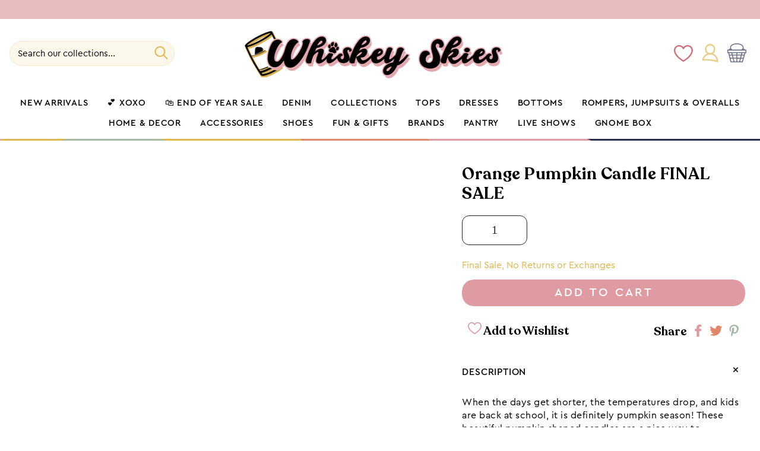

--- FILE ---
content_type: text/html; charset=utf-8
request_url: https://whiskeyskies.com/products/orange-pumpkin-candle-final-sale
body_size: 76153
content:










    
    
    
    
    
    



















<!doctype html>
<html class="no-js" lang="en">
  <head><link href="//whiskeyskies.com/cdn/shop/t/2/assets/bss-hide-variant.css?v=63957114415054145791734296768" rel="stylesheet" type="text/css" media="all" />

<link href="//whiskeyskies.com/cdn/shop/t/2/assets/tiny.content.min.css?38409" rel="stylesheet" type="text/css" media="all" />

<link href="//whiskeyskies.com/cdn/shop/t/2/assets/bss-hide-variant.css?v=63957114415054145791734296768" rel="stylesheet" type="text/css" media="all" />

<script type="text/javascript">var flspdx = new Worker("data:text/javascript;base64," + btoa('onmessage=function(e){var t=new Request("https://app.flash-speed.com/static/worker-min.js?shop=822ef8-2.myshopify.com",{redirect:"follow"});fetch(t).then(e=>e.text()).then(e=>{postMessage(e)})};'));flspdx.onmessage = function (t) {var e = document.createElement("script");e.type = "text/javascript", e.textContent = t.data, document.head.appendChild(e)}, flspdx.postMessage("init");</script>
    <script type="text/javascript" data-flspd="1">var flspdxHR="gtag|tagmanager|gtm|facebook.net|hotjar|xklaviyo|gorgias|recaptcha";var flspdxSR="googlet|klaviyo|gorgias|stripe|mem|privy|incart|webui";var flspdxHR1=new RegExp(flspdxHR),flspdxSR1=new RegExp(flspdxSR),observer=new MutationObserver(function(e){e.forEach(function(e){e.addedNodes.forEach(function(e){"SCRIPT"===e.tagName&&1===e.nodeType&&(e.innerHTML.includes("asyncLoad")||"analytics"===e.className||flspdxSR1.test(e.src)||flspdxHR1.test(e.innerHTML))&&(e.type="text/flspdscript")})})}),ua=navigator.userAgent.toLowerCase();ua.match(new RegExp("chrome|firefox"))&&-1===window.location.href.indexOf("no-optimization")&&observer.observe(document.documentElement,{childList:!0,subtree:!0});</script><script src="https://app.flash-speed.com/static/increase-pagespeed-min.js?shop=822ef8-2.myshopify.com"></script><meta charset="utf-8">
    <meta http-equiv="X-UA-Compatible" content="IE=edge">
    <meta name="viewport" content="width=device-width,initial-scale=1">
    <meta name="theme-color" content="">
    <link rel="canonical" href="https://whiskeyskies.com/products/orange-pumpkin-candle-final-sale">
    <link rel="preconnect" href="https://cdn.shopify.com" crossorigin><link rel="icon" type="image/png" href="//whiskeyskies.com/cdn/shop/files/COLORLOGOSQUARE_32x32.png?v=1690317212"><title>
      Orange Pumpkin Candle - Whiskey Skies
</title>

<!-- Avada Boost Sales Script -->

      


          
          
          
          
          
          
          
          
          
          <script>
            const AVADA_ENHANCEMENTS = {};
            AVADA_ENHANCEMENTS.contentProtection = false;
            AVADA_ENHANCEMENTS.hideCheckoutButon = false;
            AVADA_ENHANCEMENTS.cartSticky = false;
            AVADA_ENHANCEMENTS.multiplePixelStatus = false;
            AVADA_ENHANCEMENTS.inactiveStatus = false;
            AVADA_ENHANCEMENTS.cartButtonAnimationStatus = false;
            AVADA_ENHANCEMENTS.whatsappStatus = false;
            AVADA_ENHANCEMENTS.messengerStatus = false;
            AVADA_ENHANCEMENTS.livechatStatus = false;
          </script>



























      <script>
        const AVADA_CDT = {};
        AVADA_CDT.products = [];
        AVADA_CDT.template = "product.home-dec-shoes";
        AVADA_CDT.collections = [];
        
          AVADA_CDT.collections.push("464667574546");
        
          AVADA_CDT.collections.push("464667476242");
        
          AVADA_CDT.collections.push("502200107282");
        
          AVADA_CDT.collections.push("451745710354");
        
          AVADA_CDT.collections.push("453622038802");
        
          AVADA_CDT.collections.push("453521899794");
        
          AVADA_CDT.collections.push("502200271122");
        
          AVADA_CDT.collections.push("451745448210");
        
          AVADA_CDT.collections.push("453520752914");
        

        const AVADA_INVQTY = {};
        
          AVADA_INVQTY[45427173294354] = 2;
        

        AVADA_CDT.cartitem = 0;
        AVADA_CDT.moneyformat = `\${{amount}}`;
        AVADA_CDT.cartTotalPrice = 0;
        
        AVADA_CDT.selected_variant_id = 45427173294354;
        AVADA_CDT.product = {"id": 8378649837842,"title": "Orange Pumpkin Candle FINAL SALE","handle": "orange-pumpkin-candle-final-sale","vendor": "SULLIVANS",
            "type": "DECOR","tags": ["ALMOST GONE","AUTUMN SKIES","CANDLES","CHECK FS DELETE LATER","FALL","FALL DECOR","FINALSALE","fivedollar","HALLOWEEN","HARVEST HOME","HOME \u0026 DECOR","LAUNCH BEFORE SHOPIFY","MARKDOWN W51-2021 70% HALLOWEEN","MARKDOWN W51-70% HARVEST HOME","OLD FALL DECOR","SIDEWALK SALE","SPOOKY HOLLOW","TABLE TOP DECOR","twentydollar","XMAS IN JULY DAY 4"],"price": 498,"price_min": 498,"price_max": 498,
            "available": true,"price_varies": false,"compare_at_price": 1498,
            "compare_at_price_min": 1498,"compare_at_price_max": 1498,
            "compare_at_price_varies": false,"variants": [{"id":45427173294354,"title":"Default Title","option1":"Default Title","option2":null,"option3":null,"sku":"WS-PMK55OR","requires_shipping":true,"taxable":true,"featured_image":null,"available":true,"name":"Orange Pumpkin Candle FINAL SALE","public_title":null,"options":["Default Title"],"price":498,"weight":1213,"compare_at_price":1498,"inventory_management":"shopify","barcode":"73294354","requires_selling_plan":false,"selling_plan_allocations":[],"quantity_rule":{"min":1,"max":null,"increment":1}}],"featured_image": "\/\/whiskeyskies.com\/cdn\/shop\/files\/orange-pumpkin-candle-sullivans-814572.jpg?v=1720168832","images": ["\/\/whiskeyskies.com\/cdn\/shop\/files\/orange-pumpkin-candle-sullivans-814572.jpg?v=1720168832"]
            };
        

        window.AVADA_BADGES = window.AVADA_BADGES || {};
        window.AVADA_BADGES = [{"badgeEffect":"","showBadgeBorder":false,"badgePageType":"product","headerText":"Secure Checkout With","badgeBorderRadius":3,"collectionPageInlinePosition":"after","description":"Increase a sense of urgency and boost conversation rate on each product page. ","badgeStyle":"color","badgeList":["https:\/\/cdn1.avada.io\/boost-sales\/visa.svg","https:\/\/cdn1.avada.io\/boost-sales\/mastercard.svg","https:\/\/cdn1.avada.io\/boost-sales\/americanexpress.svg","https:\/\/cdn1.avada.io\/boost-sales\/discover.svg","https:\/\/cdn1.avada.io\/boost-sales\/paypal.svg","https:\/\/cdn1.avada.io\/boost-sales\/applepay.svg","https:\/\/cdn1.avada.io\/boost-sales\/googlepay.svg"],"cartInlinePosition":"after","isSetCustomWidthMobile":false,"homePageInlinePosition":"after","createdAt":"2023-11-14T07:16:45.731Z","badgeWidth":"full-width","showHeaderText":true,"showBadges":true,"customWidthSize":450,"cartPosition":"","shopDomain":"822ef8-2.myshopify.com","shopId":"btTNT70fTPpky0a2qGFC","inlinePosition":"after","badgeBorderColor":"#e1e1e1","headingSize":16,"badgeCustomSize":70,"badgesSmartSelector":false,"headingColor":"#232323","textAlign":"avada-align-center","badgeSize":"small","priority":"0","collectionPagePosition":"","customWidthSizeInMobile":450,"name":"Product Pages","position":"","homePagePosition":"","status":true,"font":"default","removeBranding":true,"id":"Vlrus616TZluO1Z9vSfL"},{"badgeEffect":"","showBadgeBorder":false,"badgePageType":"footer","headerText":"","badgeBorderRadius":3,"collectionPageInlinePosition":"after","description":"Win customers' trust from every pages by showing various trust badges at website's footer.","badgeStyle":"color","badgeList":["https:\/\/cdn1.avada.io\/boost-sales\/visa.svg","https:\/\/cdn1.avada.io\/boost-sales\/mastercard.svg","https:\/\/cdn1.avada.io\/boost-sales\/americanexpress.svg","https:\/\/cdn1.avada.io\/boost-sales\/discover.svg","https:\/\/cdn1.avada.io\/boost-sales\/paypal.svg","https:\/\/cdn1.avada.io\/boost-sales\/applepay.svg","https:\/\/cdn1.avada.io\/boost-sales\/googlepay.svg"],"cartInlinePosition":"after","isSetCustomWidthMobile":false,"homePageInlinePosition":"after","createdAt":"2023-11-14T07:16:45.561Z","badgeWidth":"full-width","showHeaderText":true,"showBadges":true,"customWidthSize":450,"cartPosition":"","shopDomain":"822ef8-2.myshopify.com","shopId":"btTNT70fTPpky0a2qGFC","inlinePosition":"after","badgeBorderColor":"#e1e1e1","headingSize":16,"badgeCustomSize":40,"badgesSmartSelector":false,"headingColor":"#232323","textAlign":"avada-align-center","badgeSize":"custom","priority":"0","selectedPreset":"Payment 1","collectionPagePosition":"","customWidthSizeInMobile":450,"name":"Footer","position":"","homePagePosition":"","status":true,"font":"default","removeBranding":true,"id":"xa1Eie3tpPUKUbmVg69a"}];

        window.AVADA_GENERAL_SETTINGS = window.AVADA_GENERAL_SETTINGS || {};
        window.AVADA_GENERAL_SETTINGS = null;

        window.AVADA_COUNDOWNS = window.AVADA_COUNDOWNS || {};
        window.AVADA_COUNDOWNS = [{"badgeStatus":false},{},{"id":"Dlb9QiYxxFdIX01IIhDc","categoryNumbWidth":30,"numbWidth":60,"countdownSmartSelector":false,"collectionPageInlinePosition":"after","stockTextSize":16,"daysText":"Days","countdownEndAction":"HIDE_COUNTDOWN","secondsText":"Seconds","saleCustomSeconds":"59","createdAt":"2023-11-14T07:16:45.236Z","txtDatePos":"txt_outside_box","numbHeight":60,"txtDateSize":16,"shopId":"btTNT70fTPpky0a2qGFC","inlinePosition":"after","headingSize":30,"categoryTxtDateSize":8,"textAlign":"text-center","displayLayout":"square-countdown","categoryNumberSize":14,"priority":"0","displayType":"ALL_PRODUCT","numbBorderColor":"#cccccc","productIds":[],"collectionPagePosition":"","name":"Product Pages","numbBorderWidth":1,"manualDisplayPlacement":"after","position":"form[action='\/cart\/add']","showCountdownTimer":true,"conditions":{"type":"ALL","conditions":[{"type":"TITLE","operation":"CONTAINS","value":""}]},"timeUnits":"unit-dhms","status":true,"manualDisplayPosition":"form[action='\/cart\/add']","stockTextBefore":"Only {{stock_qty}} left in stock. Hurry up 🔥","saleCustomMinutes":"10","categoryUseDefaultSize":true,"description":"Increase urgency and boost conversions for each product page.","saleDateType":"date-custom","numbBgColor":"#ffffff","txtDateColor":"#122234","numbColor":"#122234","minutesText":"Minutes","showInventoryCountdown":true,"numbBorderRadius":0,"shopDomain":"822ef8-2.myshopify.com","countdownTextBottom":"","productExcludeIds":[],"headingColor":"#0985C5","stockType":"real_stock","linkText":"Hurry! sale ends in","saleCustomHours":"00","hoursText":"Hours","categoryTxtDatePos":"txt_outside_box","useDefaultSize":true,"stockTextColor":"#122234","categoryNumbHeight":30,"saleCustomDays":"00","removeBranding":true}];

        window.AVADA_STOCK_COUNTDOWNS = window.AVADA_STOCK_COUNTDOWNS || {};
        window.AVADA_STOCK_COUNTDOWNS = {"delayAnimation":"1500","stockCountdownContent":"\u003cp\u003eOnly \u003cspan style=\"color: rgb(255, 0, 0);\"\u003e{{stock_qty}}\u003c\/span\u003e left in stock. Hurry up 🔥\u003c\/p\u003e","sliderColor":"#FF6D6D","description":"Description label","type":"default","isShowStockSlider":false,"createdAt":"2024-05-28T09:23:06.949Z","isShowWhenOutOfStock":false,"isExcludeProductPage":false,"shopId":"btTNT70fTPpky0a2qGFC","customCss":"","productExcludeIds":[],"animationForStockCountdown":"none","isDisplayHomePage":true,"queryPosition":"form[action='\/cart\/add']","displayType":"ALL_PRODUCT","productIds":[],"isOnlyShowThanNumber":false,"collectionIds":[],"timeRandom":["15000"],"name":"Stock Countdown","stcContentOutOfStock":"\u003cp\u003eInventory is running low. Hurry up 🔥\u003c\/p\u003e","numberShow":"100","totalStock":100,"position":"above","conditions":{"type":"ALL","conditions":[{"type":"TITLE","operation":"CONTAINS","value":""}]},"status":false,"id":"Ux8eYZh3uNLTIF76D1gf"};

        window.AVADA_COUNDOWNS_V2 = window.AVADA_COUNDOWNS_V2 || {};
        window.AVADA_COUNDOWNS_V2 = [];

        window.AVADA_BADGES_V2 = window.AVADA_BADGES_V2 || {};
        window.AVADA_BADGES_V2 = [];

        window.AVADA_INACTIVE_TAB = window.AVADA_INACTIVE_TAB || {};
        window.AVADA_INACTIVE_TAB = null;

        window.AVADA_LIVECHAT = window.AVADA_LIVECHAT || {};
        window.AVADA_LIVECHAT = null;

        window.AVADA_STICKY_ATC = window.AVADA_STICKY_ATC || {};
        window.AVADA_STICKY_ATC = null;

        window.AVADA_ATC_ANIMATION = window.AVADA_ATC_ANIMATION || {};
        window.AVADA_ATC_ANIMATION = null;

        window.AVADA_SP = window.AVADA_SP || {};
        window.AVADA_SP = {"shop":"btTNT70fTPpky0a2qGFC","configuration":{"position":"bottom-left","hide_time_ago":false,"smart_hide":false,"smart_hide_time":3,"smart_hide_unit":"days","truncate_product_name":true,"display_duration":5,"first_delay":10,"pops_interval":10,"max_pops_display":20,"show_mobile":true,"mobile_position":"bottom","animation":"fadeInUp","out_animation":"fadeOutDown","with_sound":false,"display_order":"order","only_product_viewing":false,"notice_continuously":false,"custom_css":"","replay":true,"included_urls":"","excluded_urls":"","excluded_product_type":"","countries_all":true,"countries":[],"allow_show":"all","hide_close":true,"close_time":1,"close_time_unit":"days","support_rtl":false},"notifications":{"tmbWadd4odwfTKairQhU":{"settings":{"heading_text":"{{first_name}} in {{city}}, {{country}}","heading_font_weight":500,"heading_font_size":12,"content_text":"Purchased {{product_name}}","content_font_weight":800,"content_font_size":13,"background_image":"","background_color":"#FFF","heading_color":"#111","text_color":"#142A47","time_color":"#234342","with_border":false,"border_color":"#333333","border_width":1,"border_radius":20,"image_border_radius":20,"heading_decoration":null,"hover_product_decoration":null,"hover_product_color":"#122234","with_box_shadow":true,"font":"Raleway","language_code":"en","with_static_map":false,"use_dynamic_names":false,"dynamic_names":"","use_flag":false,"popup_custom_link":"","popup_custom_image":"","display_type":"popup","use_counter":false,"counter_color":"#0b4697","counter_unit_color":"#0b4697","counter_unit_plural":"views","counter_unit_single":"view","truncate_product_name":false,"allow_show":"all","included_urls":"","excluded_urls":""},"type":"order","items":[],"source":"shopify\/order"}},"removeBranding":true};

        window.AVADA_SP_V2 = window.AVADA_SP_V2 || {};
        window.AVADA_SP_V2 = [{"id":"JN62WzdSeVHi0DPMER5O","borderColor":"#333333","truncateProductName":false,"isHideCustomerName":false,"isUseAdvancedSettings":false,"backgroundImage":"","contentText":"Purchased {{product_name}}","contentFontSize":13,"dayAgoTimeUnit":"hours","type":"recent_sales","desktopPosition":"bottom_left","importDemo":"import_random_product","createdAt":"2023-11-14T07:16:45.439Z","borderWidth":1,"imageBorderRadius":6,"shopId":"btTNT70fTPpky0a2qGFC","isShowOnMobile":true,"backgroundColor":"#FFF","headingColor":"#111","withBorder":false,"headingFontSize":12,"contentFontWeight":800,"mobilePositions":"bottom","languageCode":"en","textColor":"#142A47","isGenerateDayAgo":true,"notificationsImport":[],"dayAgoTime":"1","headingText":"{{first_name}} in {{city}}, {{country}}","timeColor":"#234342","borderRadius":6,"isShowDemo":false,"name":"Recent Sale","typeTheme":"basic1","specificProducts":[],"headingFontWeight":500,"font":"Raleway","status":false,"notifications":[{"date":"2024-05-28T15:43:43.000Z","country":"United States","city":"Surprise","shipping_first_name":"Sharon","product_image":"https:\/\/cdn.shopify.com\/s\/files\/1\/0766\/0709\/5058\/files\/judy-blue-high-waist-pull-on-capri-judy-blue-764374.jpg?v=1715948105","shipping_city":"Surprise","type":"order","product_name":"Judy Blue High Waist Pull On Capri","product_id":9410714468626,"product_handle":"judy-blue-high-waist-pull-on-capri","first_name":"Sharon","shipping_country":"United States","product_link":"https:\/\/822ef8-2.myshopify.com\/products\/judy-blue-high-waist-pull-on-capri"},{"date":"2024-05-28T15:43:43.000Z","country":"United States","city":"Surprise","shipping_first_name":"Sharon","product_image":"https:\/\/cdn.shopify.com\/s\/files\/1\/0766\/0709\/5058\/files\/free-return-for-store-credit-package-protection-redo-307849.png?v=1711189518","shipping_city":"Surprise","type":"order","product_name":"Free Return for Store Credit or Exchanges  + Package Protection","product_id":9177795920146,"product_handle":"free-return-for-store-credit","first_name":"Sharon","shipping_country":"United States","product_link":"https:\/\/822ef8-2.myshopify.com\/products\/free-return-for-store-credit"},{"date":"2024-05-28T15:42:34.000Z","country":"United States","city":"Evansville","shipping_first_name":"Lisa","product_image":"https:\/\/cdn.shopify.com\/s\/files\/1\/0766\/0709\/5058\/files\/lavender-ribbed-short-sleeve-top-blumin-257888.jpg?v=1715643568","shipping_city":"Evansville","type":"order","product_name":"Lavender Ribbed Short Sleeve Top","product_id":9173217345810,"product_handle":"lavender-ribbed-short-sleeve-top","first_name":"Lisa","shipping_country":"United States","product_link":"https:\/\/822ef8-2.myshopify.com\/products\/lavender-ribbed-short-sleeve-top"},{"date":"2024-05-28T15:42:34.000Z","country":"United States","city":"Evansville","shipping_first_name":"Lisa","product_image":"https:\/\/cdn.shopify.com\/s\/files\/1\/0766\/0709\/5058\/files\/judy-blue-navy-tummy-control-bermuda-shorts-judy-blue-704371.png?v=1713296203","shipping_city":"Evansville","type":"order","product_name":"Judy Blue Navy Tummy Control Bermuda Shorts","product_id":8988619047186,"product_handle":"judy-blue-high-waist-garment-dyed-tummy-control-bermuda-shorts","first_name":"Lisa","shipping_country":"United States","product_link":"https:\/\/822ef8-2.myshopify.com\/products\/judy-blue-high-waist-garment-dyed-tummy-control-bermuda-shorts"},{"date":"2024-05-28T15:42:34.000Z","country":"United States","city":"Evansville","shipping_first_name":"Lisa","product_image":"https:\/\/cdn.shopify.com\/s\/files\/1\/0766\/0709\/5058\/files\/free-return-for-store-credit-package-protection-redo-307849.png?v=1711189518","shipping_city":"Evansville","type":"order","product_name":"Free Return for Store Credit or Exchanges  + Package Protection","product_id":9177795920146,"product_handle":"free-return-for-store-credit","first_name":"Lisa","shipping_country":"United States","product_link":"https:\/\/822ef8-2.myshopify.com\/products\/free-return-for-store-credit"},{"date":"2024-05-28T15:41:27.000Z","country":"United States","city":"Sachse","shipping_first_name":"Lori","product_image":"https:\/\/cdn.shopify.com\/s\/files\/1\/0766\/0709\/5058\/files\/judy-blue-high-waist-rigid-magic-destroy-button-fly-cut-off-shorts-judy-blue-754546.jpg?v=1711972516","shipping_city":"Sachse","type":"order","product_name":"Judy Blue High Waist Rigid Magic Destroy Button Fly Cut Off Shorts","product_id":9046159851794,"product_handle":"judy-blue-high-waist-rigid-magic-destroy-button-fly-cut-off-shorts","first_name":"Lori","shipping_country":"United States","product_link":"https:\/\/822ef8-2.myshopify.com\/products\/judy-blue-high-waist-rigid-magic-destroy-button-fly-cut-off-shorts"},{"date":"2024-05-28T15:36:36.000Z","country":"United States","city":"Troy","shipping_first_name":"Jill","product_image":"https:\/\/cdn.shopify.com\/s\/files\/1\/0766\/0709\/5058\/files\/judy-blue-high-waist-pull-on-capri-judy-blue-764374.jpg?v=1715948105","shipping_city":"Troy","type":"order","product_name":"Judy Blue High Waist Pull On Capri","product_id":9410714468626,"product_handle":"judy-blue-high-waist-pull-on-capri","first_name":"Jill","shipping_country":"United States","product_link":"https:\/\/822ef8-2.myshopify.com\/products\/judy-blue-high-waist-pull-on-capri"},{"date":"2024-05-28T15:36:36.000Z","country":"United States","city":"Troy","shipping_first_name":"Jill","product_image":"https:\/\/cdn.shopify.com\/s\/files\/1\/0766\/0709\/5058\/files\/free-return-for-store-credit-package-protection-redo-307849.png?v=1711189518","shipping_city":"Troy","type":"order","product_name":"Free Return for Store Credit or Exchanges  + Package Protection","product_id":9177795920146,"product_handle":"free-return-for-store-credit","first_name":"Jill","shipping_country":"United States","product_link":"https:\/\/822ef8-2.myshopify.com\/products\/free-return-for-store-credit"},{"date":"2024-05-28T15:26:16.000Z","country":"United States","city":"Brewton","shipping_first_name":"Kelley","product_image":"https:\/\/cdn.shopify.com\/s\/files\/1\/0766\/0709\/5058\/files\/judy-blue-high-waist-pull-on-capri-judy-blue-764374.jpg?v=1715948105","shipping_city":"Brewton","type":"order","product_name":"Judy Blue High Waist Pull On Capri","product_id":9410714468626,"product_handle":"judy-blue-high-waist-pull-on-capri","first_name":"Kelley","shipping_country":"United States","product_link":"https:\/\/822ef8-2.myshopify.com\/products\/judy-blue-high-waist-pull-on-capri"},{"date":"2024-05-28T15:26:16.000Z","country":"United States","city":"Brewton","shipping_first_name":"Kelley","product_image":"https:\/\/cdn.shopify.com\/s\/files\/1\/0766\/0709\/5058\/files\/free-return-for-store-credit-package-protection-redo-307849.png?v=1711189518","shipping_city":"Brewton","type":"order","product_name":"Free Return for Store Credit or Exchanges  + Package Protection","product_id":9177795920146,"product_handle":"free-return-for-store-credit","first_name":"Kelley","shipping_country":"United States","product_link":"https:\/\/822ef8-2.myshopify.com\/products\/free-return-for-store-credit"},{"date":"2024-05-28T15:19:46.000Z","country":"United States","city":"Jemison","shipping_first_name":"Wendi","product_image":"https:\/\/cdn.shopify.com\/s\/files\/1\/0766\/0709\/5058\/files\/judy-blue-high-waist-cool-denim-pull-on-drawstring-shorts-judy-blue-996361.jpg?v=1715065765","shipping_city":"Jemison","type":"order","product_name":"Judy Blue High-Waist Cool Denim Pull On Drawstring Shorts","product_id":8375289676050,"product_handle":"judy-blue-high-waist-cool-denim-pull-on-drawstring-shorts","first_name":"Wendi","shipping_country":"United States","product_link":"https:\/\/822ef8-2.myshopify.com\/products\/judy-blue-high-waist-cool-denim-pull-on-drawstring-shorts"},{"date":"2024-05-28T15:19:46.000Z","country":"United States","city":"Jemison","shipping_first_name":"Wendi","product_image":"https:\/\/cdn.shopify.com\/s\/files\/1\/0766\/0709\/5058\/files\/free-return-for-store-credit-package-protection-redo-307849.png?v=1711189518","shipping_city":"Jemison","type":"order","product_name":"Free Return for Store Credit or Exchanges  + Package Protection","product_id":9177795920146,"product_handle":"free-return-for-store-credit","first_name":"Wendi","shipping_country":"United States","product_link":"https:\/\/822ef8-2.myshopify.com\/products\/free-return-for-store-credit"},{"date":"2024-05-28T15:15:13.000Z","country":"United States","city":"Norfolk","shipping_first_name":"Jennifer","product_image":"https:\/\/cdn.shopify.com\/s\/files\/1\/0766\/0709\/5058\/files\/judy-blue-high-waist-pull-on-capri-judy-blue-764374.jpg?v=1715948105","shipping_city":"Norfolk","type":"order","product_name":"Judy Blue High Waist Pull On Capri","product_id":9410714468626,"product_handle":"judy-blue-high-waist-pull-on-capri","first_name":"Jennifer","shipping_country":"United States","product_link":"https:\/\/822ef8-2.myshopify.com\/products\/judy-blue-high-waist-pull-on-capri"},{"date":"2024-05-28T15:15:13.000Z","country":"United States","city":"Norfolk","shipping_first_name":"Jennifer","product_image":"https:\/\/cdn.shopify.com\/s\/files\/1\/0766\/0709\/5058\/files\/free-return-for-store-credit-package-protection-redo-307849.png?v=1711189518","shipping_city":"Norfolk","type":"order","product_name":"Free Return for Store Credit or Exchanges  + Package Protection","product_id":9177795920146,"product_handle":"free-return-for-store-credit","first_name":"Jennifer","shipping_country":"United States","product_link":"https:\/\/822ef8-2.myshopify.com\/products\/free-return-for-store-credit"},{"date":"2024-05-28T15:08:27.000Z","country":"United States","city":"Kingston","shipping_first_name":"Missy","product_image":"https:\/\/cdn.shopify.com\/s\/files\/1\/0766\/0709\/5058\/files\/navy-pink-floral-sleeveless-lizzy-dress-dear-scarlett-923188.jpg?v=1715845450","shipping_city":"HARRIMAN","type":"order","product_name":"Navy \u0026 Pink Floral Sleeveless Lizzy Dress","product_id":9297793581330,"product_handle":"navy-pink-floral-sleeveless-lizzy-dress","first_name":"Missy","shipping_country":"United States","product_link":"https:\/\/822ef8-2.myshopify.com\/products\/navy-pink-floral-sleeveless-lizzy-dress"},{"date":"2024-05-28T15:08:27.000Z","country":"United States","city":"Kingston","shipping_first_name":"Missy","product_image":"https:\/\/cdn.shopify.com\/s\/files\/1\/0766\/0709\/5058\/files\/judy-blue-high-waist-mineral-wash-destroy-boyfriend-shorts-judy-blue-418251.jpg?v=1711362727","shipping_city":"HARRIMAN","type":"order","product_name":"Judy Blue High Waist Mineral Wash Destroy Boyfriend Shorts","product_id":9078026240274,"product_handle":"judy-blue-high-waist-mineral-wash-destroy-boyfriend-shorts","first_name":"Missy","shipping_country":"United States","product_link":"https:\/\/822ef8-2.myshopify.com\/products\/judy-blue-high-waist-mineral-wash-destroy-boyfriend-shorts"},{"date":"2024-05-28T15:08:27.000Z","country":"United States","city":"Kingston","shipping_first_name":"Missy","product_image":"https:\/\/cdn.shopify.com\/s\/files\/1\/0766\/0709\/5058\/files\/lavender-floral-sleeveless-lizzy-top-dear-scarlett-618540.jpg?v=1715845052","shipping_city":"HARRIMAN","type":"order","product_name":"Lavender Floral Sleeveless Lizzy Top","product_id":9402619166994,"product_handle":"lavender-floral-sleeveless-lizzy-top","first_name":"Missy","shipping_country":"United States","product_link":"https:\/\/822ef8-2.myshopify.com\/products\/lavender-floral-sleeveless-lizzy-top"},{"date":"2024-05-28T15:08:27.000Z","country":"United States","city":"Kingston","shipping_first_name":"Missy","product_image":"https:\/\/cdn.shopify.com\/s\/files\/1\/0766\/0709\/5058\/files\/royal-blue-flutter-sleeve-lizzy-top-dear-scarlett-338032.jpg?v=1715555031","shipping_city":"HARRIMAN","type":"order","product_name":"Royal Blue Flutter Sleeve Lizzy Top","product_id":9217724547346,"product_handle":"royal-blue-flutter-sleeve-lizzy-top","first_name":"Missy","shipping_country":"United States","product_link":"https:\/\/822ef8-2.myshopify.com\/products\/royal-blue-flutter-sleeve-lizzy-top"},{"date":"2024-05-28T15:08:27.000Z","country":"United States","city":"Kingston","shipping_first_name":"Missy","product_image":"https:\/\/cdn.shopify.com\/s\/files\/1\/0766\/0709\/5058\/files\/navy-floral-lizzy-34-sleeve-top-dear-scarlett-108605.jpg?v=1715845453","shipping_city":"HARRIMAN","type":"order","product_name":"Navy Floral Lizzy 3\/4 Sleeve Top","product_id":9270440591634,"product_handle":"navy-floral-lizzy-3-4-sleeve-top","first_name":"Missy","shipping_country":"United States","product_link":"https:\/\/822ef8-2.myshopify.com\/products\/navy-floral-lizzy-3-4-sleeve-top"},{"date":"2024-05-28T15:08:27.000Z","country":"United States","city":"Kingston","shipping_first_name":"Missy","product_image":"https:\/\/cdn.shopify.com\/s\/files\/1\/0766\/0709\/5058\/files\/judy-blue-high-waist-tummy-control-double-button-bermuda-shorts-judy-blue-104926.jpg?v=1711362783","shipping_city":"HARRIMAN","type":"order","product_name":"Judy Blue High Waist Tummy Control Double Button Bermuda Shorts","product_id":9039273689362,"product_handle":"judy-blue-high-waist-tummy-control-double-button-bermuda-shorts","first_name":"Missy","shipping_country":"United States","product_link":"https:\/\/822ef8-2.myshopify.com\/products\/judy-blue-high-waist-tummy-control-double-button-bermuda-shorts"},{"date":"2024-05-28T15:08:27.000Z","country":"United States","city":"Kingston","shipping_first_name":"Missy","product_image":"https:\/\/cdn.shopify.com\/s\/files\/1\/0766\/0709\/5058\/files\/judy-blue-high-waist-destroy-bermuda-shorts-judy-blue-741096.jpg?v=1711104170","shipping_city":"HARRIMAN","type":"order","product_name":"Judy Blue High Waist Destroy Bermuda Shorts","product_id":9078078439698,"product_handle":"judy-blue-high-waist-destroy-bermuda-shorts","first_name":"Missy","shipping_country":"United States","product_link":"https:\/\/822ef8-2.myshopify.com\/products\/judy-blue-high-waist-destroy-bermuda-shorts"},{"date":"2024-05-28T15:08:27.000Z","country":"United States","city":"Kingston","shipping_first_name":"Missy","product_image":"https:\/\/cdn.shopify.com\/s\/files\/1\/0766\/0709\/5058\/files\/free-return-for-store-credit-package-protection-redo-307849.png?v=1711189518","shipping_city":"HARRIMAN","type":"order","product_name":"Free Return for Store Credit or Exchanges  + Package Protection","product_id":9177795920146,"product_handle":"free-return-for-store-credit","first_name":"Missy","shipping_country":"United States","product_link":"https:\/\/822ef8-2.myshopify.com\/products\/free-return-for-store-credit"},{"date":"2024-05-28T15:07:41.000Z","country":"United States","city":"Oklahoma City","shipping_first_name":"Cindy","product_image":"https:\/\/cdn.shopify.com\/s\/files\/1\/0766\/0709\/5058\/files\/judy-blue-high-waist-mineral-wash-raw-hem-wide-leg-jeans-judy-blue-975979.jpg?v=1711362709","shipping_city":"Oklahoma City","type":"order","product_name":"Judy Blue High Waist Mineral Wash Raw Hem Wide Leg Jeans","product_id":8970420486418,"product_handle":"judy-blue-high-waist-mineral-wash-raw-hem-wide-leg-jeans","first_name":"Cindy","shipping_country":"United States","product_link":"https:\/\/822ef8-2.myshopify.com\/products\/judy-blue-high-waist-mineral-wash-raw-hem-wide-leg-jeans"},{"date":"2024-05-28T15:07:41.000Z","country":"United States","city":"Oklahoma City","shipping_first_name":"Cindy","product_image":"https:\/\/cdn.shopify.com\/s\/files\/1\/0766\/0709\/5058\/files\/judy-blue-high-waist-red-garment-dyed-tummy-control-crop-wide-judy-blue-892892.png?v=1713296167","shipping_city":"Oklahoma City","type":"order","product_name":"Judy Blue High Waist Red Garment Dyed Tummy Control Crop Wide","product_id":9128347173138,"product_handle":"judy-blue-high-waist-red-garment-dyed-tummy-control-crop-wide","first_name":"Cindy","shipping_country":"United States","product_link":"https:\/\/822ef8-2.myshopify.com\/products\/judy-blue-high-waist-red-garment-dyed-tummy-control-crop-wide"},{"date":"2024-05-28T15:07:41.000Z","country":"United States","city":"Oklahoma City","shipping_first_name":"Cindy","product_image":"https:\/\/cdn.shopify.com\/s\/files\/1\/0766\/0709\/5058\/files\/free-return-for-store-credit-package-protection-redo-307849.png?v=1711189518","shipping_city":"Oklahoma City","type":"order","product_name":"Free Return for Store Credit or Exchanges  + Package Protection","product_id":9177795920146,"product_handle":"free-return-for-store-credit","first_name":"Cindy","shipping_country":"United States","product_link":"https:\/\/822ef8-2.myshopify.com\/products\/free-return-for-store-credit"},{"date":"2024-05-28T15:05:34.000Z","country":"United States","city":"Liberal","shipping_first_name":"Tami","product_image":"https:\/\/cdn.shopify.com\/s\/files\/1\/0766\/0709\/5058\/files\/judy-blue-high-waist-braid-ss-detail-crop-wide-leg-pants-judy-blue-220753.jpg?v=1713642396","shipping_city":"Liberal","type":"order","product_name":"Judy Blue High Waist Braided Side Crop Wide Leg Pants","product_id":9304923898130,"product_handle":"judy-blue-high-waist-braid-ss-detail-crop-wide-leg-pants","first_name":"Tami","shipping_country":"United States","product_link":"https:\/\/822ef8-2.myshopify.com\/products\/judy-blue-high-waist-braid-ss-detail-crop-wide-leg-pants"},{"date":"2024-05-28T15:05:34.000Z","country":"United States","city":"Liberal","shipping_first_name":"Tami","product_image":"https:\/\/cdn.shopify.com\/s\/files\/1\/0766\/0709\/5058\/files\/free-return-for-store-credit-package-protection-redo-307849.png?v=1711189518","shipping_city":"Liberal","type":"order","product_name":"Free Return for Store Credit or Exchanges  + Package Protection","product_id":9177795920146,"product_handle":"free-return-for-store-credit","first_name":"Tami","shipping_country":"United States","product_link":"https:\/\/822ef8-2.myshopify.com\/products\/free-return-for-store-credit"},{"date":"2024-05-28T14:57:17.000Z","country":"United States","city":"Grand Prairie","shipping_first_name":"Dena","product_image":"https:\/\/cdn.shopify.com\/s\/files\/1\/0766\/0709\/5058\/files\/purple-floral-pajama-shirt-and-shorts-set-shirley-stone-780900.jpg?v=1716294983","shipping_city":"Grand Prairie","type":"order","product_name":"Purple Floral Pajama Shirt and Shorts Set","product_id":9455068381458,"product_handle":"purple-floral-pajama-shirt-and-shorts-set","first_name":"Dena","shipping_country":"United States","product_link":"https:\/\/822ef8-2.myshopify.com\/products\/purple-floral-pajama-shirt-and-shorts-set"},{"date":"2024-05-28T14:57:17.000Z","country":"United States","city":"Grand Prairie","shipping_first_name":"Dena","product_image":"https:\/\/cdn.shopify.com\/s\/files\/1\/0766\/0709\/5058\/files\/bubblegum-tunic-top-with-a-poncho-bodice-raglan-sleeves-andree-by-unit-474622.jpg?v=1716293808","shipping_city":"Grand Prairie","type":"order","product_name":"Bubblegum Tunic Top With A Poncho Bodice \u0026 Raglan Sleeves","product_id":9402666352914,"product_handle":"coral-tunic-top-with-a-poncho-bodice-raglan-sleeves","first_name":"Dena","shipping_country":"United States","product_link":"https:\/\/822ef8-2.myshopify.com\/products\/coral-tunic-top-with-a-poncho-bodice-raglan-sleeves"},{"date":"2024-05-28T14:57:17.000Z","country":"United States","city":"Grand Prairie","shipping_first_name":"Dena","product_image":"https:\/\/cdn.shopify.com\/s\/files\/1\/0766\/0709\/5058\/files\/blush-tunic-top-with-a-poncho-bodice-raglan-sleeves-andree-by-unit-700883.jpg?v=1716293811","shipping_city":"Grand Prairie","type":"order","product_name":"Blush Tunic Top With A Poncho Bodice \u0026 Raglan Sleeves","product_id":9402645381394,"product_handle":"blush-tunic-top-with-a-poncho-bodice-raglan-sleeves","first_name":"Dena","shipping_country":"United States","product_link":"https:\/\/822ef8-2.myshopify.com\/products\/blush-tunic-top-with-a-poncho-bodice-raglan-sleeves"}]}];

        window.AVADA_SETTING_SP_V2 = window.AVADA_SETTING_SP_V2 || {};
        window.AVADA_SETTING_SP_V2 = {"show_mobile":true,"countries_all":true,"display_order":"order","hide_time_ago":false,"max_pops_display":30,"first_delay":4,"custom_css":"","notice_continuously":false,"orderItems":[{"date":"2023-11-14T06:25:02.000Z","country":"United States","city":"Haughton","shipping_first_name":"Gabby","product_image":"https:\/\/cdn.shopify.com\/s\/files\/1\/0766\/0709\/5058\/products\/judy-blue-tummy-control-release-hem-slim-bootcut-jeans-309334.jpg?v=1697441619","shipping_city":"Haughton","type":"order","product_name":"Judy Blue Tummy Control Release Hem Slim Bootcut Jeans","product_id":8757638267154,"product_handle":"judy-blue-tummy-control-release-hem-slim-bootcut-jeans","first_name":"Gabby","shipping_country":"United States","product_link":"https:\/\/822ef8-2.myshopify.com\/products\/judy-blue-tummy-control-release-hem-slim-bootcut-jeans"},{"date":"2023-11-14T06:25:02.000Z","country":"United States","city":"Haughton","shipping_first_name":"Gabby","product_image":"https:\/\/cdn.shopify.com\/s\/files\/1\/0766\/0709\/5058\/products\/judy-blue-tummy-control-skinny-jeans-with-frayed-and-slit-hem-868996.jpg?v=1697441620","shipping_city":"Haughton","type":"order","product_name":"Judy Blue Tummy Control Skinny Jeans with Frayed and Slit Hem","product_id":8757688959250,"product_handle":"judy-blue-tummy-control-skinny-jeans-with-frayed-and-slit-hem","first_name":"Gabby","shipping_country":"United States","product_link":"https:\/\/822ef8-2.myshopify.com\/products\/judy-blue-tummy-control-skinny-jeans-with-frayed-and-slit-hem"},{"date":"2023-11-14T06:25:02.000Z","country":"United States","city":"Haughton","shipping_first_name":"Gabby","product_image":"https:\/\/cdn.shopify.com\/s\/files\/1\/0766\/0709\/5058\/products\/judy-blue-high-waisted-tummy-control-destroy-flare-with-raw-hem-958219.jpg?v=1697441538","shipping_city":"Haughton","type":"order","product_name":"Judy Blue High Waisted Tummy Control Destroy Flare with Raw Hem","product_id":8758241067282,"product_handle":"judy-blue-high-waisted-tummy-control-destroy-flare-with-raw-hem","first_name":"Gabby","shipping_country":"United States","product_link":"https:\/\/822ef8-2.myshopify.com\/products\/judy-blue-high-waisted-tummy-control-destroy-flare-with-raw-hem"},{"date":"2023-11-14T06:25:02.000Z","country":"United States","city":"Haughton","shipping_first_name":"Gabby","product_image":"https:\/\/cdn.shopify.com\/s\/files\/1\/0766\/0709\/5058\/products\/free-return-for-store-credit-or-exchanges-for-198-via-redo-335502.png?v=1691847921","shipping_city":"Haughton","type":"order","product_name":"Free Return for Store Credit or Exchanges for $1.98 via re:do","product_id":8532028064018,"product_handle":"free-return-for-store-credit-or-exchanges-for-1-98-via-re-do","first_name":"Gabby","shipping_country":"United States","product_link":"https:\/\/822ef8-2.myshopify.com\/products\/free-return-for-store-credit-or-exchanges-for-1-98-via-re-do"},{"date":"2023-11-14T05:23:37.000Z","country":"United States","city":"Hemphill","shipping_first_name":"Brandie","product_image":"https:\/\/cdn.shopify.com\/s\/files\/1\/0766\/0709\/5058\/products\/shiptection-shipping-protection-815408.png?v=1690621639","shipping_city":"Hemphill","type":"order","product_name":"ShipTection Shipping Protection","product_id":8476678848786,"product_handle":"shiptection-shipping-protection","first_name":"Brandie","shipping_country":"United States","product_link":"https:\/\/822ef8-2.myshopify.com\/products\/shiptection-shipping-protection"},{"date":"2023-11-14T05:23:37.000Z","country":"United States","city":"Hemphill","shipping_first_name":"Brandie","product_image":"https:\/\/cdn.shopify.com\/s\/files\/1\/0766\/0709\/5058\/products\/blue-sequin-fringe-detail-long-sleeve-339823.jpg?v=1690620895","shipping_city":"Hemphill","type":"order","product_name":"Blue Sequin Fringe Detail Long Sleeve","product_id":8376488067346,"product_handle":"blue-sequin-fringe-detail-long-sleeve","first_name":"Brandie","shipping_country":"United States","product_link":"https:\/\/822ef8-2.myshopify.com\/products\/blue-sequin-fringe-detail-long-sleeve"},{"date":"2023-11-14T05:21:25.000Z","country":"United States","city":"Lees Summit","shipping_first_name":"Wanda","product_image":"https:\/\/cdn.shopify.com\/s\/files\/1\/0766\/0709\/5058\/products\/judy-blue-black-tummy-control-skinny-jeans-926485.jpg?v=1698138639","shipping_city":"Lees Summit","type":"order","product_name":"Judy Blue Black Tummy Control Skinny Jeans","product_id":8668984017170,"product_handle":"judy-blue-black-tummy-control-skinny-jeans","first_name":"Wanda","shipping_country":"United States","product_link":"https:\/\/822ef8-2.myshopify.com\/products\/judy-blue-black-tummy-control-skinny-jeans"},{"date":"2023-11-14T05:19:57.000Z","country":"United States","city":"Las Vegas","shipping_first_name":"","product_image":"https:\/\/cdn.shopify.com\/s\/files\/1\/0766\/0709\/5058\/products\/single-serve-craft-margarita-mixers-933166.jpg?v=1691402860","shipping_city":"","type":"order","product_name":"Single Serve Craft Margarita Mixers","product_id":8366897037586,"product_handle":"single-serve-craft-margarita-mixers","first_name":"Joanne","shipping_country":"","product_link":"https:\/\/822ef8-2.myshopify.com\/products\/single-serve-craft-margarita-mixers"},{"date":"2023-11-14T05:11:51.000Z","country":"United States","city":"Washington","shipping_first_name":"Cindy","product_image":"https:\/\/cdn.shopify.com\/s\/files\/1\/0766\/0709\/5058\/products\/85-lit-clay-dough-gingerbread-house-3-styles-818179.jpg?v=1699351311","shipping_city":"Washington","type":"order","product_name":"8.5\" Lit Clay Dough Gingerbread House (3 Styles)","product_id":8863232688402,"product_handle":"8-5-lit-clay-dough-gingerbread-house-3-styles","first_name":"Cindy","shipping_country":"United States","product_link":"https:\/\/822ef8-2.myshopify.com\/products\/8-5-lit-clay-dough-gingerbread-house-3-styles"},{"date":"2023-11-14T05:11:51.000Z","country":"United States","city":"Washington","shipping_first_name":"Cindy","product_image":"https:\/\/cdn.shopify.com\/s\/files\/1\/0766\/0709\/5058\/products\/cookie-sprinkles-jar-ornament-two-styles-651067.jpg?v=1699262986","shipping_city":"Washington","type":"order","product_name":"Cookie Sprinkles Jar Ornament (Two Styles)","product_id":8472735711506,"product_handle":"cookie-sprinkles-jar-ornament-two-styles","first_name":"Cindy","shipping_country":"United States","product_link":"https:\/\/822ef8-2.myshopify.com\/products\/cookie-sprinkles-jar-ornament-two-styles"},{"date":"2023-11-14T05:11:51.000Z","country":"United States","city":"Washington","shipping_first_name":"Cindy","product_image":"https:\/\/cdn.shopify.com\/s\/files\/1\/0766\/0709\/5058\/products\/cookie-sprinkles-jar-ornament-two-styles-651067.jpg?v=1699262986","shipping_city":"Washington","type":"order","product_name":"Cookie Sprinkles Jar Ornament (Two Styles)","product_id":8472735711506,"product_handle":"cookie-sprinkles-jar-ornament-two-styles","first_name":"Cindy","shipping_country":"United States","product_link":"https:\/\/822ef8-2.myshopify.com\/products\/cookie-sprinkles-jar-ornament-two-styles"},{"date":"2023-11-14T05:11:51.000Z","country":"United States","city":"Washington","shipping_first_name":"Cindy","product_image":"https:\/\/cdn.shopify.com\/s\/files\/1\/0766\/0709\/5058\/products\/10-clay-dough-gingerbread-chef-holiday-ornaments-521368.jpg?v=1699176320","shipping_city":"Washington","type":"order","product_name":"10\" Clay Dough Gingerbread Chef Holiday Ornaments","product_id":8863238619410,"product_handle":"10-clay-dough-gingerbread-chef-holiday-ornaments","first_name":"Cindy","shipping_country":"United States","product_link":"https:\/\/822ef8-2.myshopify.com\/products\/10-clay-dough-gingerbread-chef-holiday-ornaments"},{"date":"2023-11-14T05:11:51.000Z","country":"United States","city":"Washington","shipping_first_name":"Cindy","product_image":"https:\/\/cdn.shopify.com\/s\/files\/1\/0766\/0709\/5058\/products\/10-clay-dough-gingerbread-chef-holiday-ornaments-521368.jpg?v=1699176320","shipping_city":"Washington","type":"order","product_name":"10\" Clay Dough Gingerbread Chef Holiday Ornaments","product_id":8863238619410,"product_handle":"10-clay-dough-gingerbread-chef-holiday-ornaments","first_name":"Cindy","shipping_country":"United States","product_link":"https:\/\/822ef8-2.myshopify.com\/products\/10-clay-dough-gingerbread-chef-holiday-ornaments"},{"date":"2023-11-14T05:11:51.000Z","country":"United States","city":"Washington","shipping_first_name":"Cindy","product_image":"https:\/\/cdn.shopify.com\/s\/files\/1\/0766\/0709\/5058\/products\/gingerbread-boy-wreath-ornament-800449.jpg?v=1699176807","shipping_city":"Washington","type":"order","product_name":"Gingerbread Boy Wreath Ornament","product_id":8472612405522,"product_handle":"gingerbread-boy-wreath-ornament","first_name":"Cindy","shipping_country":"United States","product_link":"https:\/\/822ef8-2.myshopify.com\/products\/gingerbread-boy-wreath-ornament"},{"date":"2023-11-14T04:55:46.000Z","country":"United States","city":"Lebanon","shipping_first_name":"Nadine","product_image":"https:\/\/cdn.shopify.com\/s\/files\/1\/0766\/0709\/5058\/products\/jade-colored-judy-blue-cropped-wide-leg-tummy-control-jeans-801541.jpg?v=1695948848","shipping_city":"Lebanon","type":"order","product_name":"Judy Blue Jade Cropped Wide Leg Tummy Control Jeans","product_id":8633544835346,"product_handle":"jade-colored-judy-blue-cropped-wide-leg-tummy-control-jeans","first_name":"Nadine","shipping_country":"United States","product_link":"https:\/\/822ef8-2.myshopify.com\/products\/jade-colored-judy-blue-cropped-wide-leg-tummy-control-jeans"},{"date":"2023-11-14T04:55:46.000Z","country":"United States","city":"Lebanon","shipping_first_name":"Nadine","product_image":"https:\/\/cdn.shopify.com\/s\/files\/1\/0766\/0709\/5058\/products\/judy-blue-mid-rise-garment-dyed-slim-boot-jeans-511005.jpg?v=1697014195","shipping_city":"Lebanon","type":"order","product_name":"Judy Blue Mid Rise Terracotta Slim Boot Jeans","product_id":8581955387666,"product_handle":"judy-blue-mid-rise-garment-dyed-slim-boot-jeans","first_name":"Nadine","shipping_country":"United States","product_link":"https:\/\/822ef8-2.myshopify.com\/products\/judy-blue-mid-rise-garment-dyed-slim-boot-jeans"},{"date":"2023-11-14T04:55:46.000Z","country":"United States","city":"Lebanon","shipping_first_name":"Nadine","product_image":"https:\/\/cdn.shopify.com\/s\/files\/1\/0766\/0709\/5058\/products\/best-bud-tea-towel-741095.jpg?v=1695009816","shipping_city":"Lebanon","type":"order","product_name":"Best Bud Tea Towel","product_id":8375298687250,"product_handle":"best-bud-tea-towel","first_name":"Nadine","shipping_country":"United States","product_link":"https:\/\/822ef8-2.myshopify.com\/products\/best-bud-tea-towel"},{"date":"2023-11-14T04:55:46.000Z","country":"United States","city":"Lebanon","shipping_first_name":"Nadine","product_image":"https:\/\/cdn.shopify.com\/s\/files\/1\/0766\/0709\/5058\/products\/greyblack-full-length-tie-dye-leggings-652004.jpg?v=1695618147","shipping_city":"Lebanon","type":"order","product_name":"Grey\/Black Full Length Tie Dye Leggings","product_id":8372989460754,"product_handle":"grey-black-full-length-tie-dye-leggings","first_name":"Nadine","shipping_country":"United States","product_link":"https:\/\/822ef8-2.myshopify.com\/products\/grey-black-full-length-tie-dye-leggings"},{"date":"2023-11-14T04:55:46.000Z","country":"United States","city":"Lebanon","shipping_first_name":"Nadine","product_image":"https:\/\/cdn.shopify.com\/s\/files\/1\/0766\/0709\/5058\/products\/best-bud-crew-socks-692410.jpg?v=1695009817","shipping_city":"Lebanon","type":"order","product_name":"Best Bud Crew Socks","product_id":8375299014930,"product_handle":"best-bud-crew-socks","first_name":"Nadine","shipping_country":"United States","product_link":"https:\/\/822ef8-2.myshopify.com\/products\/best-bud-crew-socks"},{"date":"2023-11-14T04:50:43.000Z","country":"United States","city":"Ector","shipping_first_name":"Sheila","product_image":"https:\/\/cdn.shopify.com\/s\/files\/1\/0766\/0709\/5058\/products\/judy-blue-vintage-raw-hem-skinny-jeans-978469.jpg?v=1695618373","shipping_city":"Ector","type":"order","product_name":"Judy Blue Vintage Raw Hem Skinny Jeans","product_id":8633447579922,"product_handle":"judy-blue-vintage-raw-hem-skinny-jeans","first_name":"Sheila","shipping_country":"United States","product_link":"https:\/\/822ef8-2.myshopify.com\/products\/judy-blue-vintage-raw-hem-skinny-jeans"},{"date":"2023-11-14T04:44:41.000Z","country":"United States","city":"Pottstown","shipping_first_name":"DAWN","product_image":"https:\/\/cdn.shopify.com\/s\/files\/1\/0766\/0709\/5058\/products\/shiptection-shipping-protection-815408.png?v=1690621639","shipping_city":"Pottstown","type":"order","product_name":"ShipTection Shipping Protection","product_id":8476678848786,"product_handle":"shiptection-shipping-protection","first_name":"DAWN","shipping_country":"United States","product_link":"https:\/\/822ef8-2.myshopify.com\/products\/shiptection-shipping-protection"},{"date":"2023-11-14T04:44:41.000Z","country":"United States","city":"Pottstown","shipping_first_name":"DAWN","product_image":"https:\/\/cdn.shopify.com\/s\/files\/1\/0766\/0709\/5058\/products\/55-resin-iced-gingerbread-house-3-styles-302380.jpg?v=1699176323","shipping_city":"Pottstown","type":"order","product_name":"5.5\" Resin Iced Gingerbread House (3 Styles)","product_id":8863176098066,"product_handle":"5-5-resin-iced-gingerbread-house-3-styles","first_name":"DAWN","shipping_country":"United States","product_link":"https:\/\/822ef8-2.myshopify.com\/products\/5-5-resin-iced-gingerbread-house-3-styles"},{"date":"2023-11-14T04:44:41.000Z","country":"United States","city":"Pottstown","shipping_first_name":"DAWN","product_image":"https:\/\/cdn.shopify.com\/s\/files\/1\/0766\/0709\/5058\/products\/55-resin-iced-gingerbread-house-3-styles-302380.jpg?v=1699176323","shipping_city":"Pottstown","type":"order","product_name":"5.5\" Resin Iced Gingerbread House (3 Styles)","product_id":8863176098066,"product_handle":"5-5-resin-iced-gingerbread-house-3-styles","first_name":"DAWN","shipping_country":"United States","product_link":"https:\/\/822ef8-2.myshopify.com\/products\/5-5-resin-iced-gingerbread-house-3-styles"},{"date":"2023-11-14T04:44:41.000Z","country":"United States","city":"Pottstown","shipping_first_name":"DAWN","product_image":"https:\/\/cdn.shopify.com\/s\/files\/1\/0766\/0709\/5058\/products\/55-resin-iced-gingerbread-house-3-styles-302380.jpg?v=1699176323","shipping_city":"Pottstown","type":"order","product_name":"5.5\" Resin Iced Gingerbread House (3 Styles)","product_id":8863176098066,"product_handle":"5-5-resin-iced-gingerbread-house-3-styles","first_name":"DAWN","shipping_country":"United States","product_link":"https:\/\/822ef8-2.myshopify.com\/products\/5-5-resin-iced-gingerbread-house-3-styles"},{"date":"2023-11-14T04:44:41.000Z","country":"United States","city":"Pottstown","shipping_first_name":"DAWN","product_image":"https:\/\/cdn.shopify.com\/s\/files\/1\/0766\/0709\/5058\/products\/white-icing-gingerbread-house-table-top-decor-two-styles-972227.jpg?v=1699351142","shipping_city":"Pottstown","type":"order","product_name":"White Icing Gingerbread House Table Top Decor (Two Styles)","product_id":8508334866706,"product_handle":"white-icing-gingerbread-house-table-top-decor-two-styles","first_name":"DAWN","shipping_country":"United States","product_link":"https:\/\/822ef8-2.myshopify.com\/products\/white-icing-gingerbread-house-table-top-decor-two-styles"},{"date":"2023-11-14T04:44:41.000Z","country":"United States","city":"Pottstown","shipping_first_name":"DAWN","product_image":"https:\/\/cdn.shopify.com\/s\/files\/1\/0766\/0709\/5058\/products\/white-icing-gingerbread-house-table-top-decor-two-styles-972227.jpg?v=1699351142","shipping_city":"Pottstown","type":"order","product_name":"White Icing Gingerbread House Table Top Decor (Two Styles)","product_id":8508334866706,"product_handle":"white-icing-gingerbread-house-table-top-decor-two-styles","first_name":"DAWN","shipping_country":"United States","product_link":"https:\/\/822ef8-2.myshopify.com\/products\/white-icing-gingerbread-house-table-top-decor-two-styles"},{"date":"2023-11-14T04:44:41.000Z","country":"United States","city":"Pottstown","shipping_first_name":"DAWN","product_image":"https:\/\/cdn.shopify.com\/s\/files\/1\/0766\/0709\/5058\/products\/free-return-for-store-credit-or-exchanges-for-198-via-redo-335502.png?v=1691847921","shipping_city":"Pottstown","type":"order","product_name":"Free Return for Store Credit or Exchanges for $1.98 via re:do","product_id":8532028064018,"product_handle":"free-return-for-store-credit-or-exchanges-for-1-98-via-re-do","first_name":"DAWN","shipping_country":"United States","product_link":"https:\/\/822ef8-2.myshopify.com\/products\/free-return-for-store-credit-or-exchanges-for-1-98-via-re-do"},{"date":"2023-11-14T04:40:05.000Z","country":"United States","city":"Lake Elsinore","shipping_first_name":"Kymbra","product_image":"https:\/\/cdn.shopify.com\/s\/files\/1\/0766\/0709\/5058\/products\/shiptection-shipping-protection-815408.png?v=1690621639","shipping_city":"Lake Elsinore","type":"order","product_name":"ShipTection Shipping Protection","product_id":8476678848786,"product_handle":"shiptection-shipping-protection","first_name":"Kymbra","shipping_country":"United States","product_link":"https:\/\/822ef8-2.myshopify.com\/products\/shiptection-shipping-protection"},{"date":"2023-11-14T04:40:05.000Z","country":"United States","city":"Lake Elsinore","shipping_first_name":"Kymbra","product_image":"https:\/\/cdn.shopify.com\/s\/files\/1\/0766\/0709\/5058\/products\/judy-blue-vintage-raw-hem-skinny-jeans-978469.jpg?v=1695618373","shipping_city":"Lake Elsinore","type":"order","product_name":"Judy Blue Vintage Raw Hem Skinny Jeans","product_id":8633447579922,"product_handle":"judy-blue-vintage-raw-hem-skinny-jeans","first_name":"Kymbra","shipping_country":"United States","product_link":"https:\/\/822ef8-2.myshopify.com\/products\/judy-blue-vintage-raw-hem-skinny-jeans"},{"date":"2023-11-14T04:40:05.000Z","country":"United States","city":"Lake Elsinore","shipping_first_name":"Kymbra","product_image":"https:\/\/cdn.shopify.com\/s\/files\/1\/0766\/0709\/5058\/products\/free-return-for-store-credit-or-exchanges-for-198-via-redo-335502.png?v=1691847921","shipping_city":"Lake Elsinore","type":"order","product_name":"Free Return for Store Credit or Exchanges for $1.98 via re:do","product_id":8532028064018,"product_handle":"free-return-for-store-credit-or-exchanges-for-1-98-via-re-do","first_name":"Kymbra","shipping_country":"United States","product_link":"https:\/\/822ef8-2.myshopify.com\/products\/free-return-for-store-credit-or-exchanges-for-1-98-via-re-do"}],"hide_close":true,"createdAt":"2023-11-14T07:16:45.351Z","excluded_product_type":"","display_duration":4,"support_rtl":false,"only_product_viewing":false,"shopId":"btTNT70fTPpky0a2qGFC","close_time_unit":"days","out_animation":"fadeOutDown","included_urls":"","pops_interval":4,"countries":[],"replay":true,"close_time":1,"smart_hide_unit":"hours","mobile_position":"bottom","smart_hide":false,"animation":"fadeInUp","smart_hide_time":4,"truncate_product_name":true,"excluded_urls":"","allow_show":"all","position":"bottom-left","with_sound":false,"font":"Raleway","id":"bxdnxwPjoTSOODBOf061"};

        window.AVADA_BS_EMBED = window.AVADA_BS_EMBED || {};
        window.AVADA_BS_EMBED.isSupportThemeOS = true
        window.AVADA_BS_EMBED.dupTrustBadge = false

        window.AVADA_BS_VERSION = window.AVADA_BS_VERSION || {};
        window.AVADA_BS_VERSION = { BSVersion : 'AVADA-BS-1.0.3'}

        window.AVADA_BS_FSB = window.AVADA_BS_FSB || {};
        window.AVADA_BS_FSB = {
          bars: [{"id":"fUz8NWEBuq2ONBonletk","clickable":true,"open_new_tab":true,"custom_css":"","langify_locale":"en","initial_message":"Free shipping for order over {{goal}}","device_target":[],"createdAt":"2023-11-14T07:16:45.232Z","button_link_bg_color":"#6DB432","button_link_content":"Check out now!","link_url":"\/checkout","shopId":"btTNT70fTPpky0a2qGFC","close_time_unit":"days","included_urls":"","goal":100,"campaignType":"freeShippingBar","custom_goal":null,"currency_locale":"en-US","countries":[],"close_time":1,"excludesPages":[],"priority":0,"goal_text_color":"#FFF","fromDate":null,"background_image":"","excluded_urls":"","allow_show":"all","name":"Default campaign","below_goal_message":"Only {{below_goal}} away for free shipping","text_color":"#FFF","position":"top_page","presetId":"","status":true,"font_weight":400,"countries_all":true,"timezone":"America\/New_York","has_langify":false,"font_size":16,"button_link_text_color":"#FFF","store_currency_code":true,"is_custom_goal":false,"achieve_goal_message":"Congrats! You have got free shipping","strong_color":"#6DB432","currency_code":"USD","customIncludeUrls":"","customExcludeUrls":"","custom_js":"","includesPages":["\/"],"showAdvanced":false,"padding":15,"without_decimal":false,"currency_symbol":"$","toDate":null,"custom_bg_url":"","clickable_bars":["achieve_goal_message"],"with_close_button":false,"clickable_type":"button_link","background_color":"#353537","allow_device":"all","designId":"","opacity":1,"font":"Roboto"},{"id":"RrDoXcdEOFRsl2vRcWk6","clickable":false,"open_new_tab":true,"custom_css":"","langify_locale":"en","initial_message":"Limited time sale! Get 20% off with code \u003cstrong\u003eOFF20\u003c\/strong\u003e","device_target":[],"createdAt":"2023-11-14T07:16:45.150Z","button_link_bg_color":"#000000","button_link_content":"Check out now!","link_url":"\/checkout","shopId":"btTNT70fTPpky0a2qGFC","close_time_unit":"days","included_urls":"","goal":100,"campaignType":"announcement","custom_goal":null,"currency_locale":"en-US","countries":[],"close_time":1,"excludesPages":[],"priority":0,"goal_text_color":"#FFFFFF","fromDate":null,"background_image":"","excluded_urls":"","allow_show":"all","name":"Sale Off","below_goal_message":"Only {{below_goal}} away for free shipping","text_color":"#FFFFFF","position":"top_page","presetId":"sale-off","status":true,"font_weight":400,"countries_all":true,"timezone":"America\/New_York","has_langify":false,"font_size":16,"button_link_text_color":"#FFFFFF","store_currency_code":true,"is_custom_goal":false,"achieve_goal_message":"Congrats! You have got free shipping","strong_color":"#6DB432","currency_code":"USD","customIncludeUrls":"","customExcludeUrls":"","custom_js":"","includesPages":["\/"],"showAdvanced":false,"padding":15,"without_decimal":false,"currency_symbol":"$","toDate":null,"custom_bg_url":"","clickable_bars":["initial_message","below_goal_message","achieve_goal_message"],"with_close_button":false,"clickable_type":"bar_link","background_color":"#353537","allow_device":"all","designId":"design-8","opacity":1,"font":"Roboto"}],
          cart: 0,
          compatible: {
            langify: ''
          }
        };

        window.AVADA_BADGE_CART_DRAWER = window.AVADA_BADGE_CART_DRAWER || {};
        window.AVADA_BADGE_CART_DRAWER = {id : 'null'};
      </script>
<!-- /Avada Boost Sales Script -->
   <link href="//whiskeyskies.com/cdn/shop/t/2/assets/base.css?v=9379105138880218121757380580" rel="stylesheet" type="text/css" media="all" />
    <link href="//whiskeyskies.com/cdn/shop/t/2/assets/custom.css?v=17221740026991054271748816573" rel="stylesheet" type="text/css" media="all" />

    
      <meta name="description" content="When the days get shorter, the temperatures drop, and kids are back at school, it is definitely pumpkin season! These beautiful pumpkin shaped candles are a nice way to decorate your home for the autumn months. DECOR SULLIVANS">
    

    




<script type="application/ld+json">
{
  "@context": "http://schema.org/",
  "@type": "Product",
  "name": "Orange Pumpkin Candle FINAL SALE",
  "url": "https://whiskeyskies.com/products/orange-pumpkin-candle-final-sale",
  
    "sku": "WS-PMK55OR",
  
  
  
  
    "productID": "8378649837842",
  "brand": {
    "@type": "Thing",
    "name": "SULLIVANS"
  },
  "description": "When the days get shorter, the temperatures drop, and kids are back at school, it is definitely pumpkin season! These beautiful pumpkin shaped candles are a nice way to decorate your home for the autumn months. This option is not scented, so they are perfect when you want the looks of fall, but not the added fragrance of a scented candle. Burn Time: 80 Hours Dimensions: 6&quot;L X 6&quot;W X 4&quot;",
  "image": "https://whiskeyskies.com/cdn/shop/files/orange-pumpkin-candle-sullivans-814572_grande.jpg?v=1720168832",
  
  
    "offers": 
      {
        "@type" : "Offer",
        "priceCurrency": "USD",
        "price": "4.98",
        "itemCondition" : "http://schema.org/NewCondition",
        "availability" : "http://schema.org/InStock",
        "url" : "https://whiskeyskies.com/products/orange-pumpkin-candle-final-sale?variant=45427173294354",


            
              "image": "https://whiskeyskies.com/cdn/shop/files/orange-pumpkin-candle-sullivans-814572_grande.jpg?v=1720168832",
            
            
              "name" : "Orange Pumpkin Candle FINAL SALE",
            
            
            
            
            
              "sku": "WS-PMK55OR",
            
            
            "description" : "When the days get shorter, the temperatures drop, and kids are back at school, it is definitely pumpkin season! These beautiful pumpkin shaped candles are a nice way to decorate your home for the autumn months. This option is not scented, so they are perfect when you want the looks of fall, but not the added fragrance of a scented candle. Burn Time: 80 Hours Dimensions: 6&quot;L X 6&quot;W X 4&quot;",
            
          "priceValidUntil": "2027-01-16"

      }

      
      





      
    

    
  
}
</script>
<script type="application/ld+json">
{
  "@context": "http://schema.org/",
  "@type": "BreadcrumbList",
  "itemListElement": [{
    "@type": "ListItem",
    "position": 1,
    "name": "Home",
    "item": "https://whiskeyskies.com"
  },
  
  {
    "@type": "ListItem",
    "position": 2,
    "name": "Orange Pumpkin Candle FINAL SALE",
    "item": "https://whiskeyskies.com/products/orange-pumpkin-candle-final-sale"
  }
  
  ]
}
</script>


 
        <script>
          window.videowiseShadow = {
             mode: 'closed',
             assets: [
               {
                 type: 'style',
                 src: 'https://whiskeyskies.com/cdn/shop/t/2/assets/videowise-widget.css',
                 
               }
             ]
           };
        </script>
    <script src="//whiskeyskies.com/cdn/shop/t/2/assets/jquery-3.6.0.js?v=115860211936397945481690451748" defer="defer"></script>
    <script src="//whiskeyskies.com/cdn/shop/t/2/assets/global.js?v=165676865156978183991748816413" defer="defer"></script>
  <script src="https://cdn.jsdelivr.net/npm/swiper@11/swiper-bundle.min.js"></script>

<script>window.performance && window.performance.mark && window.performance.mark('shopify.content_for_header.start');</script><meta name="facebook-domain-verification" content="q8ftcko1dt0jwi14n7ctvc1lfn6cwv">
<meta name="google-site-verification" content="oz0YS1J-sE9K10q0qgGVHFnW0YbnBzaakdzVeBhjR2A">
<meta id="shopify-digital-wallet" name="shopify-digital-wallet" content="/76607095058/digital_wallets/dialog">
<meta name="shopify-checkout-api-token" content="402c9a0d1b31433714c66ba2ef6c739a">
<meta id="in-context-paypal-metadata" data-shop-id="76607095058" data-venmo-supported="false" data-environment="production" data-locale="en_US" data-paypal-v4="true" data-currency="USD">
<link rel="alternate" type="application/json+oembed" href="https://whiskeyskies.com/products/orange-pumpkin-candle-final-sale.oembed">
<script async="async" src="/checkouts/internal/preloads.js?locale=en-US"></script>
<link rel="preconnect" href="https://shop.app" crossorigin="anonymous">
<script async="async" src="https://shop.app/checkouts/internal/preloads.js?locale=en-US&shop_id=76607095058" crossorigin="anonymous"></script>
<script id="apple-pay-shop-capabilities" type="application/json">{"shopId":76607095058,"countryCode":"US","currencyCode":"USD","merchantCapabilities":["supports3DS"],"merchantId":"gid:\/\/shopify\/Shop\/76607095058","merchantName":"Whiskey Skies","requiredBillingContactFields":["postalAddress","email","phone"],"requiredShippingContactFields":["postalAddress","email","phone"],"shippingType":"shipping","supportedNetworks":["visa","masterCard","amex","discover","elo","jcb"],"total":{"type":"pending","label":"Whiskey Skies","amount":"1.00"},"shopifyPaymentsEnabled":true,"supportsSubscriptions":true}</script>
<script id="shopify-features" type="application/json">{"accessToken":"402c9a0d1b31433714c66ba2ef6c739a","betas":["rich-media-storefront-analytics"],"domain":"whiskeyskies.com","predictiveSearch":true,"shopId":76607095058,"locale":"en"}</script>
<script>var Shopify = Shopify || {};
Shopify.shop = "822ef8-2.myshopify.com";
Shopify.locale = "en";
Shopify.currency = {"active":"USD","rate":"1.0"};
Shopify.country = "US";
Shopify.theme = {"name":"Custom Whiskey Skies","id":155304689938,"schema_name":"Whiskey Skies","schema_version":"9.1","theme_store_id":null,"role":"main"};
Shopify.theme.handle = "null";
Shopify.theme.style = {"id":null,"handle":null};
Shopify.cdnHost = "whiskeyskies.com/cdn";
Shopify.routes = Shopify.routes || {};
Shopify.routes.root = "/";</script>
<script type="module">!function(o){(o.Shopify=o.Shopify||{}).modules=!0}(window);</script>
<script>!function(o){function n(){var o=[];function n(){o.push(Array.prototype.slice.apply(arguments))}return n.q=o,n}var t=o.Shopify=o.Shopify||{};t.loadFeatures=n(),t.autoloadFeatures=n()}(window);</script>
<script>
  window.ShopifyPay = window.ShopifyPay || {};
  window.ShopifyPay.apiHost = "shop.app\/pay";
  window.ShopifyPay.redirectState = null;
</script>
<script id="shop-js-analytics" type="application/json">{"pageType":"product"}</script>
<script defer="defer" async type="module" src="//whiskeyskies.com/cdn/shopifycloud/shop-js/modules/v2/client.init-shop-cart-sync_C5BV16lS.en.esm.js"></script>
<script defer="defer" async type="module" src="//whiskeyskies.com/cdn/shopifycloud/shop-js/modules/v2/chunk.common_CygWptCX.esm.js"></script>
<script type="module">
  await import("//whiskeyskies.com/cdn/shopifycloud/shop-js/modules/v2/client.init-shop-cart-sync_C5BV16lS.en.esm.js");
await import("//whiskeyskies.com/cdn/shopifycloud/shop-js/modules/v2/chunk.common_CygWptCX.esm.js");

  window.Shopify.SignInWithShop?.initShopCartSync?.({"fedCMEnabled":true,"windoidEnabled":true});

</script>
<script defer="defer" async type="module" src="//whiskeyskies.com/cdn/shopifycloud/shop-js/modules/v2/client.payment-terms_CZxnsJam.en.esm.js"></script>
<script defer="defer" async type="module" src="//whiskeyskies.com/cdn/shopifycloud/shop-js/modules/v2/chunk.common_CygWptCX.esm.js"></script>
<script defer="defer" async type="module" src="//whiskeyskies.com/cdn/shopifycloud/shop-js/modules/v2/chunk.modal_D71HUcav.esm.js"></script>
<script type="module">
  await import("//whiskeyskies.com/cdn/shopifycloud/shop-js/modules/v2/client.payment-terms_CZxnsJam.en.esm.js");
await import("//whiskeyskies.com/cdn/shopifycloud/shop-js/modules/v2/chunk.common_CygWptCX.esm.js");
await import("//whiskeyskies.com/cdn/shopifycloud/shop-js/modules/v2/chunk.modal_D71HUcav.esm.js");

  
</script>
<script>
  window.Shopify = window.Shopify || {};
  if (!window.Shopify.featureAssets) window.Shopify.featureAssets = {};
  window.Shopify.featureAssets['shop-js'] = {"shop-cart-sync":["modules/v2/client.shop-cart-sync_ZFArdW7E.en.esm.js","modules/v2/chunk.common_CygWptCX.esm.js"],"init-fed-cm":["modules/v2/client.init-fed-cm_CmiC4vf6.en.esm.js","modules/v2/chunk.common_CygWptCX.esm.js"],"shop-button":["modules/v2/client.shop-button_tlx5R9nI.en.esm.js","modules/v2/chunk.common_CygWptCX.esm.js"],"shop-cash-offers":["modules/v2/client.shop-cash-offers_DOA2yAJr.en.esm.js","modules/v2/chunk.common_CygWptCX.esm.js","modules/v2/chunk.modal_D71HUcav.esm.js"],"init-windoid":["modules/v2/client.init-windoid_sURxWdc1.en.esm.js","modules/v2/chunk.common_CygWptCX.esm.js"],"shop-toast-manager":["modules/v2/client.shop-toast-manager_ClPi3nE9.en.esm.js","modules/v2/chunk.common_CygWptCX.esm.js"],"init-shop-email-lookup-coordinator":["modules/v2/client.init-shop-email-lookup-coordinator_B8hsDcYM.en.esm.js","modules/v2/chunk.common_CygWptCX.esm.js"],"init-shop-cart-sync":["modules/v2/client.init-shop-cart-sync_C5BV16lS.en.esm.js","modules/v2/chunk.common_CygWptCX.esm.js"],"avatar":["modules/v2/client.avatar_BTnouDA3.en.esm.js"],"pay-button":["modules/v2/client.pay-button_FdsNuTd3.en.esm.js","modules/v2/chunk.common_CygWptCX.esm.js"],"init-customer-accounts":["modules/v2/client.init-customer-accounts_DxDtT_ad.en.esm.js","modules/v2/client.shop-login-button_C5VAVYt1.en.esm.js","modules/v2/chunk.common_CygWptCX.esm.js","modules/v2/chunk.modal_D71HUcav.esm.js"],"init-shop-for-new-customer-accounts":["modules/v2/client.init-shop-for-new-customer-accounts_ChsxoAhi.en.esm.js","modules/v2/client.shop-login-button_C5VAVYt1.en.esm.js","modules/v2/chunk.common_CygWptCX.esm.js","modules/v2/chunk.modal_D71HUcav.esm.js"],"shop-login-button":["modules/v2/client.shop-login-button_C5VAVYt1.en.esm.js","modules/v2/chunk.common_CygWptCX.esm.js","modules/v2/chunk.modal_D71HUcav.esm.js"],"init-customer-accounts-sign-up":["modules/v2/client.init-customer-accounts-sign-up_CPSyQ0Tj.en.esm.js","modules/v2/client.shop-login-button_C5VAVYt1.en.esm.js","modules/v2/chunk.common_CygWptCX.esm.js","modules/v2/chunk.modal_D71HUcav.esm.js"],"shop-follow-button":["modules/v2/client.shop-follow-button_Cva4Ekp9.en.esm.js","modules/v2/chunk.common_CygWptCX.esm.js","modules/v2/chunk.modal_D71HUcav.esm.js"],"checkout-modal":["modules/v2/client.checkout-modal_BPM8l0SH.en.esm.js","modules/v2/chunk.common_CygWptCX.esm.js","modules/v2/chunk.modal_D71HUcav.esm.js"],"lead-capture":["modules/v2/client.lead-capture_Bi8yE_yS.en.esm.js","modules/v2/chunk.common_CygWptCX.esm.js","modules/v2/chunk.modal_D71HUcav.esm.js"],"shop-login":["modules/v2/client.shop-login_D6lNrXab.en.esm.js","modules/v2/chunk.common_CygWptCX.esm.js","modules/v2/chunk.modal_D71HUcav.esm.js"],"payment-terms":["modules/v2/client.payment-terms_CZxnsJam.en.esm.js","modules/v2/chunk.common_CygWptCX.esm.js","modules/v2/chunk.modal_D71HUcav.esm.js"]};
</script>
<script>(function() {
  var isLoaded = false;
  function asyncLoad() {
    if (isLoaded) return;
    isLoaded = true;
    var urls = ["https:\/\/doui4jqs03un3.cloudfront.net\/checkout.js.gz?shop=822ef8-2.myshopify.com","https:\/\/loox.io\/widget\/dl84LCBu6a\/loox.1699960065046.js?shop=822ef8-2.myshopify.com","https:\/\/cdn.api.better-replay.com\/replay.js?unique_id=822ef8-2.myshopify.com\u0026replayApiKey=6844ada0-7e8b-11ef-b970-d51b4a02780d\u0026proof_ignore_admin_visits=false\u0026proof_has_custom_js=false\u0026shop=822ef8-2.myshopify.com","https:\/\/shopify-extension.getredo.com\/main.js?widget_id=wlut4fw7rodbg32\u0026shop=822ef8-2.myshopify.com"];
    for (var i = 0; i < urls.length; i++) {
      var s = document.createElement('script');
      s.type = 'text/javascript';
      s.async = true;
      s.src = urls[i];
      var x = document.getElementsByTagName('script')[0];
      x.parentNode.insertBefore(s, x);
    }
  };
  if(window.attachEvent) {
    window.attachEvent('onload', asyncLoad);
  } else {
    window.addEventListener('load', asyncLoad, false);
  }
})();</script>
<script id="__st">var __st={"a":76607095058,"offset":-28800,"reqid":"e75ffca4-9968-4377-bc5b-be8b2ca89b8b-1768618376","pageurl":"whiskeyskies.com\/products\/orange-pumpkin-candle-final-sale","u":"f9e718fa80ff","p":"product","rtyp":"product","rid":8378649837842};</script>
<script>window.ShopifyPaypalV4VisibilityTracking = true;</script>
<script id="captcha-bootstrap">!function(){'use strict';const t='contact',e='account',n='new_comment',o=[[t,t],['blogs',n],['comments',n],[t,'customer']],c=[[e,'customer_login'],[e,'guest_login'],[e,'recover_customer_password'],[e,'create_customer']],r=t=>t.map((([t,e])=>`form[action*='/${t}']:not([data-nocaptcha='true']) input[name='form_type'][value='${e}']`)).join(','),a=t=>()=>t?[...document.querySelectorAll(t)].map((t=>t.form)):[];function s(){const t=[...o],e=r(t);return a(e)}const i='password',u='form_key',d=['recaptcha-v3-token','g-recaptcha-response','h-captcha-response',i],f=()=>{try{return window.sessionStorage}catch{return}},m='__shopify_v',_=t=>t.elements[u];function p(t,e,n=!1){try{const o=window.sessionStorage,c=JSON.parse(o.getItem(e)),{data:r}=function(t){const{data:e,action:n}=t;return t[m]||n?{data:e,action:n}:{data:t,action:n}}(c);for(const[e,n]of Object.entries(r))t.elements[e]&&(t.elements[e].value=n);n&&o.removeItem(e)}catch(o){console.error('form repopulation failed',{error:o})}}const l='form_type',E='cptcha';function T(t){t.dataset[E]=!0}const w=window,h=w.document,L='Shopify',v='ce_forms',y='captcha';let A=!1;((t,e)=>{const n=(g='f06e6c50-85a8-45c8-87d0-21a2b65856fe',I='https://cdn.shopify.com/shopifycloud/storefront-forms-hcaptcha/ce_storefront_forms_captcha_hcaptcha.v1.5.2.iife.js',D={infoText:'Protected by hCaptcha',privacyText:'Privacy',termsText:'Terms'},(t,e,n)=>{const o=w[L][v],c=o.bindForm;if(c)return c(t,g,e,D).then(n);var r;o.q.push([[t,g,e,D],n]),r=I,A||(h.body.append(Object.assign(h.createElement('script'),{id:'captcha-provider',async:!0,src:r})),A=!0)});var g,I,D;w[L]=w[L]||{},w[L][v]=w[L][v]||{},w[L][v].q=[],w[L][y]=w[L][y]||{},w[L][y].protect=function(t,e){n(t,void 0,e),T(t)},Object.freeze(w[L][y]),function(t,e,n,w,h,L){const[v,y,A,g]=function(t,e,n){const i=e?o:[],u=t?c:[],d=[...i,...u],f=r(d),m=r(i),_=r(d.filter((([t,e])=>n.includes(e))));return[a(f),a(m),a(_),s()]}(w,h,L),I=t=>{const e=t.target;return e instanceof HTMLFormElement?e:e&&e.form},D=t=>v().includes(t);t.addEventListener('submit',(t=>{const e=I(t);if(!e)return;const n=D(e)&&!e.dataset.hcaptchaBound&&!e.dataset.recaptchaBound,o=_(e),c=g().includes(e)&&(!o||!o.value);(n||c)&&t.preventDefault(),c&&!n&&(function(t){try{if(!f())return;!function(t){const e=f();if(!e)return;const n=_(t);if(!n)return;const o=n.value;o&&e.removeItem(o)}(t);const e=Array.from(Array(32),(()=>Math.random().toString(36)[2])).join('');!function(t,e){_(t)||t.append(Object.assign(document.createElement('input'),{type:'hidden',name:u})),t.elements[u].value=e}(t,e),function(t,e){const n=f();if(!n)return;const o=[...t.querySelectorAll(`input[type='${i}']`)].map((({name:t})=>t)),c=[...d,...o],r={};for(const[a,s]of new FormData(t).entries())c.includes(a)||(r[a]=s);n.setItem(e,JSON.stringify({[m]:1,action:t.action,data:r}))}(t,e)}catch(e){console.error('failed to persist form',e)}}(e),e.submit())}));const S=(t,e)=>{t&&!t.dataset[E]&&(n(t,e.some((e=>e===t))),T(t))};for(const o of['focusin','change'])t.addEventListener(o,(t=>{const e=I(t);D(e)&&S(e,y())}));const B=e.get('form_key'),M=e.get(l),P=B&&M;t.addEventListener('DOMContentLoaded',(()=>{const t=y();if(P)for(const e of t)e.elements[l].value===M&&p(e,B);[...new Set([...A(),...v().filter((t=>'true'===t.dataset.shopifyCaptcha))])].forEach((e=>S(e,t)))}))}(h,new URLSearchParams(w.location.search),n,t,e,['guest_login'])})(!0,!0)}();</script>
<script integrity="sha256-4kQ18oKyAcykRKYeNunJcIwy7WH5gtpwJnB7kiuLZ1E=" data-source-attribution="shopify.loadfeatures" defer="defer" src="//whiskeyskies.com/cdn/shopifycloud/storefront/assets/storefront/load_feature-a0a9edcb.js" crossorigin="anonymous"></script>
<script crossorigin="anonymous" defer="defer" src="//whiskeyskies.com/cdn/shopifycloud/storefront/assets/shopify_pay/storefront-65b4c6d7.js?v=20250812"></script>
<script data-source-attribution="shopify.dynamic_checkout.dynamic.init">var Shopify=Shopify||{};Shopify.PaymentButton=Shopify.PaymentButton||{isStorefrontPortableWallets:!0,init:function(){window.Shopify.PaymentButton.init=function(){};var t=document.createElement("script");t.src="https://whiskeyskies.com/cdn/shopifycloud/portable-wallets/latest/portable-wallets.en.js",t.type="module",document.head.appendChild(t)}};
</script>
<script data-source-attribution="shopify.dynamic_checkout.buyer_consent">
  function portableWalletsHideBuyerConsent(e){var t=document.getElementById("shopify-buyer-consent"),n=document.getElementById("shopify-subscription-policy-button");t&&n&&(t.classList.add("hidden"),t.setAttribute("aria-hidden","true"),n.removeEventListener("click",e))}function portableWalletsShowBuyerConsent(e){var t=document.getElementById("shopify-buyer-consent"),n=document.getElementById("shopify-subscription-policy-button");t&&n&&(t.classList.remove("hidden"),t.removeAttribute("aria-hidden"),n.addEventListener("click",e))}window.Shopify?.PaymentButton&&(window.Shopify.PaymentButton.hideBuyerConsent=portableWalletsHideBuyerConsent,window.Shopify.PaymentButton.showBuyerConsent=portableWalletsShowBuyerConsent);
</script>
<script data-source-attribution="shopify.dynamic_checkout.cart.bootstrap">document.addEventListener("DOMContentLoaded",(function(){function t(){return document.querySelector("shopify-accelerated-checkout-cart, shopify-accelerated-checkout")}if(t())Shopify.PaymentButton.init();else{new MutationObserver((function(e,n){t()&&(Shopify.PaymentButton.init(),n.disconnect())})).observe(document.body,{childList:!0,subtree:!0})}}));
</script>
<link id="shopify-accelerated-checkout-styles" rel="stylesheet" media="screen" href="https://whiskeyskies.com/cdn/shopifycloud/portable-wallets/latest/accelerated-checkout-backwards-compat.css" crossorigin="anonymous">
<style id="shopify-accelerated-checkout-cart">
        #shopify-buyer-consent {
  margin-top: 1em;
  display: inline-block;
  width: 100%;
}

#shopify-buyer-consent.hidden {
  display: none;
}

#shopify-subscription-policy-button {
  background: none;
  border: none;
  padding: 0;
  text-decoration: underline;
  font-size: inherit;
  cursor: pointer;
}

#shopify-subscription-policy-button::before {
  box-shadow: none;
}

      </style>
<script id="sections-script" data-sections="footer" defer="defer" src="//whiskeyskies.com/cdn/shop/t/2/compiled_assets/scripts.js?38409"></script>
<script>window.performance && window.performance.mark && window.performance.mark('shopify.content_for_header.end');</script>
<style data-shopify>

      :root {
        --font-body-family: Cera;
        --font-body-style: normal;
        --font-body-weight: 400;

        --font-heading-family: Recoleta;
        --font-heading-style: normal;
        --font-heading-weight: normal;

            --font-body-scale: 1.0;
        --font-heading-scale: 1.0;
        --color-base-text: 0, 0, 0;
        --color-shadow: 0, 0, 0;
        --color-base-background-1: 255, 255, 255;
        --color-base-background-2: 247, 247, 246;
        --color-base-solid-button-labels: 255, 255, 255;
        --color-base-outline-button-labels: 0, 0, 0;
        --color-base-accent-1: 222, 155, 161;
        --color-base-accent-2: 235, 204, 135;
        --payment-terms-background-color: #ffffff;

        --gradient-base-background-1: #ffffff;
        --gradient-base-background-2: #f7f7f6;
        --gradient-base-accent-1: #de9ba1;
        --gradient-base-accent-2: #ebcc87;
         --accent-2: #ebcc87;
    
            --media-padding: px;
        --media-border-opacity: 0.0;
        --media-border-width: 0px;
        --media-radius: 0px;
        --media-shadow-opacity: 0.0;
        --media-shadow-horizontal-offset: 0px;
        --media-shadow-vertical-offset: 0px;
        --media-shadow-blur-radius: 0px;
    
    
    
        --page-width: 1400px;
        --page-width-margin: 0rem;
            --card-image-padding: 0.0rem;
        --card-corner-radius: 0.0rem;
        --card-text-alignment: left;
        --card-border-width: 0.0rem;
        --card-border-opacity: 0.0;
        --card-shadow-opacity: 0.0;
        --card-shadow-horizontal-offset: 0.0rem;
        --card-shadow-vertical-offset: 0.0rem;
        --card-shadow-blur-radius: 0.0rem;
        --badge-corner-radius: 0.0rem;
        --popup-border-width: 1px;
        --popup-border-opacity: 0.1;
        --popup-corner-radius: 0px;
        --popup-shadow-opacity: 0.0;
        --popup-shadow-horizontal-offset: 0px;
        --popup-shadow-vertical-offset: 0px;
        --popup-shadow-blur-radius: 0px;
        --drawer-border-width: 1px;
        --drawer-border-opacity: 0.1;
        --drawer-shadow-opacity: 0.0;
        --drawer-shadow-horizontal-offset: 0px;
        --drawer-shadow-vertical-offset: 0px;
        --drawer-shadow-blur-radius: 0px;
        --spacing-sections-desktop: 0px;
        --spacing-sections-mobile: 0px;
        --grid-desktop-vertical-spacing: 20px;
        --grid-desktop-horizontal-spacing: 20px;
        --grid-mobile-vertical-spacing: 10px;
        --grid-mobile-horizontal-spacing: 10px;
        --text-boxes-border-opacity: 0.0;
        --text-boxes-border-width: 0px;
        --text-boxes-radius: 0px;
        --text-boxes-shadow-opacity: 0.0;
        --text-boxes-shadow-horizontal-offset: 0px;
        --text-boxes-shadow-vertical-offset: 0px;
        --text-boxes-shadow-blur-radius: 0px;
        --buttons-radius: 20px;
        --buttons-radius-outset: 20px;
        --buttons-border-width: 0px;
        --buttons-border-opacity: 0.0;
        --buttons-shadow-opacity: 0.0;
        --buttons-shadow-horizontal-offset: 0px;
        --buttons-shadow-vertical-offset: 0px;
        --buttons-shadow-blur-radius: 0px;
        --buttons-border-offset: 0.3px;
        --inputs-radius: 12px;
        --inputs-border-width: 1px;
        --inputs-border-opacity: 0.0;
        --inputs-shadow-opacity: 0.0;
        --inputs-shadow-horizontal-offset: 0px;
        --inputs-margin-offset: 0px;
        --inputs-shadow-vertical-offset: 0px;
        --inputs-shadow-blur-radius: 0px;
        --inputs-radius-outset: 13px;
        --variant-pills-radius: 40px;
        --variant-pills-border-width: 1px;
        --variant-pills-border-opacity: 0.55;
        --variant-pills-shadow-opacity: 0.0;
        --variant-pills-shadow-horizontal-offset: 0px;
        --variant-pills-shadow-vertical-offset: 0px;
        --variant-pills-shadow-blur-radius: 0px;
      }

      *,
      *::before,
      *::after {
        box-sizing: inherit;
      }

      html {
        box-sizing: border-box;
           font-size: calc(var(--font-body-scale) * 62.5%);
        height: 100%;
      }

      body {
        display: grid;
        grid-template-rows: auto auto 1fr auto;
        grid-template-columns: 100%;
        min-height: 100%;
        margin: 0;
        font-size: 1.5rem;
        letter-spacing: 0rem;
        line-height: calc(1 + 0.8 / var(--font-body-scale));
        font-family: var(--font-body-family);
        font-style: var(--font-body-style);
        font-weight: var(--font-body-weight);
      }

      @media screen and (min-width: 750px) {
        body {
          font-size: 1.6rem;
        }
      }

    </style>
<link rel="stylesheet" href="//whiskeyskies.com/cdn/shop/t/2/assets/component-predictive-search.css?v=136140017121657912931690791698" media="print" onload="this.media='all'"><script>document.documentElement.className = document.documentElement.className.replace('no-js', 'js');
    if (Shopify.designMode) {
      document.documentElement.classList.add('shopify-design-mode');
    }
    </script>
  <!-- BEGIN app block: shopify://apps/sitemap-noindex-pro-seo/blocks/app-embed/4d815e2c-5af0-46ba-8301-d0f9cf660031 -->
<!-- END app block --><!-- BEGIN app block: shopify://apps/seowill-redirects/blocks/brokenlink-404/cc7b1996-e567-42d0-8862-356092041863 -->
<!-- END app block --><!-- BEGIN app block: shopify://apps/videeo-mobile-commerce/blocks/app-embed-sdk/acf9f8eb-c211-4324-a19b-9f362f43b225 -->
    <script defer="defer" src="https://sdk.justsell.live/latest.js"></script>

<script>
function addLiveVideeoElmToDom(mainElement, elementToAdd) {
  let isChildOfMain = false;
  let footerElement = null;

  const footerGroupElmArr = document.querySelectorAll('[class*="footer-group"]');
  const footerSectionElmArr = document.querySelectorAll('[id*="footer"]');

  if (footerGroupElmArr.length) {
      footerElement = footerGroupElmArr[0];
      isChildOfMain = mainElement.querySelector(`.${footerElement.classList[1]}`) ? true : false;
  } else if (footerSectionElmArr.length) {
      footerElement = footerSectionElmArr[0];
      isChildOfMain = mainElement.querySelector(`#${footerElement.id}`) ? true : false;
  }

  if (isChildOfMain) {
    while (footerElement && footerElement.parentElement && footerElement.parentElement.tagName !== 'MAIN') {
        footerElement = footerElement.parentElement;
    }

    try {
        mainElement.insertBefore(elementToAdd, footerElement);
    } catch (error) {
      // if there is an error, it means that the footer is not a direct child of the main element
      // this should not happen, but if it does, just append the element to the main element

      mainElement.appendChild(elementToAdd);
    }
  } else {
    mainElement.appendChild(elementToAdd);
  }
}
function loadVideeoSDK() {
  let videeoElement = document.querySelector('#videeo-sdk');
  if (!videeoElement) {
      videeoElement = document.createElement("div");
      videeoElement.id = "videeo-sdk";
      document.body.appendChild(videeoElement);
  }
  
  new VideeoSDK("videeo-sdk", {
    environment: 'production',
    shopName: '822ef8_2shvideeo',
    miniPlayer:  true ,
  });
}
window.addEventListener('load', () => {
  loadVideeoSDK();
});
</script>

<div id="popclips-player-div">
  <!-- BEGIN app snippet: popclips-player -->







    <popclips-player
        vfs-service-api-url=https://vfs-app.videeobroadcast.com/api/shopify/shop
        sdk-environment=production
        product-id="8378649837842" 
        shopify-domain="822ef8-2.myshopify.com"
        currency-symbol="USD"
        media-gallery-api-url = https://9utomosa81.execute-api.us-east-2.amazonaws.com/prod
        data-lake-api-url = https://data-lake-foundation.cs-api.com/ingest/attribution
        popclips-likes-views-api = https://vfs-app.cs-api.com
        ingest-analytics-api-url = https://data-lake-foundation.cs-api.com/ingest/analytics
        customer-id = false
        is-feature-video = false
    />
<!-- END app snippet --><!-- BEGIN app snippet: vite-tag -->


  <link href="//cdn.shopify.com/extensions/d9586080-d6f9-42e1-ab41-6a685331be88/videeo-mobile-commerce-110/assets/popclips-player-B-d6RNtD.css" rel="stylesheet" type="text/css" media="all" />

<!-- END app snippet --><!-- BEGIN app snippet: vite-tag -->


  <script src="https://cdn.shopify.com/extensions/d9586080-d6f9-42e1-ab41-6a685331be88/videeo-mobile-commerce-110/assets/popclips-player-DejkfJjF.js" type="module" crossorigin="anonymous"></script>
  <link rel="modulepreload" href="https://cdn.shopify.com/extensions/d9586080-d6f9-42e1-ab41-6a685331be88/videeo-mobile-commerce-110/assets/PopclipsLikesAndViews.ce-CVRhyQa1.js" crossorigin="anonymous">
  <link rel="modulepreload" href="https://cdn.shopify.com/extensions/d9586080-d6f9-42e1-ab41-6a685331be88/videeo-mobile-commerce-110/assets/PopclipsProductCard.ce-CEYM9uzP.js" crossorigin="anonymous">
  <link rel="modulepreload" href="https://cdn.shopify.com/extensions/d9586080-d6f9-42e1-ab41-6a685331be88/videeo-mobile-commerce-110/assets/PopclipsVideoDrawer.ce-CEhxK6Gn.js" crossorigin="anonymous">
  <link rel="modulepreload" href="https://cdn.shopify.com/extensions/d9586080-d6f9-42e1-ab41-6a685331be88/videeo-mobile-commerce-110/assets/VideoPlayer.ce-b80O1yy2.js" crossorigin="anonymous">

<!-- END app snippet -->
</div>

<div id="shared-popclips-feed">
  <!-- BEGIN app snippet: shared-popclips-feed -->


<shared-popclips-feed
    vfs-service-api-url = https://vfs-app.videeobroadcast.com/api/shopify/shop
    shopify-domain="822ef8-2.myshopify.com"
    currency-symbol="USD"
    media-gallery-api-url = https://9utomosa81.execute-api.us-east-2.amazonaws.com/prod
    data-lake-api-url = https://data-lake-foundation.cs-api.com/ingest/attribution
    popclips-likes-views-api = https://vfs-app.cs-api.com
    ingest-analytics-api-url = https://data-lake-foundation.cs-api.com/ingest/analytics
    custom-popclips-media-api = https://9utomosa81.execute-api.us-east-2.amazonaws.com/prod
/><!-- END app snippet --><!-- BEGIN app snippet: vite-tag -->


<!-- END app snippet --><!-- BEGIN app snippet: vite-tag -->


  <script src="https://cdn.shopify.com/extensions/d9586080-d6f9-42e1-ab41-6a685331be88/videeo-mobile-commerce-110/assets/shared-popclips-feed-Dp8no753.js" type="module" crossorigin="anonymous"></script>
  <link rel="modulepreload" href="https://cdn.shopify.com/extensions/d9586080-d6f9-42e1-ab41-6a685331be88/videeo-mobile-commerce-110/assets/PopclipsLikesAndViews.ce-CVRhyQa1.js" crossorigin="anonymous">
  <link rel="modulepreload" href="https://cdn.shopify.com/extensions/d9586080-d6f9-42e1-ab41-6a685331be88/videeo-mobile-commerce-110/assets/PopclipsVariantsSlider.ce-kEz8Q-Od.js" crossorigin="anonymous">
  <link rel="modulepreload" href="https://cdn.shopify.com/extensions/d9586080-d6f9-42e1-ab41-6a685331be88/videeo-mobile-commerce-110/assets/VideoPlayer.ce-b80O1yy2.js" crossorigin="anonymous">
  <link rel="modulepreload" href="https://cdn.shopify.com/extensions/d9586080-d6f9-42e1-ab41-6a685331be88/videeo-mobile-commerce-110/assets/PopclipsVideoDrawer.ce-CEhxK6Gn.js" crossorigin="anonymous">

<!-- END app snippet -->
</div>

<!-- END app block --><!-- BEGIN app block: shopify://apps/klaviyo-email-marketing-sms/blocks/klaviyo-onsite-embed/2632fe16-c075-4321-a88b-50b567f42507 -->












  <script async src="https://static.klaviyo.com/onsite/js/RYSMzJ/klaviyo.js?company_id=RYSMzJ"></script>
  <script>!function(){if(!window.klaviyo){window._klOnsite=window._klOnsite||[];try{window.klaviyo=new Proxy({},{get:function(n,i){return"push"===i?function(){var n;(n=window._klOnsite).push.apply(n,arguments)}:function(){for(var n=arguments.length,o=new Array(n),w=0;w<n;w++)o[w]=arguments[w];var t="function"==typeof o[o.length-1]?o.pop():void 0,e=new Promise((function(n){window._klOnsite.push([i].concat(o,[function(i){t&&t(i),n(i)}]))}));return e}}})}catch(n){window.klaviyo=window.klaviyo||[],window.klaviyo.push=function(){var n;(n=window._klOnsite).push.apply(n,arguments)}}}}();</script>

  
    <script id="viewed_product">
      if (item == null) {
        var _learnq = _learnq || [];

        var MetafieldReviews = null
        var MetafieldYotpoRating = null
        var MetafieldYotpoCount = null
        var MetafieldLooxRating = null
        var MetafieldLooxCount = null
        var okendoProduct = null
        var okendoProductReviewCount = null
        var okendoProductReviewAverageValue = null
        try {
          // The following fields are used for Customer Hub recently viewed in order to add reviews.
          // This information is not part of __kla_viewed. Instead, it is part of __kla_viewed_reviewed_items
          MetafieldReviews = {};
          MetafieldYotpoRating = null
          MetafieldYotpoCount = null
          MetafieldLooxRating = null
          MetafieldLooxCount = null

          okendoProduct = null
          // If the okendo metafield is not legacy, it will error, which then requires the new json formatted data
          if (okendoProduct && 'error' in okendoProduct) {
            okendoProduct = null
          }
          okendoProductReviewCount = okendoProduct ? okendoProduct.reviewCount : null
          okendoProductReviewAverageValue = okendoProduct ? okendoProduct.reviewAverageValue : null
        } catch (error) {
          console.error('Error in Klaviyo onsite reviews tracking:', error);
        }

        var item = {
          Name: "Orange Pumpkin Candle FINAL SALE",
          ProductID: 8378649837842,
          Categories: ["$20 and Under Deals","$5 and Under Deals","DATA: Home Decor on Sale","End of Year Sale – Boutique Favorites at Can’t-Miss Prices","Fall Decor – Boutique Accents to Make Your Home Feel Like Autumn","Fragrance, Candles \u0026 Warmers – Boutique Aromas for a Homey Vibe","Home \u0026 Decor On Sale","Home \u0026 Decor – Boutique Details That Make a House Feel Like Home","Table Top \u0026 Shelf Decor – Small Details, Big Boutique Style"],
          ImageURL: "https://whiskeyskies.com/cdn/shop/files/orange-pumpkin-candle-sullivans-814572_grande.jpg?v=1720168832",
          URL: "https://whiskeyskies.com/products/orange-pumpkin-candle-final-sale",
          Brand: "SULLIVANS",
          Price: "$4.98",
          Value: "4.98",
          CompareAtPrice: "$14.98"
        };
        _learnq.push(['track', 'Viewed Product', item]);
        _learnq.push(['trackViewedItem', {
          Title: item.Name,
          ItemId: item.ProductID,
          Categories: item.Categories,
          ImageUrl: item.ImageURL,
          Url: item.URL,
          Metadata: {
            Brand: item.Brand,
            Price: item.Price,
            Value: item.Value,
            CompareAtPrice: item.CompareAtPrice
          },
          metafields:{
            reviews: MetafieldReviews,
            yotpo:{
              rating: MetafieldYotpoRating,
              count: MetafieldYotpoCount,
            },
            loox:{
              rating: MetafieldLooxRating,
              count: MetafieldLooxCount,
            },
            okendo: {
              rating: okendoProductReviewAverageValue,
              count: okendoProductReviewCount,
            }
          }
        }]);
      }
    </script>
  




  <script>
    window.klaviyoReviewsProductDesignMode = false
  </script>







<!-- END app block --><!-- BEGIN app block: shopify://apps/tinyseo/blocks/product-json-ld-embed/0605268f-f7c4-4e95-b560-e43df7d59ae4 --><script type="application/ld+json" id="tinyimg-product-json-ld">{
  "@context": "https://schema.org/",
  "@type": "Product",
  "@id": "https://whiskeyskies.com/products/orange-pumpkin-candle-final-sale",

  "category": "Candles",
  

  
  
  

  

  "weight": {
  "@type": "QuantitativeValue",
  "value": "42.8",
  "unitCode": "ONZ"
  },"offers" : [
  {
  "@type" : "Offer" ,
  "gtin8": "73294354",

  "sku": "WS-PMK55OR",
  
  "priceCurrency" : "USD" ,
  "price": "4.98",
  "priceValidUntil": "2026-04-16",
  
  "priceSpecification": {
    "@type": "UnitPriceSpecification",
    "price": "14.98",
    "priceCurrency": "USD",
    "priceType": "https://schema.org/ListPrice"
  },
  
  
  "availability" : "http://schema.org/InStock",
  
  "itemCondition": "http://schema.org/NewCondition",
  

  "url" : "https://whiskeyskies.com/products/orange-pumpkin-candle-final-sale?variant=45427173294354",
  

  
  
  
  
  "seller" : {
  "@type" : "Organization",
  "name" : "Whiskey Skies"
  }
  }
  ],
  "name": "Orange Pumpkin Candle FINAL SALE","image": "https://whiskeyskies.com/cdn/shop/files/orange-pumpkin-candle-sullivans-814572.jpg?v=1720168832",








  
  
  
  




  
  
  
  
  
  


  
  
  
  
"description": "When the days get shorter, the temperatures drop, and kids are back at school, it is definitely pumpkin season! These beautiful pumpkin shaped candles are a nice way to decorate your home for the autumn months. This option is not scented, so they are perfect when you want the looks of fall, but not the added fragrance of a scented candle.   Burn Time: 80 Hours   Dimensions: 6\u0026quot;L X 6\u0026quot;W X 4\u0026quot;",
  "manufacturer": "SULLIVANS",
  "material": "",
  "url": "https://whiskeyskies.com/products/orange-pumpkin-candle-final-sale",
    
  "additionalProperty":
  [
  
    
    
    ],
    
    "brand": {
      "@type": "Brand",
      "name": "SULLIVANS"
    }
 }
</script>
<!-- END app block --><!-- BEGIN app block: shopify://apps/videowise-video-commerce/blocks/script_embed/b48d6c0c-3e3f-4791-a9ab-a5ab7ec82f4d -->
<link
  rel="preload"
  as="style"
  onload="this.onload=null;this.rel='stylesheet'"
  href="https://assets.videowise.com/style.css.gz"
  id="videowise-style-css">
<script
  defer
  src="https://assets.videowise.com/vendors.js.gz"
  id="videowise-vendors-js"></script>
<script
  defer
  src="https://assets.videowise.com/client.js.gz"
  id="videowise-client-js"></script>

<link rel="dns-prefetch" href="https://assets.videowise.com/" />

<link rel="dns-prefetch" href="https://cdn2.videowise.com/" />

<link rel="dns-prefetch" href="https://api-cdn.videowise.com/" />

<link rel="dns-prefetch" href="https://images.videowise.com/" />

<link rel="dns-prefetch" href="https://cdn.videowise.com/" />

<!-- END app block --><!-- BEGIN app block: shopify://apps/redo/blocks/redo_app_embed/c613644b-6df4-4d11-b336-43a5c06745a1 --><!-- BEGIN app snippet: env -->

<script>
  if (typeof process === "undefined") {
    process = {};
  }
  process.env ??= {};
  process.env.AMPLITUDE_API_KEY = "b5eacb35b49c693d959231826b35f7ca";
  process.env.IPIFY_API_KEY = "at_S8q5xe1hwi5jKf6CSb4V661KXTKK2";
  process.env.REDO_API_URL = "https://shopify-cdn.getredo.com";
  process.env.REDO_CHAT_WIDGET_URL = "https://chat-widget.getredo.com";
  process.env.REDO_SHOPIFY_SERVER_URL = "https://shopify-server.getredo.com";

  if (typeof redoStorefront === "undefined") {
    redoStorefront = {};
  }
  redoStorefront.env ??= {};
  redoStorefront.env.AMPLITUDE_API_KEY = "b5eacb35b49c693d959231826b35f7ca";
  redoStorefront.env.IPIFY_API_KEY = "at_S8q5xe1hwi5jKf6CSb4V661KXTKK2";
  redoStorefront.env.REDO_API_URL = "https://shopify-cdn.getredo.com";
  redoStorefront.env.REDO_CHAT_WIDGET_URL = "https://chat-widget.getredo.com";
  redoStorefront.env.REDO_SHOPIFY_SERVER_URL = "https://shopify-server.getredo.com";
</script>
<!-- END app snippet -->
<script>
  const parts = navigator.userAgent.split(" ").map(part => btoa(part)).join("").replace(/=/g, "").toLowerCase();
  if (!parts.includes("2hyb21lluxpz2h0ag91c2") && !parts.includes("w90bwzwcg93zxikdiwmjipk")) {
    const script = document.createElement("script");
    script.async = true;
    script.src = "https://cdn.shopify.com/extensions/019bc9a7-0225-7991-bc4f-9a7c91e22a06/redo-v1.137540/assets/main.js";
    document.head.appendChild(script);
  }
</script>

<!-- END app block --><script src="https://cdn.shopify.com/extensions/c30e4ac6-345d-4593-9831-70a50aedb130/codeinspire-accessibility-tool-13/assets/sa-widget.js" type="text/javascript" defer="defer"></script>
<script src="https://cdn.shopify.com/extensions/019bc7e9-d98c-71e0-bb25-69de9349bf29/smile-io-266/assets/smile-loader.js" type="text/javascript" defer="defer"></script>
<script src="https://cdn.shopify.com/extensions/019b97b0-6350-7631-8123-95494b086580/socialwidget-instafeed-78/assets/social-widget.min.js" type="text/javascript" defer="defer"></script>
<script src="https://cdn.shopify.com/extensions/5452912f-8ae7-44fe-9b31-b59cb4caf9b6/peek-better-replay-survey-16/assets/main.js" type="text/javascript" defer="defer"></script>
<script src="https://cdn.shopify.com/extensions/019bc8da-c72a-7d64-83ac-1936f9405799/aftersell-552/assets/aftersell-utm-triggers.js" type="text/javascript" defer="defer"></script>
<script src="https://cdn.shopify.com/extensions/019b54c3-e4da-713c-b8fc-a6f94943966a/shopify-app-vue-template-45/assets/app.js" type="text/javascript" defer="defer"></script>
<meta property="og:image" content="https://cdn.shopify.com/s/files/1/0766/0709/5058/files/orange-pumpkin-candle-sullivans-814572.jpg?v=1720168832" />
<meta property="og:image:secure_url" content="https://cdn.shopify.com/s/files/1/0766/0709/5058/files/orange-pumpkin-candle-sullivans-814572.jpg?v=1720168832" />
<meta property="og:image:width" content="1365" />
<meta property="og:image:height" content="2048" />
<meta property="og:image:alt" content="Orange Pumpkin Candle - Whiskey Skies - SULLIVANS" />
<link href="https://monorail-edge.shopifysvc.com" rel="dns-prefetch">
<script>(function(){if ("sendBeacon" in navigator && "performance" in window) {try {var session_token_from_headers = performance.getEntriesByType('navigation')[0].serverTiming.find(x => x.name == '_s').description;} catch {var session_token_from_headers = undefined;}var session_cookie_matches = document.cookie.match(/_shopify_s=([^;]*)/);var session_token_from_cookie = session_cookie_matches && session_cookie_matches.length === 2 ? session_cookie_matches[1] : "";var session_token = session_token_from_headers || session_token_from_cookie || "";function handle_abandonment_event(e) {var entries = performance.getEntries().filter(function(entry) {return /monorail-edge.shopifysvc.com/.test(entry.name);});if (!window.abandonment_tracked && entries.length === 0) {window.abandonment_tracked = true;var currentMs = Date.now();var navigation_start = performance.timing.navigationStart;var payload = {shop_id: 76607095058,url: window.location.href,navigation_start,duration: currentMs - navigation_start,session_token,page_type: "product"};window.navigator.sendBeacon("https://monorail-edge.shopifysvc.com/v1/produce", JSON.stringify({schema_id: "online_store_buyer_site_abandonment/1.1",payload: payload,metadata: {event_created_at_ms: currentMs,event_sent_at_ms: currentMs}}));}}window.addEventListener('pagehide', handle_abandonment_event);}}());</script>
<script id="web-pixels-manager-setup">(function e(e,d,r,n,o){if(void 0===o&&(o={}),!Boolean(null===(a=null===(i=window.Shopify)||void 0===i?void 0:i.analytics)||void 0===a?void 0:a.replayQueue)){var i,a;window.Shopify=window.Shopify||{};var t=window.Shopify;t.analytics=t.analytics||{};var s=t.analytics;s.replayQueue=[],s.publish=function(e,d,r){return s.replayQueue.push([e,d,r]),!0};try{self.performance.mark("wpm:start")}catch(e){}var l=function(){var e={modern:/Edge?\/(1{2}[4-9]|1[2-9]\d|[2-9]\d{2}|\d{4,})\.\d+(\.\d+|)|Firefox\/(1{2}[4-9]|1[2-9]\d|[2-9]\d{2}|\d{4,})\.\d+(\.\d+|)|Chrom(ium|e)\/(9{2}|\d{3,})\.\d+(\.\d+|)|(Maci|X1{2}).+ Version\/(15\.\d+|(1[6-9]|[2-9]\d|\d{3,})\.\d+)([,.]\d+|)( \(\w+\)|)( Mobile\/\w+|) Safari\/|Chrome.+OPR\/(9{2}|\d{3,})\.\d+\.\d+|(CPU[ +]OS|iPhone[ +]OS|CPU[ +]iPhone|CPU IPhone OS|CPU iPad OS)[ +]+(15[._]\d+|(1[6-9]|[2-9]\d|\d{3,})[._]\d+)([._]\d+|)|Android:?[ /-](13[3-9]|1[4-9]\d|[2-9]\d{2}|\d{4,})(\.\d+|)(\.\d+|)|Android.+Firefox\/(13[5-9]|1[4-9]\d|[2-9]\d{2}|\d{4,})\.\d+(\.\d+|)|Android.+Chrom(ium|e)\/(13[3-9]|1[4-9]\d|[2-9]\d{2}|\d{4,})\.\d+(\.\d+|)|SamsungBrowser\/([2-9]\d|\d{3,})\.\d+/,legacy:/Edge?\/(1[6-9]|[2-9]\d|\d{3,})\.\d+(\.\d+|)|Firefox\/(5[4-9]|[6-9]\d|\d{3,})\.\d+(\.\d+|)|Chrom(ium|e)\/(5[1-9]|[6-9]\d|\d{3,})\.\d+(\.\d+|)([\d.]+$|.*Safari\/(?![\d.]+ Edge\/[\d.]+$))|(Maci|X1{2}).+ Version\/(10\.\d+|(1[1-9]|[2-9]\d|\d{3,})\.\d+)([,.]\d+|)( \(\w+\)|)( Mobile\/\w+|) Safari\/|Chrome.+OPR\/(3[89]|[4-9]\d|\d{3,})\.\d+\.\d+|(CPU[ +]OS|iPhone[ +]OS|CPU[ +]iPhone|CPU IPhone OS|CPU iPad OS)[ +]+(10[._]\d+|(1[1-9]|[2-9]\d|\d{3,})[._]\d+)([._]\d+|)|Android:?[ /-](13[3-9]|1[4-9]\d|[2-9]\d{2}|\d{4,})(\.\d+|)(\.\d+|)|Mobile Safari.+OPR\/([89]\d|\d{3,})\.\d+\.\d+|Android.+Firefox\/(13[5-9]|1[4-9]\d|[2-9]\d{2}|\d{4,})\.\d+(\.\d+|)|Android.+Chrom(ium|e)\/(13[3-9]|1[4-9]\d|[2-9]\d{2}|\d{4,})\.\d+(\.\d+|)|Android.+(UC? ?Browser|UCWEB|U3)[ /]?(15\.([5-9]|\d{2,})|(1[6-9]|[2-9]\d|\d{3,})\.\d+)\.\d+|SamsungBrowser\/(5\.\d+|([6-9]|\d{2,})\.\d+)|Android.+MQ{2}Browser\/(14(\.(9|\d{2,})|)|(1[5-9]|[2-9]\d|\d{3,})(\.\d+|))(\.\d+|)|K[Aa][Ii]OS\/(3\.\d+|([4-9]|\d{2,})\.\d+)(\.\d+|)/},d=e.modern,r=e.legacy,n=navigator.userAgent;return n.match(d)?"modern":n.match(r)?"legacy":"unknown"}(),u="modern"===l?"modern":"legacy",c=(null!=n?n:{modern:"",legacy:""})[u],f=function(e){return[e.baseUrl,"/wpm","/b",e.hashVersion,"modern"===e.buildTarget?"m":"l",".js"].join("")}({baseUrl:d,hashVersion:r,buildTarget:u}),m=function(e){var d=e.version,r=e.bundleTarget,n=e.surface,o=e.pageUrl,i=e.monorailEndpoint;return{emit:function(e){var a=e.status,t=e.errorMsg,s=(new Date).getTime(),l=JSON.stringify({metadata:{event_sent_at_ms:s},events:[{schema_id:"web_pixels_manager_load/3.1",payload:{version:d,bundle_target:r,page_url:o,status:a,surface:n,error_msg:t},metadata:{event_created_at_ms:s}}]});if(!i)return console&&console.warn&&console.warn("[Web Pixels Manager] No Monorail endpoint provided, skipping logging."),!1;try{return self.navigator.sendBeacon.bind(self.navigator)(i,l)}catch(e){}var u=new XMLHttpRequest;try{return u.open("POST",i,!0),u.setRequestHeader("Content-Type","text/plain"),u.send(l),!0}catch(e){return console&&console.warn&&console.warn("[Web Pixels Manager] Got an unhandled error while logging to Monorail."),!1}}}}({version:r,bundleTarget:l,surface:e.surface,pageUrl:self.location.href,monorailEndpoint:e.monorailEndpoint});try{o.browserTarget=l,function(e){var d=e.src,r=e.async,n=void 0===r||r,o=e.onload,i=e.onerror,a=e.sri,t=e.scriptDataAttributes,s=void 0===t?{}:t,l=document.createElement("script"),u=document.querySelector("head"),c=document.querySelector("body");if(l.async=n,l.src=d,a&&(l.integrity=a,l.crossOrigin="anonymous"),s)for(var f in s)if(Object.prototype.hasOwnProperty.call(s,f))try{l.dataset[f]=s[f]}catch(e){}if(o&&l.addEventListener("load",o),i&&l.addEventListener("error",i),u)u.appendChild(l);else{if(!c)throw new Error("Did not find a head or body element to append the script");c.appendChild(l)}}({src:f,async:!0,onload:function(){if(!function(){var e,d;return Boolean(null===(d=null===(e=window.Shopify)||void 0===e?void 0:e.analytics)||void 0===d?void 0:d.initialized)}()){var d=window.webPixelsManager.init(e)||void 0;if(d){var r=window.Shopify.analytics;r.replayQueue.forEach((function(e){var r=e[0],n=e[1],o=e[2];d.publishCustomEvent(r,n,o)})),r.replayQueue=[],r.publish=d.publishCustomEvent,r.visitor=d.visitor,r.initialized=!0}}},onerror:function(){return m.emit({status:"failed",errorMsg:"".concat(f," has failed to load")})},sri:function(e){var d=/^sha384-[A-Za-z0-9+/=]+$/;return"string"==typeof e&&d.test(e)}(c)?c:"",scriptDataAttributes:o}),m.emit({status:"loading"})}catch(e){m.emit({status:"failed",errorMsg:(null==e?void 0:e.message)||"Unknown error"})}}})({shopId: 76607095058,storefrontBaseUrl: "https://whiskeyskies.com",extensionsBaseUrl: "https://extensions.shopifycdn.com/cdn/shopifycloud/web-pixels-manager",monorailEndpoint: "https://monorail-edge.shopifysvc.com/unstable/produce_batch",surface: "storefront-renderer",enabledBetaFlags: ["2dca8a86"],webPixelsConfigList: [{"id":"1664418066","configuration":"{\"accountID\":\"RYSMzJ\",\"webPixelConfig\":\"eyJlbmFibGVBZGRlZFRvQ2FydEV2ZW50cyI6IHRydWV9\"}","eventPayloadVersion":"v1","runtimeContext":"STRICT","scriptVersion":"524f6c1ee37bacdca7657a665bdca589","type":"APP","apiClientId":123074,"privacyPurposes":["ANALYTICS","MARKETING"],"dataSharingAdjustments":{"protectedCustomerApprovalScopes":["read_customer_address","read_customer_email","read_customer_name","read_customer_personal_data","read_customer_phone"]}},{"id":"1660616978","configuration":"{\"widgetId\":\"wlut4fw7rodbg32\",\"baseRequestUrl\":\"https:\\\/\\\/shopify-server.getredo.com\\\/widgets\",\"splitEnabled\":\"false\",\"customerAccountsEnabled\":\"true\",\"conciergeSplitEnabled\":\"false\",\"marketingEnabled\":\"false\",\"expandedWarrantyEnabled\":\"false\",\"storefrontSalesAIEnabled\":\"false\",\"conversionEnabled\":\"false\"}","eventPayloadVersion":"v1","runtimeContext":"STRICT","scriptVersion":"e718e653983918a06ec4f4d49f6685f2","type":"APP","apiClientId":3426665,"privacyPurposes":["ANALYTICS","MARKETING"],"capabilities":["advanced_dom_events"],"dataSharingAdjustments":{"protectedCustomerApprovalScopes":["read_customer_address","read_customer_email","read_customer_name","read_customer_personal_data","read_customer_phone"]}},{"id":"765231378","configuration":"{\"config\":\"{\\\"pixel_id\\\":\\\"G-DMM2CHVMV7\\\",\\\"target_country\\\":\\\"US\\\",\\\"gtag_events\\\":[{\\\"type\\\":\\\"search\\\",\\\"action_label\\\":[\\\"G-DMM2CHVMV7\\\",\\\"AW-396050976\\\/tMpaCKWIx98YEKCE7bwB\\\"]},{\\\"type\\\":\\\"begin_checkout\\\",\\\"action_label\\\":[\\\"G-DMM2CHVMV7\\\",\\\"AW-396050976\\\/Dr3mCKuIx98YEKCE7bwB\\\"]},{\\\"type\\\":\\\"view_item\\\",\\\"action_label\\\":[\\\"G-DMM2CHVMV7\\\",\\\"AW-396050976\\\/3IblCKKIx98YEKCE7bwB\\\",\\\"MC-9FZ6X41G0C\\\"]},{\\\"type\\\":\\\"purchase\\\",\\\"action_label\\\":[\\\"G-DMM2CHVMV7\\\",\\\"AW-396050976\\\/CXm6CJyIx98YEKCE7bwB\\\",\\\"MC-9FZ6X41G0C\\\"]},{\\\"type\\\":\\\"page_view\\\",\\\"action_label\\\":[\\\"G-DMM2CHVMV7\\\",\\\"AW-396050976\\\/2-mxCJ-Ix98YEKCE7bwB\\\",\\\"MC-9FZ6X41G0C\\\"]},{\\\"type\\\":\\\"add_payment_info\\\",\\\"action_label\\\":[\\\"G-DMM2CHVMV7\\\",\\\"AW-396050976\\\/Sp0JCK6Ix98YEKCE7bwB\\\"]},{\\\"type\\\":\\\"add_to_cart\\\",\\\"action_label\\\":[\\\"G-DMM2CHVMV7\\\",\\\"AW-396050976\\\/DTI-CKiIx98YEKCE7bwB\\\"]}],\\\"enable_monitoring_mode\\\":false}\"}","eventPayloadVersion":"v1","runtimeContext":"OPEN","scriptVersion":"b2a88bafab3e21179ed38636efcd8a93","type":"APP","apiClientId":1780363,"privacyPurposes":[],"dataSharingAdjustments":{"protectedCustomerApprovalScopes":["read_customer_address","read_customer_email","read_customer_name","read_customer_personal_data","read_customer_phone"]}},{"id":"749568274","configuration":"{\"swymApiEndpoint\":\"https:\/\/swymstore-v3pro-01.swymrelay.com\",\"swymTier\":\"v3pro-01\"}","eventPayloadVersion":"v1","runtimeContext":"STRICT","scriptVersion":"5b6f6917e306bc7f24523662663331c0","type":"APP","apiClientId":1350849,"privacyPurposes":["ANALYTICS","MARKETING","PREFERENCES"],"dataSharingAdjustments":{"protectedCustomerApprovalScopes":["read_customer_email","read_customer_name","read_customer_personal_data","read_customer_phone"]}},{"id":"380731666","configuration":"{\"pixel_id\":\"2972421776151037\",\"pixel_type\":\"facebook_pixel\",\"metaapp_system_user_token\":\"-\"}","eventPayloadVersion":"v1","runtimeContext":"OPEN","scriptVersion":"ca16bc87fe92b6042fbaa3acc2fbdaa6","type":"APP","apiClientId":2329312,"privacyPurposes":["ANALYTICS","MARKETING","SALE_OF_DATA"],"dataSharingAdjustments":{"protectedCustomerApprovalScopes":["read_customer_address","read_customer_email","read_customer_name","read_customer_personal_data","read_customer_phone"]}},{"id":"177373458","configuration":"{\"tagID\":\"2614276073058\"}","eventPayloadVersion":"v1","runtimeContext":"STRICT","scriptVersion":"18031546ee651571ed29edbe71a3550b","type":"APP","apiClientId":3009811,"privacyPurposes":["ANALYTICS","MARKETING","SALE_OF_DATA"],"dataSharingAdjustments":{"protectedCustomerApprovalScopes":["read_customer_address","read_customer_email","read_customer_name","read_customer_personal_data","read_customer_phone"]}},{"id":"51773714","eventPayloadVersion":"1","runtimeContext":"LAX","scriptVersion":"1","type":"CUSTOM","privacyPurposes":["ANALYTICS","MARKETING","SALE_OF_DATA"],"name":"Emotive"},{"id":"121798930","eventPayloadVersion":"1","runtimeContext":"LAX","scriptVersion":"1","type":"CUSTOM","privacyPurposes":["ANALYTICS","MARKETING","SALE_OF_DATA"],"name":"Videowise"},{"id":"shopify-app-pixel","configuration":"{}","eventPayloadVersion":"v1","runtimeContext":"STRICT","scriptVersion":"0450","apiClientId":"shopify-pixel","type":"APP","privacyPurposes":["ANALYTICS","MARKETING"]},{"id":"shopify-custom-pixel","eventPayloadVersion":"v1","runtimeContext":"LAX","scriptVersion":"0450","apiClientId":"shopify-pixel","type":"CUSTOM","privacyPurposes":["ANALYTICS","MARKETING"]}],isMerchantRequest: false,initData: {"shop":{"name":"Whiskey Skies","paymentSettings":{"currencyCode":"USD"},"myshopifyDomain":"822ef8-2.myshopify.com","countryCode":"US","storefrontUrl":"https:\/\/whiskeyskies.com"},"customer":null,"cart":null,"checkout":null,"productVariants":[{"price":{"amount":4.98,"currencyCode":"USD"},"product":{"title":"Orange Pumpkin Candle FINAL SALE","vendor":"SULLIVANS","id":"8378649837842","untranslatedTitle":"Orange Pumpkin Candle FINAL SALE","url":"\/products\/orange-pumpkin-candle-final-sale","type":"DECOR"},"id":"45427173294354","image":{"src":"\/\/whiskeyskies.com\/cdn\/shop\/files\/orange-pumpkin-candle-sullivans-814572.jpg?v=1720168832"},"sku":"WS-PMK55OR","title":"Default Title","untranslatedTitle":"Default Title"}],"purchasingCompany":null},},"https://whiskeyskies.com/cdn","fcfee988w5aeb613cpc8e4bc33m6693e112",{"modern":"","legacy":""},{"shopId":"76607095058","storefrontBaseUrl":"https:\/\/whiskeyskies.com","extensionBaseUrl":"https:\/\/extensions.shopifycdn.com\/cdn\/shopifycloud\/web-pixels-manager","surface":"storefront-renderer","enabledBetaFlags":"[\"2dca8a86\"]","isMerchantRequest":"false","hashVersion":"fcfee988w5aeb613cpc8e4bc33m6693e112","publish":"custom","events":"[[\"page_viewed\",{}],[\"product_viewed\",{\"productVariant\":{\"price\":{\"amount\":4.98,\"currencyCode\":\"USD\"},\"product\":{\"title\":\"Orange Pumpkin Candle FINAL SALE\",\"vendor\":\"SULLIVANS\",\"id\":\"8378649837842\",\"untranslatedTitle\":\"Orange Pumpkin Candle FINAL SALE\",\"url\":\"\/products\/orange-pumpkin-candle-final-sale\",\"type\":\"DECOR\"},\"id\":\"45427173294354\",\"image\":{\"src\":\"\/\/whiskeyskies.com\/cdn\/shop\/files\/orange-pumpkin-candle-sullivans-814572.jpg?v=1720168832\"},\"sku\":\"WS-PMK55OR\",\"title\":\"Default Title\",\"untranslatedTitle\":\"Default Title\"}}]]"});</script><script>
  window.ShopifyAnalytics = window.ShopifyAnalytics || {};
  window.ShopifyAnalytics.meta = window.ShopifyAnalytics.meta || {};
  window.ShopifyAnalytics.meta.currency = 'USD';
  var meta = {"product":{"id":8378649837842,"gid":"gid:\/\/shopify\/Product\/8378649837842","vendor":"SULLIVANS","type":"DECOR","handle":"orange-pumpkin-candle-final-sale","variants":[{"id":45427173294354,"price":498,"name":"Orange Pumpkin Candle FINAL SALE","public_title":null,"sku":"WS-PMK55OR"}],"remote":false},"page":{"pageType":"product","resourceType":"product","resourceId":8378649837842,"requestId":"e75ffca4-9968-4377-bc5b-be8b2ca89b8b-1768618376"}};
  for (var attr in meta) {
    window.ShopifyAnalytics.meta[attr] = meta[attr];
  }
</script>
<script class="analytics">
  (function () {
    var customDocumentWrite = function(content) {
      var jquery = null;

      if (window.jQuery) {
        jquery = window.jQuery;
      } else if (window.Checkout && window.Checkout.$) {
        jquery = window.Checkout.$;
      }

      if (jquery) {
        jquery('body').append(content);
      }
    };

    var hasLoggedConversion = function(token) {
      if (token) {
        return document.cookie.indexOf('loggedConversion=' + token) !== -1;
      }
      return false;
    }

    var setCookieIfConversion = function(token) {
      if (token) {
        var twoMonthsFromNow = new Date(Date.now());
        twoMonthsFromNow.setMonth(twoMonthsFromNow.getMonth() + 2);

        document.cookie = 'loggedConversion=' + token + '; expires=' + twoMonthsFromNow;
      }
    }

    var trekkie = window.ShopifyAnalytics.lib = window.trekkie = window.trekkie || [];
    if (trekkie.integrations) {
      return;
    }
    trekkie.methods = [
      'identify',
      'page',
      'ready',
      'track',
      'trackForm',
      'trackLink'
    ];
    trekkie.factory = function(method) {
      return function() {
        var args = Array.prototype.slice.call(arguments);
        args.unshift(method);
        trekkie.push(args);
        return trekkie;
      };
    };
    for (var i = 0; i < trekkie.methods.length; i++) {
      var key = trekkie.methods[i];
      trekkie[key] = trekkie.factory(key);
    }
    trekkie.load = function(config) {
      trekkie.config = config || {};
      trekkie.config.initialDocumentCookie = document.cookie;
      var first = document.getElementsByTagName('script')[0];
      var script = document.createElement('script');
      script.type = 'text/javascript';
      script.onerror = function(e) {
        var scriptFallback = document.createElement('script');
        scriptFallback.type = 'text/javascript';
        scriptFallback.onerror = function(error) {
                var Monorail = {
      produce: function produce(monorailDomain, schemaId, payload) {
        var currentMs = new Date().getTime();
        var event = {
          schema_id: schemaId,
          payload: payload,
          metadata: {
            event_created_at_ms: currentMs,
            event_sent_at_ms: currentMs
          }
        };
        return Monorail.sendRequest("https://" + monorailDomain + "/v1/produce", JSON.stringify(event));
      },
      sendRequest: function sendRequest(endpointUrl, payload) {
        // Try the sendBeacon API
        if (window && window.navigator && typeof window.navigator.sendBeacon === 'function' && typeof window.Blob === 'function' && !Monorail.isIos12()) {
          var blobData = new window.Blob([payload], {
            type: 'text/plain'
          });

          if (window.navigator.sendBeacon(endpointUrl, blobData)) {
            return true;
          } // sendBeacon was not successful

        } // XHR beacon

        var xhr = new XMLHttpRequest();

        try {
          xhr.open('POST', endpointUrl);
          xhr.setRequestHeader('Content-Type', 'text/plain');
          xhr.send(payload);
        } catch (e) {
          console.log(e);
        }

        return false;
      },
      isIos12: function isIos12() {
        return window.navigator.userAgent.lastIndexOf('iPhone; CPU iPhone OS 12_') !== -1 || window.navigator.userAgent.lastIndexOf('iPad; CPU OS 12_') !== -1;
      }
    };
    Monorail.produce('monorail-edge.shopifysvc.com',
      'trekkie_storefront_load_errors/1.1',
      {shop_id: 76607095058,
      theme_id: 155304689938,
      app_name: "storefront",
      context_url: window.location.href,
      source_url: "//whiskeyskies.com/cdn/s/trekkie.storefront.cd680fe47e6c39ca5d5df5f0a32d569bc48c0f27.min.js"});

        };
        scriptFallback.async = true;
        scriptFallback.src = '//whiskeyskies.com/cdn/s/trekkie.storefront.cd680fe47e6c39ca5d5df5f0a32d569bc48c0f27.min.js';
        first.parentNode.insertBefore(scriptFallback, first);
      };
      script.async = true;
      script.src = '//whiskeyskies.com/cdn/s/trekkie.storefront.cd680fe47e6c39ca5d5df5f0a32d569bc48c0f27.min.js';
      first.parentNode.insertBefore(script, first);
    };
    trekkie.load(
      {"Trekkie":{"appName":"storefront","development":false,"defaultAttributes":{"shopId":76607095058,"isMerchantRequest":null,"themeId":155304689938,"themeCityHash":"7548601530267748289","contentLanguage":"en","currency":"USD"},"isServerSideCookieWritingEnabled":true,"monorailRegion":"shop_domain","enabledBetaFlags":["65f19447"]},"Session Attribution":{},"S2S":{"facebookCapiEnabled":true,"source":"trekkie-storefront-renderer","apiClientId":580111}}
    );

    var loaded = false;
    trekkie.ready(function() {
      if (loaded) return;
      loaded = true;

      window.ShopifyAnalytics.lib = window.trekkie;

      var originalDocumentWrite = document.write;
      document.write = customDocumentWrite;
      try { window.ShopifyAnalytics.merchantGoogleAnalytics.call(this); } catch(error) {};
      document.write = originalDocumentWrite;

      window.ShopifyAnalytics.lib.page(null,{"pageType":"product","resourceType":"product","resourceId":8378649837842,"requestId":"e75ffca4-9968-4377-bc5b-be8b2ca89b8b-1768618376","shopifyEmitted":true});

      var match = window.location.pathname.match(/checkouts\/(.+)\/(thank_you|post_purchase)/)
      var token = match? match[1]: undefined;
      if (!hasLoggedConversion(token)) {
        setCookieIfConversion(token);
        window.ShopifyAnalytics.lib.track("Viewed Product",{"currency":"USD","variantId":45427173294354,"productId":8378649837842,"productGid":"gid:\/\/shopify\/Product\/8378649837842","name":"Orange Pumpkin Candle FINAL SALE","price":"4.98","sku":"WS-PMK55OR","brand":"SULLIVANS","variant":null,"category":"DECOR","nonInteraction":true,"remote":false},undefined,undefined,{"shopifyEmitted":true});
      window.ShopifyAnalytics.lib.track("monorail:\/\/trekkie_storefront_viewed_product\/1.1",{"currency":"USD","variantId":45427173294354,"productId":8378649837842,"productGid":"gid:\/\/shopify\/Product\/8378649837842","name":"Orange Pumpkin Candle FINAL SALE","price":"4.98","sku":"WS-PMK55OR","brand":"SULLIVANS","variant":null,"category":"DECOR","nonInteraction":true,"remote":false,"referer":"https:\/\/whiskeyskies.com\/products\/orange-pumpkin-candle-final-sale"});
      }
    });


        var eventsListenerScript = document.createElement('script');
        eventsListenerScript.async = true;
        eventsListenerScript.src = "//whiskeyskies.com/cdn/shopifycloud/storefront/assets/shop_events_listener-3da45d37.js";
        document.getElementsByTagName('head')[0].appendChild(eventsListenerScript);

})();</script>
<script
  defer
  src="https://whiskeyskies.com/cdn/shopifycloud/perf-kit/shopify-perf-kit-3.0.4.min.js"
  data-application="storefront-renderer"
  data-shop-id="76607095058"
  data-render-region="gcp-us-central1"
  data-page-type="product"
  data-theme-instance-id="155304689938"
  data-theme-name="Whiskey Skies"
  data-theme-version="9.1"
  data-monorail-region="shop_domain"
  data-resource-timing-sampling-rate="10"
  data-shs="true"
  data-shs-beacon="true"
  data-shs-export-with-fetch="true"
  data-shs-logs-sample-rate="1"
  data-shs-beacon-endpoint="https://whiskeyskies.com/api/collect"
></script>
</head>

  <body>
 
    <a class="skip-to-content-link button visually-hidden" href="#MainContent">
      Skip to content
    </a>

<script src="//whiskeyskies.com/cdn/shop/t/2/assets/cart.js?v=109724734533284534861690315570" defer="defer"></script>

<style>
  .drawer {
    visibility: hidden;
  }
</style>

<cart-drawer class="drawer is-empty">
  <div id="CartDrawer" class="cart-drawer">
    <div id="CartDrawer-Overlay"class="cart-drawer__overlay"></div>
    <div class="drawer__inner" role="dialog" aria-modal="true" aria-label="Your Cart" tabindex="-1"><div class="drawer__inner-empty">
          <div class="cart-drawer__warnings center">
            <div class="cart-drawer__empty-content">
              <h2 class="cart__empty-text">Your cart is empty</h2>
              <button class="drawer__close" type="button" onclick="this.closest('cart-drawer').close()" aria-label="Close"><svg aria-hidden="true" focusable="false" data-prefix="fal" data-icon="times" class="icon icon-close" role="img" xmlns="http://www.w3.org/2000/svg" viewBox="0 0 320 512"><path d="M193.94 256L296.5 153.44l21.15-21.15c3.12-3.12 3.12-8.19 0-11.31l-22.63-22.63c-3.12-3.12-8.19-3.12-11.31 0L160 222.06 36.29 98.34c-3.12-3.12-8.19-3.12-11.31 0L2.34 120.97c-3.12 3.12-3.12 8.19 0 11.31L126.06 256 2.34 379.71c-3.12 3.12-3.12 8.19 0 11.31l22.63 22.63c3.12 3.12 8.19 3.12 11.31 0L160 289.94 262.56 392.5l21.15 21.15c3.12 3.12 8.19 3.12 11.31 0l22.63-22.63c3.12-3.12 3.12-8.19 0-11.31L193.94 256z"></path></svg></button>
              <a href="/collections/all" class="button">
                Continue Shopping
              </a><p class="cart__login-title h3">Have an account?</p>
                <p class="cart__login-paragraph">
                  <a href="https://whiskeyskies.com/customer_authentication/redirect?locale=en&region_country=US" class="link underlined-link">Log in</a> to check out faster.
                </p></div>
          </div></div><div class="drawer__header">
        <h2 class="drawer__heading">Your Cart</h2>
        <button class="drawer__close" type="button" onclick="this.closest('cart-drawer').close()" aria-label="Close"><svg aria-hidden="true" focusable="false" data-prefix="fal" data-icon="times" class="icon icon-close" role="img" xmlns="http://www.w3.org/2000/svg" viewBox="0 0 320 512"><path d="M193.94 256L296.5 153.44l21.15-21.15c3.12-3.12 3.12-8.19 0-11.31l-22.63-22.63c-3.12-3.12-8.19-3.12-11.31 0L160 222.06 36.29 98.34c-3.12-3.12-8.19-3.12-11.31 0L2.34 120.97c-3.12 3.12-3.12 8.19 0 11.31L126.06 256 2.34 379.71c-3.12 3.12-3.12 8.19 0 11.31l22.63 22.63c3.12 3.12 8.19 3.12 11.31 0L160 289.94 262.56 392.5l21.15 21.15c3.12 3.12 8.19 3.12 11.31 0l22.63-22.63c3.12-3.12 3.12-8.19 0-11.31L193.94 256z"></path></svg></button>
      </div>
      <cart-drawer-items class=" is-empty">
        <form action="/cart" id="CartDrawer-Form" class="cart__contents cart-drawer__form" method="post">
          <div id="CartDrawer-CartItems" class="drawer__contents js-contents"><p id="CartDrawer-LiveRegionText" class="visually-hidden" role="status"></p>
            <p id="CartDrawer-LineItemStatus" class="visually-hidden" aria-hidden="true" role="status">Loading...</p>
          </div>
          <div id="CartDrawer-CartErrors" role="alert"></div>
        </form>
      </cart-drawer-items>
      <div class="drawer__footer"><!-- Start blocks-->
        <!-- Subtotals-->

        <div class="cart-drawer__footer" >
          <div class="totals" role="status">
            <h2 class="totals__subtotal">Subtotal</h2>
            <p class="totals__subtotal-value">$0.00 USD</p>
          </div>

          <div></div>

          <small class="tax-note caption-large rte">Taxes and shipping calculated at checkout
</small>
        </div>

        <!-- CTAs -->
                <!-- ShipTection Code Edited  8/3/2023 -->
                <div class="shiptection-widget" watch-changes="totals__subtotal" style="text-align: center"></div>
                <!-- End ShipTection Code -->

        <div class="cart__ctas" >
          <noscript>
            <button type="submit" class="cart__update-button button button--secondary" form="CartDrawer-Form">
              Update
            </button>
          </noscript>
              

          <button type="submit" id="CartDrawer-Checkout" class="cart__checkout-button button" name="checkout" form="CartDrawer-Form" disabled>
            Check out
          </button>
      
        </div>
                        
      </div>
    </div>
  </div>
</cart-drawer>

<script>
  document.addEventListener('DOMContentLoaded', function() {
    function isIE() {
      const ua = window.navigator.userAgent;
      const msie = ua.indexOf('MSIE ');
      const trident = ua.indexOf('Trident/');

      return (msie > 0 || trident > 0);
    }

    if (!isIE()) return;
    const cartSubmitInput = document.createElement('input');
    cartSubmitInput.setAttribute('name', 'checkout');
    cartSubmitInput.setAttribute('type', 'hidden');
    document.querySelector('#cart').appendChild(cartSubmitInput);
    document.querySelector('#checkout').addEventListener('click', function(event) {
      document.querySelector('#cart').submit();
    });
  });
</script>

<div id="shopify-section-announcement-bar" class="shopify-section"> <div id="section-announcement-bar" class="announcement-wrap swiper">
 <div class="announce-inner swiper-wrapper"><div class="announcement-message swiper-slide"><a href="/collections/new-arrivals">📦 ORDERS SHIP IN 1-2 BIZ DAYS FROM LAS VEGAS, NV 📦
</a></div><div class="announcement-message swiper-slide">⭐ CODE NEW10 FOR 10% OFF YOUR 1ST ORDER ⭐
</div><div class="announcement-message swiper-slide">✨ SHOP NOW, PAY LATER W/ SEZZLE AND SHOP PAY ✨
</div></div>
</div><style>
    #section-announcement-bar  .swiper-slide:not(.swiper-slide-active){
  opacity: 0 !important;
}
 .announcement-wrap {
  font-size: 12px;
  position:relative;
  text-align:center;  
  padding:10px 0;
  background-color:#e8bbbf; 
  }

.announce-inner{
  position:relative;
  line-height:1em;
  text-align:center;}

.announcement-message{
  font-family:'Cera Med';
  text-transform:uppercase;
  letter-spacing:1px;
  color:#000000;
  text-align:center;
  padding:0 0px;
}
.announcement-message a {
 color:#000000;
   padding:0;
  margin:0;
  line-height:1em;
  }
.announcement-message a:hover{
  color:#ffffff;
  padding:0;
  margin:0;
  line-height:1em;
}

</style><script>
   var swiper = new Swiper(".announcement-wrap.swiper", {
        slidesPerView: 1,
        spaceBetween: 30,
        loop: true,
        preventInteractionOnTransition: true,
        autoHeight: true,      
        centeredSlides: true,
      effect: 'fade',
     fadeEffect: {
    crossFade: true
  },autoplay: {
          delay: 6000,
        },});    
    </script>
</div>
    <div id="shopify-section-header" class="shopify-section"><link rel="stylesheet" href="//whiskeyskies.com/cdn/shop/t/2/assets/component-list-menu.css?v=81102690223988639061690315571" media="print" onload="this.media='all'">
<link rel="stylesheet" href="//whiskeyskies.com/cdn/shop/t/2/assets/component-menu-drawer.css?v=88278692743622427161757379974" media="print" onload="this.media='all'">
<link rel="stylesheet" href="//whiskeyskies.com/cdn/shop/t/2/assets/component-cart-notification.css?v=42008440011233018091690315571" media="print" onload="this.media='all'">
<link rel="stylesheet" href="//whiskeyskies.com/cdn/shop/t/2/assets/component-cart-items.css?v=154117462507262671041690315570" media="print" onload="this.media='all'"><link rel="stylesheet" href="//whiskeyskies.com/cdn/shop/t/2/assets/component-loading-overlay.css?v=43368554243643638051744270916" media="print" onload="this.media='all'"><link href="//whiskeyskies.com/cdn/shop/t/2/assets/component-cart-drawer.css?v=2841006521694744201699935000" rel="stylesheet" type="text/css" media="all" />
  <link href="//whiskeyskies.com/cdn/shop/t/2/assets/component-cart.css?v=113646375401505958791690315571" rel="stylesheet" type="text/css" media="all" />
  <link href="//whiskeyskies.com/cdn/shop/t/2/assets/component-totals.css?v=64599659880532703261690315572" rel="stylesheet" type="text/css" media="all" />
  <link href="//whiskeyskies.com/cdn/shop/t/2/assets/component-discounts.css?v=95538474060614798671690315571" rel="stylesheet" type="text/css" media="all" />
  <link href="//whiskeyskies.com/cdn/shop/t/2/assets/component-loading-overlay.css?v=43368554243643638051744270916" rel="stylesheet" type="text/css" media="all" />
<noscript><link href="//whiskeyskies.com/cdn/shop/t/2/assets/component-list-menu.css?v=81102690223988639061690315571" rel="stylesheet" type="text/css" media="all" /></noscript>
<noscript><link href="//whiskeyskies.com/cdn/shop/t/2/assets/component-menu-drawer.css?v=88278692743622427161757379974" rel="stylesheet" type="text/css" media="all" /></noscript>
<noscript><link href="//whiskeyskies.com/cdn/shop/t/2/assets/component-cart-notification.css?v=42008440011233018091690315571" rel="stylesheet" type="text/css" media="all" /></noscript>
<noscript><link href="//whiskeyskies.com/cdn/shop/t/2/assets/component-cart-items.css?v=154117462507262671041690315570" rel="stylesheet" type="text/css" media="all" /></noscript>

<style>
  header-drawer {
    justify-self: start;
    margin-left: -1.2rem;
  }

  @media screen and (min-width: 990px) {
    header-drawer {
      display: none;
    }
  }  
  a.header__heading-link, h1.header__heading a.header__heading-link {
  padding:20px 0 15px;
  }

 a.main-nav-lnk {
  font-size:15px;
}
   a.grandchild.header__menu-item.list-menu__item, a.children.header__menu-item.list-menu__item, a.children-with-grand {
   font-size: 15px ;   
   }

  @media (max-width:1200px) {
   a.grandchild.header__menu-item.list-menu__item, a.children.header__menu-item.list-menu__item, a.children-with-grand {
   font-size:16px;   
   } 
  }
  a.header__heading-link img {
  max-width:95%;
   }
  
  @media (max-width:989px) {
  a.header__heading-link, h1.header__heading a.header__heading-link {
  padding:5px 0;
  }
   a.header__heading-link {
    height:45px; 
   }
  .header.container {
   max-width:100%;
   padding:0 10px;
  }
  }

</style>

<script src="//whiskeyskies.com/cdn/shop/t/2/assets/details-disclosure.js?v=118626640824924522881690315572" defer="defer"></script>
<script src="//whiskeyskies.com/cdn/shop/t/2/assets/details-modal.js?v=4511761896672669691690315572" defer="defer"></script>
<script src="//whiskeyskies.com/cdn/shop/t/2/assets/cart-notification.js?v=18770815536247936311690315570" defer="defer"></script><script src="//whiskeyskies.com/cdn/shop/t/2/assets/cart-drawer.js?v=44260131999403604181690315570" defer="defer"></script><svg xmlns="http://www.w3.org/2000/svg" class="hidden">
  <symbol id="icon-search" class="mobile" viewbox="0 0 25 26">
 <path class="cls-1" d="m21.7,21.7c-.2.2-.47.3-.73.3s-.53-.1-.77-.3l-5.76-5.76c-1.52,1.21-3.45,1.94-5.54,1.94C4,17.88,0,13.87,0,8.94S3.96,0,8.9,0s8.94,4,8.94,8.94c0,2.1-.69,4.02-1.93,5.54l5.76,5.76c.44.4.44,1.06.04,1.46Zm-12.76-5.89c3.79,0,6.88-3.08,6.88-6.88s-3.08-6.88-6.88-6.88-6.88,3.08-6.88,6.88,3.08,6.88,6.88,6.88Z"/>
  
  <symbol id="icon-close" class="icon icon-close" viewBox="0 0 30 30">
<path d="M18.18,15L27.8,5.39l1.98-1.98c.29-.29,.29-.77,0-1.06L27.66,.22c-.29-.29-.77-.29-1.06,0L15,11.82,3.4,.22C3.11-.07,2.63-.07,2.34,.22L.22,2.34C-.07,2.63-.07,3.11,.22,3.4L11.82,15,.22,26.6c-.29,.29-.29,.77,0,1.06l2.12,2.12c.29,.29,.77,.29,1.06,0l11.6-11.6,9.62,9.62,1.98,1.98c.29,.29,.77,.29,1.06,0l2.12-2.12c.29-.29,.29-.77,0-1.06l-11.6-11.6Z"/>
    </symbol>
</svg>
<sticky-header class="header-wrapper color-background-1 gradient">

  <header class="outer">
   <div class="header header--top-center container header--has-menu"><header-drawer data-breakpoint="tablet">
        <details id="Details-menu-drawer-container" class="menu-drawer-container">
          <summary class="header__icon header__icon--menu header__icon--summary link focus-inset" aria-label="Menu">
            <span>     

<svg class="icon icon-hamburger" data-name="Layer 1" xmlns="http://www.w3.org/2000/svg" viewBox="0 0 35 30">
  <path class="cls-1" d="m1.8,0C.81,0,0,.85,0,1.89s.81,1.89,1.8,1.89h31.4c.99,0,1.8-.85,1.8-1.89s-.81-1.89-1.8-1.89H1.8Zm0,13.11c-.99,0-1.8.85-1.8,1.89s.81,1.89,1.8,1.89h23.68c.99,0,1.8-.85,1.8-1.89s-.81-1.89-1.8-1.89H1.8Zm0,13.11c-.99,0-1.8.85-1.8,1.89s.81,1.89,1.8,1.89h31.4c.99,0,1.8-.85,1.8-1.89s-.81-1.89-1.8-1.89H1.8Z"/>
</svg>
    
    <div class="menu icon icon-hamburger">Menu</div><svg aria-hidden="true" focusable="false" data-prefix="fal" data-icon="times" class="icon icon-close" role="img" xmlns="http://www.w3.org/2000/svg" viewBox="0 0 320 512"><path d="M193.94 256L296.5 153.44l21.15-21.15c3.12-3.12 3.12-8.19 0-11.31l-22.63-22.63c-3.12-3.12-8.19-3.12-11.31 0L160 222.06 36.29 98.34c-3.12-3.12-8.19-3.12-11.31 0L2.34 120.97c-3.12 3.12-3.12 8.19 0 11.31L126.06 256 2.34 379.71c-3.12 3.12-3.12 8.19 0 11.31l22.63 22.63c3.12 3.12 8.19 3.12 11.31 0L160 289.94 262.56 392.5l21.15 21.15c3.12 3.12 8.19 3.12 11.31 0l22.63-22.63c3.12-3.12 3.12-8.19 0-11.31L193.94 256z"></path></svg></span>
          </summary>
          <div id="menu-drawer" class="gradient menu-drawer motion-reduce" tabindex="-1">
            <div class="menu-drawer__inner-container">       
              <div class="menu-drawer__navigation-container">
                <nav class="menu-drawer__navigation">                
                  <ul class="menu-drawer__menu list-menu" role="list">
                       
                      <li><a href="/collections/new-arrivals" class="menu-drawer__menu-item list-menu__item link link--text focus-inset">
                            New Arrivals
                          </a></li>
                      <li><a href="/collections/xoxo-a-love-note-to-your-closet" class="menu-drawer__menu-item list-menu__item link link--text focus-inset">
                            💕 XOXO
                          </a></li>
                      <li><a href="/collections/sale-rack" class="menu-drawer__menu-item list-menu__item link link--text focus-inset">
                             🛍 End Of Year Sale
                          </a></li>
                      <li><details>
                            <summary class="menu-drawer__menu-item list-menu__item link link--text focus-inset">
                              Denim <svg viewBox="0 0 14 10" fill="none" aria-hidden="true" focusable="false" role="presentation" class="icon icon-arrow" xmlns="http://www.w3.org/2000/svg">
  <path fill-rule="evenodd" clip-rule="evenodd" d="M8.537.808a.5.5 0 01.817-.162l4 4a.5.5 0 010 .708l-4 4a.5.5 0 11-.708-.708L11.793 5.5H1a.5.5 0 010-1h10.793L8.646 1.354a.5.5 0 01-.109-.546z" fill="currentColor">
</svg><svg aria-hidden="true" focusable="false" role="presentation" class="icon icon-caret" viewBox="0 0 10 6">
  <path fill-rule="evenodd" clip-rule="evenodd" d="M9.354.646a.5.5 0 00-.708 0L5 4.293 1.354.646a.5.5 0 00-.708.708l4 4a.5.5 0 00.708 0l4-4a.5.5 0 000-.708z" fill="currentColor">
</svg></summary>
                            <div id="link-Denim" class="menu-drawer__submenu motion-reduce" tabindex="-1">
                              <div class="menu-drawer__inner-submenu">
                                <button class="menu-drawer__close-button link link--text focus-inset" aria-expanded="true"><svg viewBox="0 0 14 10" fill="none" aria-hidden="true" focusable="false" role="presentation" class="icon icon-arrow" xmlns="http://www.w3.org/2000/svg">
  <path fill-rule="evenodd" clip-rule="evenodd" d="M8.537.808a.5.5 0 01.817-.162l4 4a.5.5 0 010 .708l-4 4a.5.5 0 11-.708-.708L11.793 5.5H1a.5.5 0 010-1h10.793L8.646 1.354a.5.5 0 01-.109-.546z" fill="currentColor">
</svg>Denim
                                </button>
                                <ul class="menu-drawer__menu list-menu" role="list" tabindex="-1"><li><a href="/collections/all-denim" class="menu-drawer__menu-item link link--text list-menu__item focus-inset">
                                          Shop All Denim
                                        </a></li><li><a href="/collections/judy-blue" class="menu-drawer__menu-item link link--text list-menu__item focus-inset">
                                          Judy Blue Denim
                                        </a></li><li><a href="/collections/jeans" class="menu-drawer__menu-item link link--text list-menu__item focus-inset">
                                          All Jeans
                                        </a></li><li><a href="/collections/denim-shorts" class="menu-drawer__menu-item link link--text list-menu__item focus-inset">
                                          Denim Shorts
                                        </a></li><li><a href="/collections/jean-skirts-overalls" class="menu-drawer__menu-item link link--text list-menu__item focus-inset">
                                          Denim Overalls + Skirts
                                        </a></li><li><a href="/collections/cropped-jeans" class="menu-drawer__menu-item link link--text list-menu__item focus-inset">
                                          Cropped Jeans
                                        </a></li><li><a href="/collections/short-inseams" class="menu-drawer__menu-item link link--text list-menu__item focus-inset">
                                          Short Inseam Jeans
                                        </a></li><li><a href="/collections/regular-inseam-jeans" class="menu-drawer__menu-item link link--text list-menu__item focus-inset">
                                          Regular Inseam Jeans
                                        </a></li><li><a href="/collections/long-inseam-jeans" class="menu-drawer__menu-item link link--text list-menu__item focus-inset">
                                          Long Inseam Jeans
                                        </a></li><li><a href="/collections/boyfriend-jeans" class="menu-drawer__menu-item link link--text list-menu__item focus-inset">
                                          Boyfriend Jeans
                                        </a></li><li><a href="/collections/bootcut-denim" class="menu-drawer__menu-item link link--text list-menu__item focus-inset">
                                          Bootcut Jeans
                                        </a></li><li><a href="/collections/flare-jeans" class="menu-drawer__menu-item link link--text list-menu__item focus-inset">
                                          Flare Jeans
                                        </a></li><li><a href="/collections/relaxed-jeans" class="menu-drawer__menu-item link link--text list-menu__item focus-inset">
                                          Relaxed Jeans
                                        </a></li><li><a href="/collections/skinny-jeans" class="menu-drawer__menu-item link link--text list-menu__item focus-inset">
                                          Skinny Jeans
                                        </a></li><li><a href="/collections/straight-jeans" class="menu-drawer__menu-item link link--text list-menu__item focus-inset">
                                          Straight Jeans
                                        </a></li><li><a href="/collections/wide-leg-jeans" class="menu-drawer__menu-item link link--text list-menu__item focus-inset">
                                          Wide Leg Jeans
                                        </a></li><li><a href="/collections/distressed-denim" class="menu-drawer__menu-item link link--text list-menu__item focus-inset">
                                          Distressed Denim
                                        </a></li><li><a href="/collections/non-distressed-denim" class="menu-drawer__menu-item link link--text list-menu__item focus-inset">
                                          Non-Distressed Denim
                                        </a></li><li><a href="/collections/button-fly-denim" class="menu-drawer__menu-item link link--text list-menu__item focus-inset">
                                          Button-Fly Denim
                                        </a></li><li><a href="/collections/pull-on-denim" class="menu-drawer__menu-item link link--text list-menu__item focus-inset">
                                          Pull-On Denim
                                        </a></li><li><a href="/collections/mid-rise-denim" class="menu-drawer__menu-item link link--text list-menu__item focus-inset">
                                          Mid-Rise Denim
                                        </a></li><li><a href="/collections/high-rise-denim" class="menu-drawer__menu-item link link--text list-menu__item focus-inset">
                                          High-Rise Denim
                                        </a></li><li><a href="/collections/tummy-control" class="menu-drawer__menu-item link link--text list-menu__item focus-inset">
                                          Tummy Control
                                        </a></li><li><a href="/collections/judy-blue-sale" class="menu-drawer__menu-item link link--text list-menu__item focus-inset">
                                          Judy Blue Sale
                                        </a></li></ul>
                              </div>
                            </div>
                          </details></li>
                      <li><details>
                            <summary class="menu-drawer__menu-item list-menu__item link link--text focus-inset">
                              Collections <svg viewBox="0 0 14 10" fill="none" aria-hidden="true" focusable="false" role="presentation" class="icon icon-arrow" xmlns="http://www.w3.org/2000/svg">
  <path fill-rule="evenodd" clip-rule="evenodd" d="M8.537.808a.5.5 0 01.817-.162l4 4a.5.5 0 010 .708l-4 4a.5.5 0 11-.708-.708L11.793 5.5H1a.5.5 0 010-1h10.793L8.646 1.354a.5.5 0 01-.109-.546z" fill="currentColor">
</svg><svg aria-hidden="true" focusable="false" role="presentation" class="icon icon-caret" viewBox="0 0 10 6">
  <path fill-rule="evenodd" clip-rule="evenodd" d="M9.354.646a.5.5 0 00-.708 0L5 4.293 1.354.646a.5.5 0 00-.708.708l4 4a.5.5 0 00.708 0l4-4a.5.5 0 000-.708z" fill="currentColor">
</svg></summary>
                            <div id="link-Collections" class="menu-drawer__submenu motion-reduce" tabindex="-1">
                              <div class="menu-drawer__inner-submenu">
                                <button class="menu-drawer__close-button link link--text focus-inset" aria-expanded="true"><svg viewBox="0 0 14 10" fill="none" aria-hidden="true" focusable="false" role="presentation" class="icon icon-arrow" xmlns="http://www.w3.org/2000/svg">
  <path fill-rule="evenodd" clip-rule="evenodd" d="M8.537.808a.5.5 0 01.817-.162l4 4a.5.5 0 010 .708l-4 4a.5.5 0 11-.708-.708L11.793 5.5H1a.5.5 0 010-1h10.793L8.646 1.354a.5.5 0 01-.109-.546z" fill="currentColor">
</svg>Collections
                                </button>
                                <ul class="menu-drawer__menu list-menu" role="list" tabindex="-1"><li><a href="/collections/xoxo-a-love-note-to-your-closet" class="menu-drawer__menu-item link link--text list-menu__item focus-inset">
                                          💕 XOXO
                                        </a></li><li><a href="/collections/wildly-chic" class="menu-drawer__menu-item link link--text list-menu__item focus-inset">
                                          🐆 Wildly Chic
                                        </a></li><li><a href="/collections/cowgirl-chic" class="menu-drawer__menu-item link link--text list-menu__item focus-inset">
                                          🤠 Cowgirl Chic
                                        </a></li><li><a href="/collections/trendy-trucker-hats-hat-chains" class="menu-drawer__menu-item link link--text list-menu__item focus-inset">
                                          🧢 Trending: Trucker Hats
                                        </a></li><li><a href="/collections/basics" class="menu-drawer__menu-item link link--text list-menu__item focus-inset">
                                          💕 Basics
                                        </a></li><li><a href="/collections/check-me-out" class="menu-drawer__menu-item link link--text list-menu__item focus-inset">
                                          🏁 Check Me Out
                                        </a></li><li><a href="/collections/y-allternative-collection-bold-western-unapologetically-you" class="menu-drawer__menu-item link link--text list-menu__item focus-inset">
                                          🤘 Y&#39;allternative
                                        </a></li><li><a href="/collections/restocks" class="menu-drawer__menu-item link link--text list-menu__item focus-inset">
                                          🔥 Back In Stock
                                        </a></li><li><a href="/collections/restocking-soon" class="menu-drawer__menu-item link link--text list-menu__item focus-inset">
                                          📦 Restocking Soon
                                        </a></li></ul>
                              </div>
                            </div>
                          </details></li>
                      <li><details>
                            <summary class="menu-drawer__menu-item list-menu__item link link--text focus-inset">
                              Tops <svg viewBox="0 0 14 10" fill="none" aria-hidden="true" focusable="false" role="presentation" class="icon icon-arrow" xmlns="http://www.w3.org/2000/svg">
  <path fill-rule="evenodd" clip-rule="evenodd" d="M8.537.808a.5.5 0 01.817-.162l4 4a.5.5 0 010 .708l-4 4a.5.5 0 11-.708-.708L11.793 5.5H1a.5.5 0 010-1h10.793L8.646 1.354a.5.5 0 01-.109-.546z" fill="currentColor">
</svg><svg aria-hidden="true" focusable="false" role="presentation" class="icon icon-caret" viewBox="0 0 10 6">
  <path fill-rule="evenodd" clip-rule="evenodd" d="M9.354.646a.5.5 0 00-.708 0L5 4.293 1.354.646a.5.5 0 00-.708.708l4 4a.5.5 0 00.708 0l4-4a.5.5 0 000-.708z" fill="currentColor">
</svg></summary>
                            <div id="link-Tops" class="menu-drawer__submenu motion-reduce" tabindex="-1">
                              <div class="menu-drawer__inner-submenu">
                                <button class="menu-drawer__close-button link link--text focus-inset" aria-expanded="true"><svg viewBox="0 0 14 10" fill="none" aria-hidden="true" focusable="false" role="presentation" class="icon icon-arrow" xmlns="http://www.w3.org/2000/svg">
  <path fill-rule="evenodd" clip-rule="evenodd" d="M8.537.808a.5.5 0 01.817-.162l4 4a.5.5 0 010 .708l-4 4a.5.5 0 11-.708-.708L11.793 5.5H1a.5.5 0 010-1h10.793L8.646 1.354a.5.5 0 01-.109-.546z" fill="currentColor">
</svg>Tops
                                </button>
                                <ul class="menu-drawer__menu list-menu" role="list" tabindex="-1"><li><a href="/collections/tops" class="menu-drawer__menu-item link link--text list-menu__item focus-inset">
                                          Shop All Tops
                                        </a></li><li><a href="/collections/tunics-blouses" class="menu-drawer__menu-item link link--text list-menu__item focus-inset">
                                          Tunics &amp; Blouses
                                        </a></li><li><a href="/collections/flannels-shackets" class="menu-drawer__menu-item link link--text list-menu__item focus-inset">
                                          Flannels &amp; Shackets
                                        </a></li><li><a href="/collections/cardigans-kimonos" class="menu-drawer__menu-item link link--text list-menu__item focus-inset">
                                          Cardigans &amp; Kimonos
                                        </a></li><li><a href="/collections/mesh-tops" class="menu-drawer__menu-item link link--text list-menu__item focus-inset">
                                          Mesh
                                        </a></li><li><a href="/collections/graphic-tees" class="menu-drawer__menu-item link link--text list-menu__item focus-inset">
                                          Graphic Tees
                                        </a></li><li><a href="/collections/basics" class="menu-drawer__menu-item link link--text list-menu__item focus-inset">
                                          Basics
                                        </a></li><li><a href="/collections/hoodies-sweatshirts" class="menu-drawer__menu-item link link--text list-menu__item focus-inset">
                                          Hoodies &amp; Sweatshirts
                                        </a></li><li><a href="/collections/sweaters" class="menu-drawer__menu-item link link--text list-menu__item focus-inset">
                                          Sweaters
                                        </a></li><li><a href="/collections/jackets-blazers" class="menu-drawer__menu-item link link--text list-menu__item focus-inset">
                                          Jackets, Blazers &amp; Vests
                                        </a></li><li><a href="/collections/short-sleeve" class="menu-drawer__menu-item link link--text list-menu__item focus-inset">
                                          Short Sleeves
                                        </a></li><li><a href="/collections/tank-tops" class="menu-drawer__menu-item link link--text list-menu__item focus-inset">
                                          Tank Tops
                                        </a></li><li><a href="/collections/3-4-sleeve-tops" class="menu-drawer__menu-item link link--text list-menu__item focus-inset">
                                          3/4 Sleeve Tops
                                        </a></li><li><a href="/collections/long-sleeve" class="menu-drawer__menu-item link link--text list-menu__item focus-inset">
                                          Long Sleeves
                                        </a></li><li><a href="/collections/bodysuits" class="menu-drawer__menu-item link link--text list-menu__item focus-inset">
                                          Bodysuits
                                        </a></li></ul>
                              </div>
                            </div>
                          </details></li>
                      <li><a href="/collections/dresses" class="menu-drawer__menu-item list-menu__item link link--text focus-inset">
                            Dresses
                          </a></li>
                      <li><details>
                            <summary class="menu-drawer__menu-item list-menu__item link link--text focus-inset">
                              Bottoms <svg viewBox="0 0 14 10" fill="none" aria-hidden="true" focusable="false" role="presentation" class="icon icon-arrow" xmlns="http://www.w3.org/2000/svg">
  <path fill-rule="evenodd" clip-rule="evenodd" d="M8.537.808a.5.5 0 01.817-.162l4 4a.5.5 0 010 .708l-4 4a.5.5 0 11-.708-.708L11.793 5.5H1a.5.5 0 010-1h10.793L8.646 1.354a.5.5 0 01-.109-.546z" fill="currentColor">
</svg><svg aria-hidden="true" focusable="false" role="presentation" class="icon icon-caret" viewBox="0 0 10 6">
  <path fill-rule="evenodd" clip-rule="evenodd" d="M9.354.646a.5.5 0 00-.708 0L5 4.293 1.354.646a.5.5 0 00-.708.708l4 4a.5.5 0 00.708 0l4-4a.5.5 0 000-.708z" fill="currentColor">
</svg></summary>
                            <div id="link-Bottoms" class="menu-drawer__submenu motion-reduce" tabindex="-1">
                              <div class="menu-drawer__inner-submenu">
                                <button class="menu-drawer__close-button link link--text focus-inset" aria-expanded="true"><svg viewBox="0 0 14 10" fill="none" aria-hidden="true" focusable="false" role="presentation" class="icon icon-arrow" xmlns="http://www.w3.org/2000/svg">
  <path fill-rule="evenodd" clip-rule="evenodd" d="M8.537.808a.5.5 0 01.817-.162l4 4a.5.5 0 010 .708l-4 4a.5.5 0 11-.708-.708L11.793 5.5H1a.5.5 0 010-1h10.793L8.646 1.354a.5.5 0 01-.109-.546z" fill="currentColor">
</svg>Bottoms
                                </button>
                                <ul class="menu-drawer__menu list-menu" role="list" tabindex="-1"><li><a href="/collections/bottoms" class="menu-drawer__menu-item link link--text list-menu__item focus-inset">
                                          Shop All Bottoms
                                        </a></li><li><a href="/collections/pants" class="menu-drawer__menu-item link link--text list-menu__item focus-inset">
                                          Pants
                                        </a></li><li><a href="/collections/capris" class="menu-drawer__menu-item link link--text list-menu__item focus-inset">
                                          Cropped Pants &amp; Capris
                                        </a></li><li><a href="/collections/skirts" class="menu-drawer__menu-item link link--text list-menu__item focus-inset">
                                          Skirts
                                        </a></li><li><a href="/collections/loungewear-activewear" class="menu-drawer__menu-item link link--text list-menu__item focus-inset">
                                          Loungewear &amp; Activewear
                                        </a></li><li><a href="/collections/leggings" class="menu-drawer__menu-item link link--text list-menu__item focus-inset">
                                          Leggings
                                        </a></li><li><a href="/collections/shorts-skorts" class="menu-drawer__menu-item link link--text list-menu__item focus-inset">
                                          Shorts &amp; Skorts
                                        </a></li><li><a href="/collections/jeans" class="menu-drawer__menu-item link link--text list-menu__item focus-inset">
                                          Jeans
                                        </a></li></ul>
                              </div>
                            </div>
                          </details></li>
                      <li><a href="/collections/rompers-jumpsuits" class="menu-drawer__menu-item list-menu__item link link--text focus-inset">
                            Rompers, Jumpsuits &amp; Overalls
                          </a></li>
                      <li><details>
                            <summary class="menu-drawer__menu-item list-menu__item link link--text focus-inset">
                              Home &amp; Decor <svg viewBox="0 0 14 10" fill="none" aria-hidden="true" focusable="false" role="presentation" class="icon icon-arrow" xmlns="http://www.w3.org/2000/svg">
  <path fill-rule="evenodd" clip-rule="evenodd" d="M8.537.808a.5.5 0 01.817-.162l4 4a.5.5 0 010 .708l-4 4a.5.5 0 11-.708-.708L11.793 5.5H1a.5.5 0 010-1h10.793L8.646 1.354a.5.5 0 01-.109-.546z" fill="currentColor">
</svg><svg aria-hidden="true" focusable="false" role="presentation" class="icon icon-caret" viewBox="0 0 10 6">
  <path fill-rule="evenodd" clip-rule="evenodd" d="M9.354.646a.5.5 0 00-.708 0L5 4.293 1.354.646a.5.5 0 00-.708.708l4 4a.5.5 0 00.708 0l4-4a.5.5 0 000-.708z" fill="currentColor">
</svg></summary>
                            <div id="link-Home &amp; Decor" class="menu-drawer__submenu motion-reduce" tabindex="-1">
                              <div class="menu-drawer__inner-submenu">
                                <button class="menu-drawer__close-button link link--text focus-inset" aria-expanded="true"><svg viewBox="0 0 14 10" fill="none" aria-hidden="true" focusable="false" role="presentation" class="icon icon-arrow" xmlns="http://www.w3.org/2000/svg">
  <path fill-rule="evenodd" clip-rule="evenodd" d="M8.537.808a.5.5 0 01.817-.162l4 4a.5.5 0 010 .708l-4 4a.5.5 0 11-.708-.708L11.793 5.5H1a.5.5 0 010-1h10.793L8.646 1.354a.5.5 0 01-.109-.546z" fill="currentColor">
</svg>Home &amp; Decor
                                </button>
                                <ul class="menu-drawer__menu list-menu" role="list" tabindex="-1"><li><a href="/collections/home-decor" class="menu-drawer__menu-item link link--text list-menu__item focus-inset">
                                          Shop All Home &amp; Decor
                                        </a></li><li><a href="/collections/table-top-shelf-decor" class="menu-drawer__menu-item link link--text list-menu__item focus-inset">
                                          Table Top &amp; Shelf Decor
                                        </a></li><li><a href="/collections/hanging-decor-signs" class="menu-drawer__menu-item link link--text list-menu__item focus-inset">
                                          Hanging Decor &amp; Signs
                                        </a></li><li><a href="/collections/fragrance-candles-warmers" class="menu-drawer__menu-item link link--text list-menu__item focus-inset">
                                          Fragrance, Candles, &amp; Warmers
                                        </a></li><li><a href="/collections/outdoor-decor" class="menu-drawer__menu-item link link--text list-menu__item focus-inset">
                                          Outdoor Decor
                                        </a></li><li><a href="/collections/bathroom-decor" class="menu-drawer__menu-item link link--text list-menu__item focus-inset">
                                          Bathroom Decor
                                        </a></li><li><a href="/collections/kitchen-decor" class="menu-drawer__menu-item link link--text list-menu__item focus-inset">
                                          Kitchen Decor &amp; Towels
                                        </a></li><li><a href="/collections/drinkware-kitchen-gadgets" class="menu-drawer__menu-item link link--text list-menu__item focus-inset">
                                          Drinkware &amp; Kitchen Gadgets
                                        </a></li><li><a href="/collections/office-stationary" class="menu-drawer__menu-item link link--text list-menu__item focus-inset">
                                          Office &amp; Stationary
                                        </a></li><li><a href="/collections/shelves-display" class="menu-drawer__menu-item link link--text list-menu__item focus-inset">
                                          Shelves &amp; Display
                                        </a></li><li><a href="/collections/gnomes" class="menu-drawer__menu-item link link--text list-menu__item focus-inset">
                                          Gnomes
                                        </a></li><li><a href="/collections/lighting-ambiance" class="menu-drawer__menu-item link link--text list-menu__item focus-inset">
                                          Lighting &amp; Ambiance
                                        </a></li><li><a href="/collections/throws-pillows-rugs" class="menu-drawer__menu-item link link--text list-menu__item focus-inset">
                                          Throws, Pillows &amp; Rugs
                                        </a></li><li><a href="/collections/roeda-magnetic-decor" class="menu-drawer__menu-item link link--text list-menu__item focus-inset">
                                          Roeda &amp; Magnetic Decor
                                        </a></li><li><a href="/collections/greenery-florals" class="menu-drawer__menu-item link link--text list-menu__item focus-inset">
                                          Greenery &amp; Florals
                                        </a></li><li><a href="/collections/planters-vases-baskets" class="menu-drawer__menu-item link link--text list-menu__item focus-inset">
                                          Planters, Vases &amp; Baskets
                                        </a></li><li><a href="/collections/ornaments-sprays" class="menu-drawer__menu-item link link--text list-menu__item focus-inset">
                                          Ornaments &amp; Sprays
                                        </a></li><li><a href="/collections/garland" class="menu-drawer__menu-item link link--text list-menu__item focus-inset">
                                          Garland
                                        </a></li></ul>
                              </div>
                            </div>
                          </details></li>
                      <li><details>
                            <summary class="menu-drawer__menu-item list-menu__item link link--text focus-inset">
                              Accessories <svg viewBox="0 0 14 10" fill="none" aria-hidden="true" focusable="false" role="presentation" class="icon icon-arrow" xmlns="http://www.w3.org/2000/svg">
  <path fill-rule="evenodd" clip-rule="evenodd" d="M8.537.808a.5.5 0 01.817-.162l4 4a.5.5 0 010 .708l-4 4a.5.5 0 11-.708-.708L11.793 5.5H1a.5.5 0 010-1h10.793L8.646 1.354a.5.5 0 01-.109-.546z" fill="currentColor">
</svg><svg aria-hidden="true" focusable="false" role="presentation" class="icon icon-caret" viewBox="0 0 10 6">
  <path fill-rule="evenodd" clip-rule="evenodd" d="M9.354.646a.5.5 0 00-.708 0L5 4.293 1.354.646a.5.5 0 00-.708.708l4 4a.5.5 0 00.708 0l4-4a.5.5 0 000-.708z" fill="currentColor">
</svg></summary>
                            <div id="link-Accessories" class="menu-drawer__submenu motion-reduce" tabindex="-1">
                              <div class="menu-drawer__inner-submenu">
                                <button class="menu-drawer__close-button link link--text focus-inset" aria-expanded="true"><svg viewBox="0 0 14 10" fill="none" aria-hidden="true" focusable="false" role="presentation" class="icon icon-arrow" xmlns="http://www.w3.org/2000/svg">
  <path fill-rule="evenodd" clip-rule="evenodd" d="M8.537.808a.5.5 0 01.817-.162l4 4a.5.5 0 010 .708l-4 4a.5.5 0 11-.708-.708L11.793 5.5H1a.5.5 0 010-1h10.793L8.646 1.354a.5.5 0 01-.109-.546z" fill="currentColor">
</svg>Accessories
                                </button>
                                <ul class="menu-drawer__menu list-menu" role="list" tabindex="-1"><li><a href="/collections/accessories" class="menu-drawer__menu-item link link--text list-menu__item focus-inset">
                                          Shop All Accessories
                                        </a></li><li><a href="/collections/bath-beauty-wellness" class="menu-drawer__menu-item link link--text list-menu__item focus-inset">
                                          Bath, Beauty &amp; Wellness
                                        </a></li><li><a href="/collections/purses-backpacks-wallets" class="menu-drawer__menu-item link link--text list-menu__item focus-inset">
                                          Purses, Backpacks &amp; Wallets
                                        </a></li><li><a href="/collections/jewelry" class="menu-drawer__menu-item link link--text list-menu__item focus-inset">
                                          Jewelry
                                        </a></li><li><a href="/collections/hair" class="menu-drawer__menu-item link link--text list-menu__item focus-inset">
                                          Hair
                                        </a></li><li><a href="/collections/phone-accessories" class="menu-drawer__menu-item link link--text list-menu__item focus-inset">
                                          Phone Accessories
                                        </a></li><li><a href="/collections/socks-legwear" class="menu-drawer__menu-item link link--text list-menu__item focus-inset">
                                          Socks &amp; Legwear
                                        </a></li><li><a href="/collections/belts" class="menu-drawer__menu-item link link--text list-menu__item focus-inset">
                                          Belts
                                        </a></li><li><a href="/collections/hats-beanies" class="menu-drawer__menu-item link link--text list-menu__item focus-inset">
                                          Hats &amp; Beanies
                                        </a></li><li><a href="/collections/scarves-gloves" class="menu-drawer__menu-item link link--text list-menu__item focus-inset">
                                          Scarves &amp; Gloves
                                        </a></li><li><a href="/collections/eyewear" class="menu-drawer__menu-item link link--text list-menu__item focus-inset">
                                          Eyewear
                                        </a></li><li><a href="/collections/keychains" class="menu-drawer__menu-item link link--text list-menu__item focus-inset">
                                          Keychains
                                        </a></li><li><a href="/collections/drinkware-tumblers" class="menu-drawer__menu-item link link--text list-menu__item focus-inset">
                                          Drinkware &amp; Tumblers
                                        </a></li></ul>
                              </div>
                            </div>
                          </details></li>
                      <li><details>
                            <summary class="menu-drawer__menu-item list-menu__item link link--text focus-inset">
                              Shoes <svg viewBox="0 0 14 10" fill="none" aria-hidden="true" focusable="false" role="presentation" class="icon icon-arrow" xmlns="http://www.w3.org/2000/svg">
  <path fill-rule="evenodd" clip-rule="evenodd" d="M8.537.808a.5.5 0 01.817-.162l4 4a.5.5 0 010 .708l-4 4a.5.5 0 11-.708-.708L11.793 5.5H1a.5.5 0 010-1h10.793L8.646 1.354a.5.5 0 01-.109-.546z" fill="currentColor">
</svg><svg aria-hidden="true" focusable="false" role="presentation" class="icon icon-caret" viewBox="0 0 10 6">
  <path fill-rule="evenodd" clip-rule="evenodd" d="M9.354.646a.5.5 0 00-.708 0L5 4.293 1.354.646a.5.5 0 00-.708.708l4 4a.5.5 0 00.708 0l4-4a.5.5 0 000-.708z" fill="currentColor">
</svg></summary>
                            <div id="link-Shoes" class="menu-drawer__submenu motion-reduce" tabindex="-1">
                              <div class="menu-drawer__inner-submenu">
                                <button class="menu-drawer__close-button link link--text focus-inset" aria-expanded="true"><svg viewBox="0 0 14 10" fill="none" aria-hidden="true" focusable="false" role="presentation" class="icon icon-arrow" xmlns="http://www.w3.org/2000/svg">
  <path fill-rule="evenodd" clip-rule="evenodd" d="M8.537.808a.5.5 0 01.817-.162l4 4a.5.5 0 010 .708l-4 4a.5.5 0 11-.708-.708L11.793 5.5H1a.5.5 0 010-1h10.793L8.646 1.354a.5.5 0 01-.109-.546z" fill="currentColor">
</svg>Shoes
                                </button>
                                <ul class="menu-drawer__menu list-menu" role="list" tabindex="-1"><li><a href="/collections/shoes" class="menu-drawer__menu-item link link--text list-menu__item focus-inset">
                                          Shop All Shoes
                                        </a></li><li><a href="/collections/sandals" class="menu-drawer__menu-item link link--text list-menu__item focus-inset">
                                          Sandals
                                        </a></li><li><a href="/collections/boots-booties" class="menu-drawer__menu-item link link--text list-menu__item focus-inset">
                                          Boots &amp; Booties
                                        </a></li><li><a href="/collections/wedges" class="menu-drawer__menu-item link link--text list-menu__item focus-inset">
                                          Wedges
                                        </a></li><li><a href="/collections/heels" class="menu-drawer__menu-item link link--text list-menu__item focus-inset">
                                          Heels
                                        </a></li><li><a href="/collections/sneakers-comfort-shoes" class="menu-drawer__menu-item link link--text list-menu__item focus-inset">
                                          Sneakers &amp; Comfort Shoes
                                        </a></li><li><a href="/collections/slippers" class="menu-drawer__menu-item link link--text list-menu__item focus-inset">
                                          Slippers
                                        </a></li><li><a href="/collections/clogs-mules" class="menu-drawer__menu-item link link--text list-menu__item focus-inset">
                                          Clogs &amp; Mules
                                        </a></li><li><a href="/collections/wide-calf-wide-width" class="menu-drawer__menu-item link link--text list-menu__item focus-inset">
                                          Wide Calf &amp; Wide Width
                                        </a></li><li><a href="/collections/flats" class="menu-drawer__menu-item link link--text list-menu__item focus-inset">
                                          Flats
                                        </a></li></ul>
                              </div>
                            </div>
                          </details></li>
                      <li><details>
                            <summary class="menu-drawer__menu-item list-menu__item link link--text focus-inset">
                              Fun &amp; Gifts <svg viewBox="0 0 14 10" fill="none" aria-hidden="true" focusable="false" role="presentation" class="icon icon-arrow" xmlns="http://www.w3.org/2000/svg">
  <path fill-rule="evenodd" clip-rule="evenodd" d="M8.537.808a.5.5 0 01.817-.162l4 4a.5.5 0 010 .708l-4 4a.5.5 0 11-.708-.708L11.793 5.5H1a.5.5 0 010-1h10.793L8.646 1.354a.5.5 0 01-.109-.546z" fill="currentColor">
</svg><svg aria-hidden="true" focusable="false" role="presentation" class="icon icon-caret" viewBox="0 0 10 6">
  <path fill-rule="evenodd" clip-rule="evenodd" d="M9.354.646a.5.5 0 00-.708 0L5 4.293 1.354.646a.5.5 0 00-.708.708l4 4a.5.5 0 00.708 0l4-4a.5.5 0 000-.708z" fill="currentColor">
</svg></summary>
                            <div id="link-Fun &amp; Gifts" class="menu-drawer__submenu motion-reduce" tabindex="-1">
                              <div class="menu-drawer__inner-submenu">
                                <button class="menu-drawer__close-button link link--text focus-inset" aria-expanded="true"><svg viewBox="0 0 14 10" fill="none" aria-hidden="true" focusable="false" role="presentation" class="icon icon-arrow" xmlns="http://www.w3.org/2000/svg">
  <path fill-rule="evenodd" clip-rule="evenodd" d="M8.537.808a.5.5 0 01.817-.162l4 4a.5.5 0 010 .708l-4 4a.5.5 0 11-.708-.708L11.793 5.5H1a.5.5 0 010-1h10.793L8.646 1.354a.5.5 0 01-.109-.546z" fill="currentColor">
</svg>Fun &amp; Gifts
                                </button>
                                <ul class="menu-drawer__menu list-menu" role="list" tabindex="-1"><li><a href="/collections/fun-gifts" class="menu-drawer__menu-item link link--text list-menu__item focus-inset">
                                          Shop All Fun &amp; Gifts
                                        </a></li><li><a href="/collections/sassy-snarky" class="menu-drawer__menu-item link link--text list-menu__item focus-inset">
                                          Sassy &amp; Snarky
                                        </a></li><li><a href="/collections/420-friendly" class="menu-drawer__menu-item link link--text list-menu__item focus-inset">
                                          420 Friendly
                                        </a></li><li><a href="/collections/furry-friends" class="menu-drawer__menu-item link link--text list-menu__item focus-inset">
                                          Furry Friends
                                        </a></li><li><a href="/collections/man-cave" class="menu-drawer__menu-item link link--text list-menu__item focus-inset">
                                          Man Cave
                                        </a></li><li><a href="/collections/kids-corner" class="menu-drawer__menu-item link link--text list-menu__item focus-inset">
                                          Kids Corner
                                        </a></li><li><a href="/collections/disney-licensed" class="menu-drawer__menu-item link link--text list-menu__item focus-inset">
                                          Licensed Goodies
                                        </a></li><li><a href="/collections/drinkware-tumblers" class="menu-drawer__menu-item link link--text list-menu__item focus-inset">
                                          Drinkware &amp; Tumblers
                                        </a></li><li><a href="/collections/fragrance-candles-warmers" class="menu-drawer__menu-item link link--text list-menu__item focus-inset">
                                          Candles &amp; Smellgoods
                                        </a></li></ul>
                              </div>
                            </div>
                          </details></li>
                      <li><details>
                            <summary class="menu-drawer__menu-item list-menu__item link link--text focus-inset">
                              Brands <svg viewBox="0 0 14 10" fill="none" aria-hidden="true" focusable="false" role="presentation" class="icon icon-arrow" xmlns="http://www.w3.org/2000/svg">
  <path fill-rule="evenodd" clip-rule="evenodd" d="M8.537.808a.5.5 0 01.817-.162l4 4a.5.5 0 010 .708l-4 4a.5.5 0 11-.708-.708L11.793 5.5H1a.5.5 0 010-1h10.793L8.646 1.354a.5.5 0 01-.109-.546z" fill="currentColor">
</svg><svg aria-hidden="true" focusable="false" role="presentation" class="icon icon-caret" viewBox="0 0 10 6">
  <path fill-rule="evenodd" clip-rule="evenodd" d="M9.354.646a.5.5 0 00-.708 0L5 4.293 1.354.646a.5.5 0 00-.708.708l4 4a.5.5 0 00.708 0l4-4a.5.5 0 000-.708z" fill="currentColor">
</svg></summary>
                            <div id="link-Brands" class="menu-drawer__submenu motion-reduce" tabindex="-1">
                              <div class="menu-drawer__inner-submenu">
                                <button class="menu-drawer__close-button link link--text focus-inset" aria-expanded="true"><svg viewBox="0 0 14 10" fill="none" aria-hidden="true" focusable="false" role="presentation" class="icon icon-arrow" xmlns="http://www.w3.org/2000/svg">
  <path fill-rule="evenodd" clip-rule="evenodd" d="M8.537.808a.5.5 0 01.817-.162l4 4a.5.5 0 010 .708l-4 4a.5.5 0 11-.708-.708L11.793 5.5H1a.5.5 0 010-1h10.793L8.646 1.354a.5.5 0 01-.109-.546z" fill="currentColor">
</svg>Brands
                                </button>
                                <ul class="menu-drawer__menu list-menu" role="list" tabindex="-1"><li><a href="/collections/brumate" class="menu-drawer__menu-item link link--text list-menu__item focus-inset">
                                          Brumate
                                        </a></li><li><a href="/collections/liberty-black" class="menu-drawer__menu-item link link--text list-menu__item focus-inset">
                                          Liberty Black
                                        </a></li><li><a href="/collections/very-g" class="menu-drawer__menu-item link link--text list-menu__item focus-inset">
                                          Very G
                                        </a></li><li><a href="/collections/corkys-footwear" class="menu-drawer__menu-item link link--text list-menu__item focus-inset">
                                          Corkys Footwear
                                        </a></li><li><a href="/collections/farmhouse-fresh-skincare-with-a-southern-soul" class="menu-drawer__menu-item link link--text list-menu__item focus-inset">
                                          Farmhouse Fresh
                                        </a></li><li><a href="/collections/shirley-stone" class="menu-drawer__menu-item link link--text list-menu__item focus-inset">
                                          Shirley &amp; Stone
                                        </a></li><li><a href="/collections/2-fly" class="menu-drawer__menu-item link link--text list-menu__item focus-inset">
                                          2 Fly
                                        </a></li><li><a href="/collections/myra" class="menu-drawer__menu-item link link--text list-menu__item focus-inset">
                                          Myra
                                        </a></li><li><a href="/collections/judy-blue" class="menu-drawer__menu-item link link--text list-menu__item focus-inset">
                                          Judy Blue Denim
                                        </a></li><li><a href="/collections/loyal-west" class="menu-drawer__menu-item link link--text list-menu__item focus-inset">
                                          Loyal West
                                        </a></li><li><a href="/collections/dear-scarlett" class="menu-drawer__menu-item link link--text list-menu__item focus-inset">
                                          Dear Scarlett
                                        </a></li><li><details>
                                          <summary class="menu-drawer__menu-item link link--text list-menu__item focus-inset">
                                            LoveHandle
<svg viewBox="0 0 14 10" fill="none" aria-hidden="true" focusable="false" role="presentation" class="icon icon-arrow" xmlns="http://www.w3.org/2000/svg">
  <path fill-rule="evenodd" clip-rule="evenodd" d="M8.537.808a.5.5 0 01.817-.162l4 4a.5.5 0 010 .708l-4 4a.5.5 0 11-.708-.708L11.793 5.5H1a.5.5 0 010-1h10.793L8.646 1.354a.5.5 0 01-.109-.546z" fill="currentColor">
</svg><svg aria-hidden="true" focusable="false" role="presentation" class="icon icon-caret" viewBox="0 0 10 6">
  <path fill-rule="evenodd" clip-rule="evenodd" d="M9.354.646a.5.5 0 00-.708 0L5 4.293 1.354.646a.5.5 0 00-.708.708l4 4a.5.5 0 00.708 0l4-4a.5.5 0 000-.708z" fill="currentColor">
</svg></summary>
                                          <div id="childlink-LoveHandle" class="menu-drawer__submenu motion-reduce">
                                            <button class="menu-drawer__close-button link link--text focus-inset" aria-expanded="true"><svg viewBox="0 0 14 10" fill="none" aria-hidden="true" focusable="false" role="presentation" class="icon icon-arrow" xmlns="http://www.w3.org/2000/svg">
  <path fill-rule="evenodd" clip-rule="evenodd" d="M8.537.808a.5.5 0 01.817-.162l4 4a.5.5 0 010 .708l-4 4a.5.5 0 11-.708-.708L11.793 5.5H1a.5.5 0 010-1h10.793L8.646 1.354a.5.5 0 01-.109-.546z" fill="currentColor">
</svg>LoveHandle
                                            </button>
                                            <ul class="menu-drawer__menu list-menu" role="list" tabindex="-1"><li>
                                                  <a href="/collections/lovehandle-step-1-base-strap-or-magsafe-kits" class="menu-drawer__menu-item link link--text list-menu__item focus-inset">
                                                    LoveHandle Bases + MagSafe
                                                  </a>
                                                </li><li>
                                                  <a href="/collections/lovehandle-step-2-swappable-straps" class="menu-drawer__menu-item link link--text list-menu__item focus-inset">
                                                    LoveHandle Straps
                                                  </a>
                                                </li><li>
                                                  <a href="/collections/lovehandle" class="menu-drawer__menu-item link link--text list-menu__item focus-inset">
                                                    All Lovehandle
                                                  </a>
                                                </li></ul>
                                          </div>
                                        </details></li><li><a href="/collections/adams-co" class="menu-drawer__menu-item link link--text list-menu__item focus-inset">
                                          Adams &amp; Co
                                        </a></li><li><a href="/collections/pura" class="menu-drawer__menu-item link link--text list-menu__item focus-inset">
                                          Pura
                                        </a></li><li><a href="/collections/swig-life" class="menu-drawer__menu-item link link--text list-menu__item focus-inset">
                                          Swig 
                                        </a></li><li><a href="/collections/dixie-grace" class="menu-drawer__menu-item link link--text list-menu__item focus-inset">
                                          Dixie Grace
                                        </a></li></ul>
                              </div>
                            </div>
                          </details></li>
                      <li><a href="/collections/pantry" class="menu-drawer__menu-item list-menu__item link link--text focus-inset">
                            Pantry
                          </a></li>
                      <li><a href="/pages/live-shopping" class="menu-drawer__menu-item list-menu__item link link--text focus-inset">
                            Live Shows
                          </a></li>
                      <li><a href="https://whiskeyskiesboutique.com/" class="menu-drawer__menu-item list-menu__item link link--text focus-inset">
                            Gnome Box
                          </a></li></ul>
                </nav>
                

 <div class="menu-drawer-search">
                <form action="/search" method="get" role="search" class="search search-form">
                  <div class="field">
                    <input class="search__input field__input" 
                      id="search"
                      type="search"
                      name="q"
                      value=""
                      placeholder="Search our collections..."
                    >
           
                    <button class="search__button field__button" aria-label="Search our collections...">
                      <svg class="icon icon-search " aria-hidden="true" focusable="false" role="presentation">
                        <use href="#icon-search">
                      </svg>
                    </button> 
                  </div>
                </form> 
        </div>
 
  <div class="menu-drawer-service-links">
    
          <ul class="linky">
            
            <li>
              <a href="/pages/contact">
                Contact Us
              </a>
            </li>
            
            <li>
              <a href="/pages/whiskey-skies-society">
                Whiskey Rewards
              </a>
            </li>
            
            <li>
              <a href="/pages/whiskey-skies-reviews">
                Reviews
              </a>
            </li>
            
            <li>
              <a href="/pages/about-us">
                About Us
              </a>
            </li>
            
            <li>
              <a href="/pages/in-the-news">
                In The News
              </a>
            </li>
            
            <li>
              <a href="/pages/shipping-returns">
                Shipping + Returns
              </a>
            </li>
            
            <li>
              <a href="https://whiskeyskies.myshopify.com/apps/redo/returns-portal">
                Start a Return
              </a>
            </li>
            
            <li>
              <a href="/pages/faqs">
                FAQ's
              </a>
            </li>
            
            <li>
              <a href="/policies/privacy-policy">
                Privacy Policy
              </a>
            </li>
            
            <li>
              <a href="/policies/terms-of-service">
                Terms Of Service
              </a>
            </li>
            
          </ul>
    </div>
           
 <div class="menu-drawer__utility-links">
                  <ul class="list list-social list-unstyled" role="list"><li class="list-social__item">
                        <a href="https://www.facebook.com/Whiskeyskiesboutique/" class="list-social__link link facebook"><svg xmlns="http://www.w3.org/2000/svg" width="32" height="32" viewBox="0 0 32 32" class="icon icon-facebook"><path d="M18.6 32.6v-14.1h4.5l0.6-5.1h-5.1v-3.2c0-1.3 0.6-2.6 2.6-2.6h2.6v-5.1c-0.6 0-1.9 0-4.5 0-3.8 0-7 2.6-7 7v3.8h-4.5v5.1h4.5v14.1h6.4z" fill="currentColor"/></svg><span class="visually-hidden">Facebook</span>
                        </a>
                      </li><li class="list-social__item">
                        <a href="https://www.instagram.com/whiskeyskiesboutique/" class="list-social__link link instagram"><svg xmlns="http://www.w3.org/2000/svg" viewBox="0 0 512 512" class="icon icon-instagram"><path fill="currentColor" d="M256 49.5c67.3 0 75.2.3 101.8 1.5 24.6 1.1 37.9 5.2 46.8 8.7 11.8 4.6 20.2 10 29 18.8s14.3 17.2 18.8 29c3.4 8.9 7.6 22.2 8.7 46.8 1.2 26.6 1.5 34.5 1.5 101.8s-.3 75.2-1.5 101.8c-1.1 24.6-5.2 37.9-8.7 46.8-4.6 11.8-10 20.2-18.8 29s-17.2 14.3-29 18.8c-8.9 3.4-22.2 7.6-46.8 8.7-26.6 1.2-34.5 1.5-101.8 1.5s-75.2-.3-101.8-1.5c-24.6-1.1-37.9-5.2-46.8-8.7-11.8-4.6-20.2-10-29-18.8s-14.3-17.2-18.8-29c-3.4-8.9-7.6-22.2-8.7-46.8-1.2-26.6-1.5-34.5-1.5-101.8s.3-75.2 1.5-101.8c1.1-24.6 5.2-37.9 8.7-46.8 4.6-11.8 10-20.2 18.8-29s17.2-14.3 29-18.8c8.9-3.4 22.2-7.6 46.8-8.7 26.6-1.3 34.5-1.5 101.8-1.5m0-45.4c-68.4 0-77 .3-103.9 1.5C125.3 6.8 107 11.1 91 17.3c-16.6 6.4-30.6 15.1-44.6 29.1-14 14-22.6 28.1-29.1 44.6-6.2 16-10.5 34.3-11.7 61.2C4.4 179 4.1 187.6 4.1 256s.3 77 1.5 103.9c1.2 26.8 5.5 45.1 11.7 61.2 6.4 16.6 15.1 30.6 29.1 44.6 14 14 28.1 22.6 44.6 29.1 16 6.2 34.3 10.5 61.2 11.7 26.9 1.2 35.4 1.5 103.9 1.5s77-.3 103.9-1.5c26.8-1.2 45.1-5.5 61.2-11.7 16.6-6.4 30.6-15.1 44.6-29.1 14-14 22.6-28.1 29.1-44.6 6.2-16 10.5-34.3 11.7-61.2 1.2-26.9 1.5-35.4 1.5-103.9s-.3-77-1.5-103.9c-1.2-26.8-5.5-45.1-11.7-61.2-6.4-16.6-15.1-30.6-29.1-44.6-14-14-28.1-22.6-44.6-29.1-16-6.2-34.3-10.5-61.2-11.7-27-1.1-35.6-1.4-104-1.4z"/><path fill="currentColor" d="M256 126.6c-71.4 0-129.4 57.9-129.4 129.4s58 129.4 129.4 129.4 129.4-58 129.4-129.4-58-129.4-129.4-129.4zm0 213.4c-46.4 0-84-37.6-84-84s37.6-84 84-84 84 37.6 84 84-37.6 84-84 84z"/><circle fill="currentColor" cx="390.5" cy="121.5" r="30.2"/></svg><span class="visually-hidden">Instagram</span>
                        </a>
                      </li></ul>
                </div></div>
            </div>
          </div>
        </details>
      </header-drawer><!-- end of mobile menu -->  <div class="search-custom medium-hide small-hide" role="dialog" aria-modal="true" aria-label="Search our collections...">

            <div class="search-modal-custom" tabindex="-1"><predictive-search class="search-modal__form" data-loading-text="Loading..."><form action="/search" method="get" role="search" class="search search-modal__form">
                  <div class="field">
                    <input class="search__input field__input" 
                      id="Search-In-Modal-custom"
                      type="search"
                      name="q"
                      value=""
                      placeholder="Search our collections..."role="combobox"
                        aria-expanded="false"
                        aria-owns="predictive-search-results-list"
                        aria-controls="predictive-search-results-list"
                        aria-haspopup="listbox"
                        aria-autocomplete="list"
                        autocorrect="off"
                        autocomplete="off"
                        autocapitalize="off"
                        spellcheck="false">
                    <label class="field__label" for="Search-In-Modal-custom">Search our collections...</label>
                    <input type="hidden" name="options[prefix]" value="last">
                    <button class="search__button field__button custom" aria-label="Search our collections...">
                   
                <svg class="icon icon-search" xmlns="http://www.w3.org/2000/svg" viewBox="0 0 21.99 22">
  <path class="cls-1" d="m21.7,21.7c-.2.2-.47.3-.73.3s-.53-.1-.77-.3l-5.76-5.76c-1.52,1.21-3.45,1.94-5.54,1.94C4,17.88,0,13.87,0,8.94S3.96,0,8.9,0s8.94,4,8.94,8.94c0,2.1-.69,4.02-1.93,5.54l5.76,5.76c.44.4.44,1.06.04,1.46Zm-12.76-5.89c3.79,0,6.88-3.08,6.88-6.88s-3.08-6.88-6.88-6.88-6.88,3.08-6.88,6.88,3.08,6.88,6.88,6.88Z"/>
</svg>
                    </button> 
                  </div><div class="predictive-search predictive-search--header" tabindex="-1" data-predictive-search>
                      <div class="predictive-search__loading-state">
                        <svg aria-hidden="true" focusable="false" role="presentation" class="spinner" viewBox="0 0 66 66" xmlns="http://www.w3.org/2000/svg">
                          <circle class="path" fill="none" stroke-width="6" cx="33" cy="33" r="30"></circle>
                        </svg>
                      </div>
                    </div>

                    <span class="predictive-search-status visually-hidden" role="status" aria-hidden="true"></span></form></predictive-search></div>
          </div>
     <a href="/" class="header__heading-link link link--text focus-inset small-hide medium-hide"><img srcset="//whiskeyskies.com/cdn/shop/files/website-logo_x80.png?v=1690315828 1x, //whiskeyskies.com/cdn/shop/files/website-logo_x80@2x.png?v=1690315828 2x"
              src="//whiskeyskies.com/cdn/shop/files/website-logo_x80.png?v=1690315828"
              loading="lazy"
              class="header__heading-logo"
              width="800"
              height="80"
              alt="Whiskey Skies"
            ></a>

          <a href="/" class="header__heading-link link link--text focus-inset large-up-hide"><img srcset="//whiskeyskies.com/cdn/shop/files/website-logo_x45.png?v=1690315828 1x, //whiskeyskies.com/cdn/shop/files/website-logo_x45@2x.png?v=1690315828 2x"
              src="//whiskeyskies.com/cdn/shop/files/website-logo_x45.png?v=1690315828"
              loading="lazy"
              class="header__heading-logo"
              width=""
              height="45"
              alt="Whiskey Skies"
            ></a>
      
    <div class="header__icons"><details-modal class="header__search mobile medium-hide">
        <details>
          <summary class="header__icon header__icon--search header__icon--summary link focus-inset modal__toggle" aria-haspopup="dialog" aria-label="Search our collections...">
            <span>
              <svg class="modal__toggle-open icon icon-search" aria-hidden="true" focusable="false" role="presentation">
                <use href="#icon-search">
              </svg>
              <svg class="modal__toggle-close icon icon-close" aria-hidden="true" focusable="false" role="presentation">
                <use href="#icon-close">
              </svg>
            </span>
          </summary>
          <div class="search-modal modal__content" role="dialog" aria-modal="true" aria-label="Search our collections...">
            <div class="modal-overlay"></div>
            <div class="search-modal__content" tabindex="-1"><predictive-search class="search-modal__form" data-loading-text="Loading..."><form action="/search" method="get" role="search" class="search search-modal__form">
                  <div class="field">
                    <input class="search__input field__input" 
                      id="Search-In-Modal"
                      type="search"
                      name="q"
                      value=""
                      placeholder="Search our collections..."role="combobox"
                        aria-expanded="false"
                        aria-owns="predictive-search-results-list"
                        aria-controls="predictive-search-results-list"
                        aria-haspopup="listbox"
                        aria-autocomplete="list"
                        autocorrect="off"
                        autocomplete="off"
                        autocapitalize="off"
                        spellcheck="false">
                    <label class="field__label" for="Search-In-Modal">Search our collections...</label>
                    <input type="hidden" name="options[prefix]" value="last">
                    <button class="search__button field__button" aria-label="Search our collections...">
                      <svg class="icon icon-search" aria-hidden="true" focusable="false" role="presentation">
                        <use href="#icon-search">
                      </svg>
                    </button> 
                  </div><div class="predictive-search predictive-search--header" tabindex="-1" data-predictive-search>
                      <div class="predictive-search__loading-state">
                        <svg aria-hidden="true" focusable="false" role="presentation" class="spinner" viewBox="0 0 66 66" xmlns="http://www.w3.org/2000/svg">
                          <circle class="path" fill="none" stroke-width="6" cx="33" cy="33" r="30"></circle>
                        </svg>
                      </div>
                    </div>

                    <span class="predictive-search-status visually-hidden" role="status" aria-hidden="true"></span></form></predictive-search><button type="button" class="search-modal__close-button modal__close-button link link--text focus-inset" aria-label="Close">
                <svg class="icon icon-close" aria-hidden="true" focusable="false" role="presentation">
                  <use href="#icon-close">
                </svg>
              </button>
            </div>
          </div>
        </details>
      </details-modal><a href="https://whiskeyskies.myshopify.com/#swym-wishlist" class="header__icon header__icon--wishlist link focus-inset  small-hide"><svg class="icon icon-wishlist"  xmlns="http://www.w3.org/2000/svg" viewBox="0 0 32 28">
  <path class="cls-1" d="m16,28c-.2,0-.4-.05-.58-.15-.63-.35-15.42-8.62-15.42-19.1C0,3.93,3.99,0,8.89,0,11.74,0,14.35,1.33,16,3.5c.95-1.25,2.22-2.23,3.73-2.84,2.2-.89,4.61-.88,6.8.01,3.32,1.36,5.47,4.53,5.47,8.08,0,10.48-14.79,18.75-15.42,19.1-.18.1-.38.15-.58.15ZM8.89,2.34c-3.59,0-6.52,2.88-6.52,6.42,0,8.04,10.96,15.12,13.63,16.72,2.67-1.6,13.63-8.68,13.63-16.72,0-2.6-1.57-4.92-4.01-5.92-1.61-.66-3.38-.66-4.99-.01-1.61.65-2.87,1.88-3.54,3.46-.18.43-.62.72-1.09.72s-.91-.28-1.09-.72c-1.02-2.4-3.38-3.95-6.02-3.95Z"/>
</svg><span class="visually-hidden">
            Wishlist
          </span>
        </a><a href="https://whiskeyskies.com/customer_authentication/redirect?locale=en&region_country=US" class="header__icon header__icon--account link focus-inset small-hide">
        <svg  xmlns="http://www.w3.org/2000/svg" viewBox="0 0 29 33">
  <path class="cls-1" d="m29,31.31s0-.04,0-.06c0,0-.04-.93-.04-.93-.38-5.91-4.09-10.9-9.22-12.97,2.4-1.72,3.98-4.59,3.98-7.83C23.72,4.27,19.57,0,14.47,0S5.22,4.27,5.22,9.53c0,3.24,1.57,6.1,3.98,7.83C4.6,19.21,1.15,23.42.21,28.53c-.03.2-.06.41-.11.61-.04.27-.07.55-.09.82.01.03.01.07.02.1-.01.08-.02.17-.04.26l.32-.08c9.57-1.8,19.14.49,28.41,2.7l.22.05s0-.03,0-.05c.06-.48.06-1.57.06-1.64ZM7.86,9.53c0-3.75,2.96-6.81,6.61-6.81s6.61,3.05,6.61,6.81-2.96,6.81-6.61,6.81-6.61-3.05-6.61-6.81ZM3.17,27.53c1.55-4.91,6.02-8.47,11.3-8.47,6.01,0,10.98,4.63,11.77,10.61-7.81-1.84-15.82-3.27-23.07-2.13Z"/>
</svg>
          <span class="visually-hidden">Log in</span>
        </a><a href="/cart" class="header__icon header__icon--cart link focus-inset" id="cart-icon-bubble"><svg id="icon-cart-empty" xmlns="http://www.w3.org/2000/svg" viewBox="0 0 32 32">
  <path class="cls-1" d="m29.23,10.58c-.27-.89-.97-1.59-1.86-1.86v-1.98c0-3.78-4.99-6.74-11.37-6.74S4.63,2.96,4.63,6.74v1.98c-.89.27-1.59.97-1.86,1.86H0v5.95h1.55l3.78,15.38.02.09h20.57l4.49-15.47h1.58v-5.95h-2.77ZM7.42,18.99h-3.65l-.61-2.46h3.62l.63,2.46Zm7.79,1.57v3.71l-4.84-.08-.93-3.62h5.77Zm-6.06,5.17l1.2,4.69h-3.77l-1.17-4.76,3.73.06Zm6.06.11v4.59h-3.24l-1.2-4.66,4.43.08Zm-6.8-9.31h6.8v2.46h-6.17l-.63-2.46Zm.34,7.63l-3.72-.06-.87-3.53h3.66l.92,3.59Zm18.86-3.59l-1.13,3.9-3.29-.06.98-3.85h3.44Zm-10.83-1.57v-2.46h6.8l-.63,2.46h-6.17Zm0,11.44v-4.56l4.39.08-1.15,4.48h-3.24Zm4.86,0l1.14-4.45,3.24.06-1.28,4.4h-3.1Zm-4.86-6.13v-3.73h5.77l-.98,3.82-4.79-.08Zm12-7.77l-.72,2.46h-3.5l.63-2.46h3.58ZM4.52,10.58c.23-.26.55-.41.9-.41s.67.15.9.41h-1.8ZM16,1.57c5.31,0,9.8,2.37,9.8,5.17v1.98c-.89.27-1.59.97-1.86,1.86h-15.88c-.27-.89-.97-1.59-1.86-1.86v-1.98c0-2.8,4.49-5.17,9.8-5.17Zm9.69,9.01c.23-.26.55-.41.9-.41s.67.15.9.41h-1.8Zm4.74,1.57v2.8H1.57v-2.8h28.86Z"/>
</svg><span class="visually-hidden">Cart</span></a>
  
    </div>
     </div>   
      </header><nav class="header__inline-menu full"> 
<ul class="list-menu list-menu--inline" role="list">
        


        
       <li class="">       
  
<details-disclosure>
                  <details class="childs">
                    <summary class="parent header__menu-item list-menu__item link focus-inset top-link">                      
                <a class="main-nav-lnk " href="/collections/new-arrivals">
                New Arrivals
<svg aria-hidden="true" focusable="false" role="presentation" class="icon icon-caret" viewBox="0 0 10 6">
  <path fill-rule="evenodd" clip-rule="evenodd" d="M9.354.646a.5.5 0 00-.708 0L5 4.293 1.354.646a.5.5 0 00-.708.708l4 4a.5.5 0 00.708 0l4-4a.5.5 0 000-.708z" fill="currentColor">
</svg></a></summary>
<ul class="header__submenu list-menu list-menu--disclosure caption-large motion-reduce singular" role="list" tabindex="-1"></ul>
                  </details>
                </details-disclosure>
</li>

        
       <li class="">       
  
<details-disclosure>
                  <details class="childs">
                    <summary class="parent header__menu-item list-menu__item link focus-inset top-link">                      
                <a class="main-nav-lnk " href="/collections/xoxo-a-love-note-to-your-closet">
                💕 XOXO
<svg aria-hidden="true" focusable="false" role="presentation" class="icon icon-caret" viewBox="0 0 10 6">
  <path fill-rule="evenodd" clip-rule="evenodd" d="M9.354.646a.5.5 0 00-.708 0L5 4.293 1.354.646a.5.5 0 00-.708.708l4 4a.5.5 0 00.708 0l4-4a.5.5 0 000-.708z" fill="currentColor">
</svg></a></summary>
<ul class="header__submenu list-menu list-menu--disclosure caption-large motion-reduce singular" role="list" tabindex="-1"></ul>
                  </details>
                </details-disclosure>
</li>

        
       <li class="">       
  
<details-disclosure>
                  <details class="childs">
                    <summary class="parent header__menu-item list-menu__item link focus-inset top-link">                      
                <a class="main-nav-lnk " href="/collections/sale-rack">
                 🛍 End Of Year Sale
<svg aria-hidden="true" focusable="false" role="presentation" class="icon icon-caret" viewBox="0 0 10 6">
  <path fill-rule="evenodd" clip-rule="evenodd" d="M9.354.646a.5.5 0 00-.708 0L5 4.293 1.354.646a.5.5 0 00-.708.708l4 4a.5.5 0 00.708 0l4-4a.5.5 0 000-.708z" fill="currentColor">
</svg></a></summary>
<ul class="header__submenu list-menu list-menu--disclosure caption-large motion-reduce singular" role="list" tabindex="-1"></ul>
                  </details>
                </details-disclosure>
</li>

        
       <li class="megamenu">       
     <details-disclosure>
   <details>
   <summary class="parent header__menu-item list-menu__item link focus-inset top-link">
   <a class="main-nav-lnk " href="/collections/all-denim">Denim
<svg aria-hidden="true" focusable="false" role="presentation" class="icon icon-caret" viewBox="0 0 10 6">
  <path fill-rule="evenodd" clip-rule="evenodd" d="M9.354.646a.5.5 0 00-.708 0L5 4.293 1.354.646a.5.5 0 00-.708.708l4 4a.5.5 0 00.708 0l4-4a.5.5 0 000-.708z" fill="currentColor">
</svg></a>                          
     </summary>
           
    <ul class="header__submenu list-menu list-menu--disclosure caption-large motion-reduce full style_1" role="list" tabindex="-1">
   <div class="container"> 
   <div class="row mm-wrap">                                               
     <div class="col-sm-3">  
     <h2 class="mm-heading">
     <a href="/collections/all-denim">
    Bestselling Jeans
    </a>
    </h2>                          
      <ul class="link">
            
            <li>
              <a class="mm-menu-link" href="/collections/judy-blue">
                Judy Blue Denim
              </a>
            </li>
            
            <li>
              <a class="mm-menu-link" href="/collections/judy-blue-sale">
                Judy Blue Sale
              </a>
            </li>
            
            <li>
              <a class="mm-menu-link" href="/collections/tummy-control">
                Tummy Control
              </a>
            </li>
            
          </ul>
                                     
        
     </div>


   
 <div class="col-sm-3">  
     <h2 class="mm-heading">
     <a href="#">
    Shop by Cut
    </a>
    </h2>
       <ul class="link">
            
            <li>
              <a class="mm-menu-link" href="/collections/boyfriend-jeans">
                Boyfriend Jeans
              </a>
            </li>
            
            <li>
              <a class="mm-menu-link" href="/collections/bootcut-denim">
                Bootcut Jeans
              </a>
            </li>
            
            <li>
              <a class="mm-menu-link" href="/collections/flare-jeans">
                Flare Jeans
              </a>
            </li>
            
            <li>
              <a class="mm-menu-link" href="/collections/skinny-jeans">
                Skinny Jeans
              </a>
            </li>
            
            <li>
              <a class="mm-menu-link" href="/collections/slim-fit-jeans">
                Slim Fit Jeans
              </a>
            </li>
            
            <li>
              <a class="mm-menu-link" href="/collections/straight-jeans">
                Straight Jeans
              </a>
            </li>
            
            <li>
              <a class="mm-menu-link" href="/collections/wide-leg-jeans">
                Wide Leg Jeans
              </a>
            </li>
            
            <li>
              <a class="mm-menu-link" href="/collections/jean-jackets-layers">
                Jean Jackets & Shackets
              </a>
            </li>
            
            <li>
              <a class="mm-menu-link" href="/collections/jean-skirts-overalls">
                Denim Skirts & Overalls
              </a>
            </li>
            
          </ul>
                                     
                          
     </div>
   
  
                                                                                                                                                      
<div class="col-sm-3">  
     <h2 class="mm-heading">
     <a href="#">
    Shop by Style
    </a>
    </h2>
        <ul class="link">
            
            <li>
              <a class="mm-menu-link" href="/collections/distressed-denim">
                Distressed Denim
              </a>
            </li>
            
            <li>
              <a class="mm-menu-link" href="/collections/non-distressed-denim">
                Non-Distressed Denim
              </a>
            </li>
            
            <li>
              <a class="mm-menu-link" href="/collections/button-fly-denim">
                Button-Fly Denim
              </a>
            </li>
            
            <li>
              <a class="mm-menu-link" href="/collections/pull-on-denim">
                Joggers & Pull-On Denim
              </a>
            </li>
            
            <li>
              <a class="mm-menu-link" href="/collections/mid-rise-denim">
                Mid-Rise Denim
              </a>
            </li>
            
            <li>
              <a class="mm-menu-link" href="/collections/high-rise-denim">
                High-Rise Denim
              </a>
            </li>
            
            <li>
              <a class="mm-menu-link" href="/collections/colored-denim">
                Colored Denim
              </a>
            </li>
            
          </ul>
                           
     </div>
      

      
<div class="col-sm-3">  
     <h2 class="mm-heading">
     <a href="#">
    Shop by Length
    </a>
    </h2>
      <ul class="link">
            
            <li>
              <a class="mm-menu-link" href="/collections/denim-shorts">
                Denim Shorts
              </a>
            </li>
            
            <li>
              <a class="mm-menu-link" href="/collections/cropped-jeans">
                Crops & Capris
              </a>
            </li>
            
            <li>
              <a class="mm-menu-link" href="/collections/short-inseams">
                Short Inseam Jeans
              </a>
            </li>
            
            <li>
              <a class="mm-menu-link" href="/collections/regular-inseam-jeans">
                Regular Inseam Jeans
              </a>
            </li>
            
            <li>
              <a class="mm-menu-link" href="/collections/long-inseam-jeans">
                Long Inseam Jeans
              </a>
            </li>
            
          </ul>
          
     </div>
   
     
  
   
</row>
</container>

                    </ul>
                  </details>
                </details-disclosure>

        
       <li class="">       
  
<details-disclosure>
                  <details class="childs">
                    <summary class="parent header__menu-item list-menu__item link focus-inset top-link">                      
                <a class="main-nav-lnk " href="/">
                Collections
<svg aria-hidden="true" focusable="false" role="presentation" class="icon icon-caret" viewBox="0 0 10 6">
  <path fill-rule="evenodd" clip-rule="evenodd" d="M9.354.646a.5.5 0 00-.708 0L5 4.293 1.354.646a.5.5 0 00-.708.708l4 4a.5.5 0 00.708 0l4-4a.5.5 0 000-.708z" fill="currentColor">
</svg></a></summary>
<ul class="header__submenu list-menu list-menu--disclosure caption-large motion-reduce singular" role="list" tabindex="-1"><li class="text-sub"><a href="/collections/xoxo-a-love-note-to-your-closet" class="children header__menu-item list-menu__item link link--text focus-inset caption-large">
                              💕 XOXO
                            </a></li><li class="text-sub"><a href="/collections/wildly-chic" class="children header__menu-item list-menu__item link link--text focus-inset caption-large">
                              🐆 Wildly Chic
                            </a></li><li class="text-sub"><a href="/collections/cowgirl-chic" class="children header__menu-item list-menu__item link link--text focus-inset caption-large">
                              🤠 Cowgirl Chic
                            </a></li><li class="text-sub"><a href="/collections/trendy-trucker-hats-hat-chains" class="children header__menu-item list-menu__item link link--text focus-inset caption-large">
                              🧢 Trending: Trucker Hats
                            </a></li><li class="text-sub"><a href="/collections/basics" class="children header__menu-item list-menu__item link link--text focus-inset caption-large">
                              💕 Basics
                            </a></li><li class="text-sub"><a href="/collections/check-me-out" class="children header__menu-item list-menu__item link link--text focus-inset caption-large">
                              🏁 Check Me Out
                            </a></li><li class="text-sub"><a href="/collections/y-allternative-collection-bold-western-unapologetically-you" class="children header__menu-item list-menu__item link link--text focus-inset caption-large">
                              🤘 Y&#39;allternative
                            </a></li><li class="text-sub"><a href="/collections/restocks" class="children header__menu-item list-menu__item link link--text focus-inset caption-large">
                              🔥 Back In Stock
                            </a></li><li class="text-sub"><a href="/collections/restocking-soon" class="children header__menu-item list-menu__item link link--text focus-inset caption-large">
                              📦 Restocking Soon
                            </a></li></ul>
                  </details>
                </details-disclosure>
</li>

        
       <li class="megamenu">       
     <details-disclosure>
   <details>
   <summary class="parent header__menu-item list-menu__item link focus-inset top-link">
   <a class="main-nav-lnk " href="/collections/tops">Tops
<svg aria-hidden="true" focusable="false" role="presentation" class="icon icon-caret" viewBox="0 0 10 6">
  <path fill-rule="evenodd" clip-rule="evenodd" d="M9.354.646a.5.5 0 00-.708 0L5 4.293 1.354.646a.5.5 0 00-.708.708l4 4a.5.5 0 00.708 0l4-4a.5.5 0 000-.708z" fill="currentColor">
</svg></a>                          
     </summary>
           
    <ul class="header__submenu list-menu list-menu--disclosure caption-large motion-reduce full style_1" role="list" tabindex="-1">
   <div class="container"> 
   <div class="row mm-wrap">                                               
     <div class="col-sm-4">  
     <h2 class="mm-heading">
     <a href="#">
    Trending Collections
    </a>
    </h2>                          
      <ul class="link">
            
            <li>
              <a class="mm-menu-link" href="/collections/tank-tops">
                Tank Tops
              </a>
            </li>
            
            <li>
              <a class="mm-menu-link" href="/collections/short-sleeve">
                Short Sleeve
              </a>
            </li>
            
            <li>
              <a class="mm-menu-link" href="/collections/tunics-blouses">
                Tunics & Blouses
              </a>
            </li>
            
            <li>
              <a class="mm-menu-link" href="/collections/basics">
                Basics Essentials
              </a>
            </li>
            
          </ul>
                                     
        
     </div>


   
 <div class="col-sm-4">  
     <h2 class="mm-heading">
     <a href="#">
    Shop by Style
    </a>
    </h2>
       <ul class="link">
            
            <li>
              <a class="mm-menu-link" href="/collections/tunics-blouses">
                Tunics & Blouses
              </a>
            </li>
            
            <li>
              <a class="mm-menu-link" href="/collections/mesh-tops">
                Mesh Tops
              </a>
            </li>
            
            <li>
              <a class="mm-menu-link" href="/collections/tank-tops">
                Tank Tops
              </a>
            </li>
            
            <li>
              <a class="mm-menu-link" href="/collections/graphic-tees">
                Graphic Tees
              </a>
            </li>
            
            <li>
              <a class="mm-menu-link" href="/collections/cardigans-kimonos">
                Cardigans & Kimonos
              </a>
            </li>
            
            <li>
              <a class="mm-menu-link" href="/collections/bralettes-crops">
                Bralettes & Crop Tops
              </a>
            </li>
            
            <li>
              <a class="mm-menu-link" href="/collections/hoodies-sweatshirts">
                Hoodies & Sweatshirts
              </a>
            </li>
            
            <li>
              <a class="mm-menu-link" href="/collections/jackets-blazers">
                Jackets, Blazers & Vests
              </a>
            </li>
            
            <li>
              <a class="mm-menu-link" href="/collections/flannels-shackets">
                Flannels & Shackets
              </a>
            </li>
            
            <li>
              <a class="mm-menu-link" href="/collections/sweaters">
                Sweaters
              </a>
            </li>
            
          </ul>
                                     
                          
     </div>
   
  
                                                                                                                                                      
<div class="col-sm-4">  
     <h2 class="mm-heading">
     <a href="#">
    Sleeve Length
    </a>
    </h2>
        <ul class="link">
            
            <li>
              <a class="mm-menu-link" href="/collections/sleeveless">
                Sleeveless
              </a>
            </li>
            
            <li>
              <a class="mm-menu-link" href="/collections/short-sleeve">
                Short Sleeve
              </a>
            </li>
            
            <li>
              <a class="mm-menu-link" href="/collections/3-4-sleeve-tops">
                3/4 Sleeve Tops
              </a>
            </li>
            
            <li>
              <a class="mm-menu-link" href="/collections/long-sleeve">
                Long Sleeve
              </a>
            </li>
            
          </ul>
                           
     </div>
      

     
     
  
   
</row>
</container>

                    </ul>
                  </details>
                </details-disclosure>

        
       <li class="">       
  
<details-disclosure>
                  <details class="childs">
                    <summary class="parent header__menu-item list-menu__item link focus-inset top-link">                      
                <a class="main-nav-lnk " href="/collections/dresses">
                Dresses
<svg aria-hidden="true" focusable="false" role="presentation" class="icon icon-caret" viewBox="0 0 10 6">
  <path fill-rule="evenodd" clip-rule="evenodd" d="M9.354.646a.5.5 0 00-.708 0L5 4.293 1.354.646a.5.5 0 00-.708.708l4 4a.5.5 0 00.708 0l4-4a.5.5 0 000-.708z" fill="currentColor">
</svg></a></summary>
<ul class="header__submenu list-menu list-menu--disclosure caption-large motion-reduce singular" role="list" tabindex="-1"></ul>
                  </details>
                </details-disclosure>
</li>

        
       <li class="">       
  
<details-disclosure>
                  <details class="childs">
                    <summary class="parent header__menu-item list-menu__item link focus-inset top-link">                      
                <a class="main-nav-lnk " href="/collections/bottoms">
                Bottoms
<svg aria-hidden="true" focusable="false" role="presentation" class="icon icon-caret" viewBox="0 0 10 6">
  <path fill-rule="evenodd" clip-rule="evenodd" d="M9.354.646a.5.5 0 00-.708 0L5 4.293 1.354.646a.5.5 0 00-.708.708l4 4a.5.5 0 00.708 0l4-4a.5.5 0 000-.708z" fill="currentColor">
</svg></a></summary>
<ul class="header__submenu list-menu list-menu--disclosure caption-large motion-reduce singular" role="list" tabindex="-1"><li class="text-sub"><a href="/collections/bottoms" class="children header__menu-item list-menu__item link link--text focus-inset caption-large">
                              Shop All Bottoms
                            </a></li><li class="text-sub"><a href="/collections/pants" class="children header__menu-item list-menu__item link link--text focus-inset caption-large">
                              Pants
                            </a></li><li class="text-sub"><a href="/collections/capris" class="children header__menu-item list-menu__item link link--text focus-inset caption-large">
                              Cropped Pants &amp; Capris
                            </a></li><li class="text-sub"><a href="/collections/skirts" class="children header__menu-item list-menu__item link link--text focus-inset caption-large">
                              Skirts
                            </a></li><li class="text-sub"><a href="/collections/loungewear-activewear" class="children header__menu-item list-menu__item link link--text focus-inset caption-large">
                              Loungewear &amp; Activewear
                            </a></li><li class="text-sub"><a href="/collections/leggings" class="children header__menu-item list-menu__item link link--text focus-inset caption-large">
                              Leggings
                            </a></li><li class="text-sub"><a href="/collections/shorts-skorts" class="children header__menu-item list-menu__item link link--text focus-inset caption-large">
                              Shorts &amp; Skorts
                            </a></li><li class="text-sub"><a href="/collections/jeans" class="children header__menu-item list-menu__item link link--text focus-inset caption-large">
                              Jeans
                            </a></li></ul>
                  </details>
                </details-disclosure>
</li>

        
       <li class="">       
  
<details-disclosure>
                  <details class="childs">
                    <summary class="parent header__menu-item list-menu__item link focus-inset top-link">                      
                <a class="main-nav-lnk " href="/collections/rompers-jumpsuits">
                Rompers, Jumpsuits &amp; Overalls
<svg aria-hidden="true" focusable="false" role="presentation" class="icon icon-caret" viewBox="0 0 10 6">
  <path fill-rule="evenodd" clip-rule="evenodd" d="M9.354.646a.5.5 0 00-.708 0L5 4.293 1.354.646a.5.5 0 00-.708.708l4 4a.5.5 0 00.708 0l4-4a.5.5 0 000-.708z" fill="currentColor">
</svg></a></summary>
<ul class="header__submenu list-menu list-menu--disclosure caption-large motion-reduce singular" role="list" tabindex="-1"></ul>
                  </details>
                </details-disclosure>
</li>

        
       <li class="megamenu">       
     <details-disclosure>
   <details>
   <summary class="parent header__menu-item list-menu__item link focus-inset top-link">
   <a class="main-nav-lnk " href="/collections/home-decor">Home &amp; Decor
<svg aria-hidden="true" focusable="false" role="presentation" class="icon icon-caret" viewBox="0 0 10 6">
  <path fill-rule="evenodd" clip-rule="evenodd" d="M9.354.646a.5.5 0 00-.708 0L5 4.293 1.354.646a.5.5 0 00-.708.708l4 4a.5.5 0 00.708 0l4-4a.5.5 0 000-.708z" fill="currentColor">
</svg></a>                          
     </summary>
           
    <ul class="header__submenu list-menu list-menu--disclosure caption-large motion-reduce full style_1" role="list" tabindex="-1">
   <div class="container"> 
   <div class="row mm-wrap">                                               
     <div class="col-sm-5">  
     <h2 class="mm-heading">
     <a href="#">
    Shop Decor
    </a>
    </h2>                          
      <ul class="link">
            
            <li>
              <a class="mm-menu-link" href="/collections/table-top-shelf-decor">
                Table Top & Shelf Decor
              </a>
            </li>
            
            <li>
              <a class="mm-menu-link" href="/collections/hanging-decor-signs">
                Hanging Decor & Signs
              </a>
            </li>
            
            <li>
              <a class="mm-menu-link" href="/collections/shelves-display">
                Shelves & Display
              </a>
            </li>
            
            <li>
              <a class="mm-menu-link" href="/collections/lighting-ambiance">
                Lighting & Ambiance
              </a>
            </li>
            
            <li>
              <a class="mm-menu-link" href="/collections/throws-pillows-rugs">
                Throws, Pillows & Rugs
              </a>
            </li>
            
            <li>
              <a class="mm-menu-link" href="/collections/greenery-florals">
                Greenery & Florals
              </a>
            </li>
            
            <li>
              <a class="mm-menu-link" href="/collections/ledgies-letterboards">
                Ledgies & Letterboards
              </a>
            </li>
            
            <li>
              <a class="mm-menu-link" href="/collections/planters-vases-baskets">
                Planters, Vases & Baskets
              </a>
            </li>
            
            <li>
              <a class="mm-menu-link" href="/collections/ornaments-sprays">
                Ornaments, Garland & Sprays
              </a>
            </li>
            
          </ul>
                                     
        
     </div>


   
 <div class="col-sm-5">  
     <h2 class="mm-heading">
     <a href="#">
    Shop Home
    </a>
    </h2>
       <ul class="link">
            
            <li>
              <a class="mm-menu-link" href="/collections/fragrance-candles-warmers">
                Fragrance, Candles, & Warmers
              </a>
            </li>
            
            <li>
              <a class="mm-menu-link" href="/collections/drinkware-kitchen-gadgets">
                Drinkware & Kitchen Gadgets
              </a>
            </li>
            
          </ul>
                                     
                          
     </div>
   
  
                                                                                                                                                      
<div class="col-sm-5">  
     <h2 class="mm-heading">
     <a href="#">
    Shop by Room
    </a>
    </h2>
        <ul class="link">
            
            <li>
              <a class="mm-menu-link" href="/collections/kitchen-decor">
                Kitchen Decor & Towels
              </a>
            </li>
            
            <li>
              <a class="mm-menu-link" href="/collections/outdoor-decor">
                Outdoor Decor
              </a>
            </li>
            
            <li>
              <a class="mm-menu-link" href="/collections/bathroom-decor">
                Bathroom Decor
              </a>
            </li>
            
            <li>
              <a class="mm-menu-link" href="/collections/office-stationary">
                Office & Stationary
              </a>
            </li>
            
          </ul>
                           
     </div>
      

      
<div class="col-sm-5">  
     <h2 class="mm-heading">
     <a href="#">
    Shop by Season
    </a>
    </h2>
      <ul class="link">
            
            <li>
              <a class="mm-menu-link" href="/collections/spring-decor">
                Spring Decor
              </a>
            </li>
            
            <li>
              <a class="mm-menu-link" href="/collections/summer-decor">
                Summer Decor
              </a>
            </li>
            
            <li>
              <a class="mm-menu-link" href="/collections/fall-decor">
                Fall Decor
              </a>
            </li>
            
            <li>
              <a class="mm-menu-link" href="/collections/winter-decor">
                Winter Decor
              </a>
            </li>
            
          </ul>
          
     </div>
   
     
   
  <div class="col-sm-5">  
     <h2 class="mm-heading">
    <a href="#">
    Shop by Collection
    </a>
    </h2>
      <ul class="link">
            
            <li>
              <a class="mm-menu-link" href="/collections/spring-edit-home-edition">
                Spring Edit: Home Edition
              </a>
            </li>
            
            <li>
              <a class="mm-menu-link" href="/collections/roeda-magnetic-decor">
                Roeda & Magnetic Fun
              </a>
            </li>
            
            <li>
              <a class="mm-menu-link" href="/collections/vintage-farmhouse">
                Vintage Farmhouse
              </a>
            </li>
            
            <li>
              <a class="mm-menu-link" href="/collections/gnomes">
                Welcome To Our Gnome
              </a>
            </li>
            
          </ul>
          
     </div>
     
   
</row>
</container>

                    </ul>
                  </details>
                </details-disclosure>

        
       <li class="">       
  
<details-disclosure>
                  <details class="childs">
                    <summary class="parent header__menu-item list-menu__item link focus-inset top-link">                      
                <a class="main-nav-lnk " href="/collections/accessories">
                Accessories
<svg aria-hidden="true" focusable="false" role="presentation" class="icon icon-caret" viewBox="0 0 10 6">
  <path fill-rule="evenodd" clip-rule="evenodd" d="M9.354.646a.5.5 0 00-.708 0L5 4.293 1.354.646a.5.5 0 00-.708.708l4 4a.5.5 0 00.708 0l4-4a.5.5 0 000-.708z" fill="currentColor">
</svg></a></summary>
<ul class="header__submenu list-menu list-menu--disclosure caption-large motion-reduce singular" role="list" tabindex="-1"><li class="text-sub"><a href="/collections/accessories" class="children header__menu-item list-menu__item link link--text focus-inset caption-large">
                              Shop All Accessories
                            </a></li><li class="text-sub"><a href="/collections/bath-beauty-wellness" class="children header__menu-item list-menu__item link link--text focus-inset caption-large">
                              Bath, Beauty &amp; Wellness
                            </a></li><li class="text-sub"><a href="/collections/purses-backpacks-wallets" class="children header__menu-item list-menu__item link link--text focus-inset caption-large">
                              Purses, Backpacks &amp; Wallets
                            </a></li><li class="text-sub"><a href="/collections/jewelry" class="children header__menu-item list-menu__item link link--text focus-inset caption-large">
                              Jewelry
                            </a></li><li class="text-sub"><a href="/collections/hair" class="children header__menu-item list-menu__item link link--text focus-inset caption-large">
                              Hair
                            </a></li><li class="text-sub"><a href="/collections/phone-accessories" class="children header__menu-item list-menu__item link link--text focus-inset caption-large">
                              Phone Accessories
                            </a></li><li class="text-sub"><a href="/collections/socks-legwear" class="children header__menu-item list-menu__item link link--text focus-inset caption-large">
                              Socks &amp; Legwear
                            </a></li><li class="text-sub"><a href="/collections/belts" class="children header__menu-item list-menu__item link link--text focus-inset caption-large">
                              Belts
                            </a></li><li class="text-sub"><a href="/collections/hats-beanies" class="children header__menu-item list-menu__item link link--text focus-inset caption-large">
                              Hats &amp; Beanies
                            </a></li><li class="text-sub"><a href="/collections/scarves-gloves" class="children header__menu-item list-menu__item link link--text focus-inset caption-large">
                              Scarves &amp; Gloves
                            </a></li><li class="text-sub"><a href="/collections/eyewear" class="children header__menu-item list-menu__item link link--text focus-inset caption-large">
                              Eyewear
                            </a></li><li class="text-sub"><a href="/collections/keychains" class="children header__menu-item list-menu__item link link--text focus-inset caption-large">
                              Keychains
                            </a></li><li class="text-sub"><a href="/collections/drinkware-tumblers" class="children header__menu-item list-menu__item link link--text focus-inset caption-large">
                              Drinkware &amp; Tumblers
                            </a></li></ul>
                  </details>
                </details-disclosure>
</li>

        
       <li class="">       
  
<details-disclosure>
                  <details class="childs">
                    <summary class="parent header__menu-item list-menu__item link focus-inset top-link">                      
                <a class="main-nav-lnk " href="/collections/shoes">
                Shoes
<svg aria-hidden="true" focusable="false" role="presentation" class="icon icon-caret" viewBox="0 0 10 6">
  <path fill-rule="evenodd" clip-rule="evenodd" d="M9.354.646a.5.5 0 00-.708 0L5 4.293 1.354.646a.5.5 0 00-.708.708l4 4a.5.5 0 00.708 0l4-4a.5.5 0 000-.708z" fill="currentColor">
</svg></a></summary>
<ul class="header__submenu list-menu list-menu--disclosure caption-large motion-reduce singular" role="list" tabindex="-1"><li class="text-sub"><a href="/collections/shoes" class="children header__menu-item list-menu__item link link--text focus-inset caption-large">
                              Shop All Shoes
                            </a></li><li class="text-sub"><a href="/collections/sandals" class="children header__menu-item list-menu__item link link--text focus-inset caption-large">
                              Sandals
                            </a></li><li class="text-sub"><a href="/collections/boots-booties" class="children header__menu-item list-menu__item link link--text focus-inset caption-large">
                              Boots &amp; Booties
                            </a></li><li class="text-sub"><a href="/collections/wedges" class="children header__menu-item list-menu__item link link--text focus-inset caption-large">
                              Wedges
                            </a></li><li class="text-sub"><a href="/collections/heels" class="children header__menu-item list-menu__item link link--text focus-inset caption-large">
                              Heels
                            </a></li><li class="text-sub"><a href="/collections/sneakers-comfort-shoes" class="children header__menu-item list-menu__item link link--text focus-inset caption-large">
                              Sneakers &amp; Comfort Shoes
                            </a></li><li class="text-sub"><a href="/collections/slippers" class="children header__menu-item list-menu__item link link--text focus-inset caption-large">
                              Slippers
                            </a></li><li class="text-sub"><a href="/collections/clogs-mules" class="children header__menu-item list-menu__item link link--text focus-inset caption-large">
                              Clogs &amp; Mules
                            </a></li><li class="text-sub"><a href="/collections/wide-calf-wide-width" class="children header__menu-item list-menu__item link link--text focus-inset caption-large">
                              Wide Calf &amp; Wide Width
                            </a></li><li class="text-sub"><a href="/collections/flats" class="children header__menu-item list-menu__item link link--text focus-inset caption-large">
                              Flats
                            </a></li></ul>
                  </details>
                </details-disclosure>
</li>

        
       <li class="">       
  
<details-disclosure>
                  <details class="childs">
                    <summary class="parent header__menu-item list-menu__item link focus-inset top-link">                      
                <a class="main-nav-lnk " href="/collections/fun-gifts">
                Fun &amp; Gifts
<svg aria-hidden="true" focusable="false" role="presentation" class="icon icon-caret" viewBox="0 0 10 6">
  <path fill-rule="evenodd" clip-rule="evenodd" d="M9.354.646a.5.5 0 00-.708 0L5 4.293 1.354.646a.5.5 0 00-.708.708l4 4a.5.5 0 00.708 0l4-4a.5.5 0 000-.708z" fill="currentColor">
</svg></a></summary>
<ul class="header__submenu list-menu list-menu--disclosure caption-large motion-reduce singular" role="list" tabindex="-1"><li class="text-sub"><a href="/collections/fun-gifts" class="children header__menu-item list-menu__item link link--text focus-inset caption-large">
                              Shop All Fun &amp; Gifts
                            </a></li><li class="text-sub"><a href="/collections/sassy-snarky" class="children header__menu-item list-menu__item link link--text focus-inset caption-large">
                              Sassy &amp; Snarky
                            </a></li><li class="text-sub"><a href="/collections/420-friendly" class="children header__menu-item list-menu__item link link--text focus-inset caption-large">
                              420 Friendly
                            </a></li><li class="text-sub"><a href="/collections/furry-friends" class="children header__menu-item list-menu__item link link--text focus-inset caption-large">
                              Furry Friends
                            </a></li><li class="text-sub"><a href="/collections/man-cave" class="children header__menu-item list-menu__item link link--text focus-inset caption-large">
                              Man Cave
                            </a></li><li class="text-sub"><a href="/collections/kids-corner" class="children header__menu-item list-menu__item link link--text focus-inset caption-large">
                              Kids Corner
                            </a></li><li class="text-sub"><a href="/collections/disney-licensed" class="children header__menu-item list-menu__item link link--text focus-inset caption-large">
                              Licensed Goodies
                            </a></li><li class="text-sub"><a href="/collections/drinkware-tumblers" class="children header__menu-item list-menu__item link link--text focus-inset caption-large">
                              Drinkware &amp; Tumblers
                            </a></li><li class="text-sub"><a href="/collections/fragrance-candles-warmers" class="children header__menu-item list-menu__item link link--text focus-inset caption-large">
                              Candles &amp; Smellgoods
                            </a></li></ul>
                  </details>
                </details-disclosure>
</li>

        
       <li class="">       
  
<details-disclosure>
                  <details class="childs">
                    <summary class="parent header__menu-item list-menu__item link focus-inset top-link">                      
                <a class="main-nav-lnk " href="/">
                Brands
<svg aria-hidden="true" focusable="false" role="presentation" class="icon icon-caret" viewBox="0 0 10 6">
  <path fill-rule="evenodd" clip-rule="evenodd" d="M9.354.646a.5.5 0 00-.708 0L5 4.293 1.354.646a.5.5 0 00-.708.708l4 4a.5.5 0 00.708 0l4-4a.5.5 0 000-.708z" fill="currentColor">
</svg></a></summary>
<ul class="header__submenu list-menu list-menu--disclosure caption-large motion-reduce singular" role="list" tabindex="-1"><li class="text-sub"><a href="/collections/brumate" class="children header__menu-item list-menu__item link link--text focus-inset caption-large">
                              Brumate
                            </a></li><li class="text-sub"><a href="/collections/liberty-black" class="children header__menu-item list-menu__item link link--text focus-inset caption-large">
                              Liberty Black
                            </a></li><li class="text-sub"><a href="/collections/very-g" class="children header__menu-item list-menu__item link link--text focus-inset caption-large">
                              Very G
                            </a></li><li class="text-sub"><a href="/collections/corkys-footwear" class="children header__menu-item list-menu__item link link--text focus-inset caption-large">
                              Corkys Footwear
                            </a></li><li class="text-sub"><a href="/collections/farmhouse-fresh-skincare-with-a-southern-soul" class="children header__menu-item list-menu__item link link--text focus-inset caption-large">
                              Farmhouse Fresh
                            </a></li><li class="text-sub"><a href="/collections/shirley-stone" class="children header__menu-item list-menu__item link link--text focus-inset caption-large">
                              Shirley &amp; Stone
                            </a></li><li class="text-sub"><a href="/collections/2-fly" class="children header__menu-item list-menu__item link link--text focus-inset caption-large">
                              2 Fly
                            </a></li><li class="text-sub"><a href="/collections/myra" class="children header__menu-item list-menu__item link link--text focus-inset caption-large">
                              Myra
                            </a></li><li class="text-sub"><a href="/collections/judy-blue" class="children header__menu-item list-menu__item link link--text focus-inset caption-large">
                              Judy Blue Denim
                            </a></li><li class="text-sub"><a href="/collections/loyal-west" class="children header__menu-item list-menu__item link link--text focus-inset caption-large">
                              Loyal West
                            </a></li><li class="text-sub"><a href="/collections/dear-scarlett" class="children header__menu-item list-menu__item link link--text focus-inset caption-large">
                              Dear Scarlett
                            </a></li><li class="text-sub"><details>
                              <summary class="header__menu-item link link--text list-menu__item focus-inset caption-large">
                           <a class="children-with-grand"  href="/collections/lovehandle">LoveHandle
                                <svg aria-hidden="true" focusable="false" role="presentation" class="icon icon-caret" viewBox="0 0 10 6">
  <path fill-rule="evenodd" clip-rule="evenodd" d="M9.354.646a.5.5 0 00-.708 0L5 4.293 1.354.646a.5.5 0 00-.708.708l4 4a.5.5 0 00.708 0l4-4a.5.5 0 000-.708z" fill="currentColor">
</svg></a>
                              </summary>
                              <ul class="header__submenu list-menu motion-reduce" role="list" tabindex="-1"><li>
                                    <a href="/collections/lovehandle-step-1-base-strap-or-magsafe-kits" class="grandchild header__menu-item list-menu__item link link--text focus-inset caption-large">
                                      LoveHandle Bases + MagSafe
                                    </a>
                                  </li><li>
                                    <a href="/collections/lovehandle-step-2-swappable-straps" class="grandchild header__menu-item list-menu__item link link--text focus-inset caption-large">
                                      LoveHandle Straps
                                    </a>
                                  </li><li>
                                    <a href="/collections/lovehandle" class="grandchild header__menu-item list-menu__item link link--text focus-inset caption-large">
                                      All Lovehandle
                                    </a>
                                  </li></ul>
                            </details></li><li class="text-sub"><a href="/collections/adams-co" class="children header__menu-item list-menu__item link link--text focus-inset caption-large">
                              Adams &amp; Co
                            </a></li><li class="text-sub"><a href="/collections/pura" class="children header__menu-item list-menu__item link link--text focus-inset caption-large">
                              Pura
                            </a></li><li class="text-sub"><a href="/collections/swig-life" class="children header__menu-item list-menu__item link link--text focus-inset caption-large">
                              Swig 
                            </a></li><li class="text-sub"><a href="/collections/dixie-grace" class="children header__menu-item list-menu__item link link--text focus-inset caption-large">
                              Dixie Grace
                            </a></li></ul>
                  </details>
                </details-disclosure>
</li>

        
       <li class="">       
  
<details-disclosure>
                  <details class="childs">
                    <summary class="parent header__menu-item list-menu__item link focus-inset top-link">                      
                <a class="main-nav-lnk " href="/collections/pantry">
                Pantry
<svg aria-hidden="true" focusable="false" role="presentation" class="icon icon-caret" viewBox="0 0 10 6">
  <path fill-rule="evenodd" clip-rule="evenodd" d="M9.354.646a.5.5 0 00-.708 0L5 4.293 1.354.646a.5.5 0 00-.708.708l4 4a.5.5 0 00.708 0l4-4a.5.5 0 000-.708z" fill="currentColor">
</svg></a></summary>
<ul class="header__submenu list-menu list-menu--disclosure caption-large motion-reduce singular" role="list" tabindex="-1"></ul>
                  </details>
                </details-disclosure>
</li>

        
       <li class="">       
  
<details-disclosure>
                  <details class="childs">
                    <summary class="parent header__menu-item list-menu__item link focus-inset top-link">                      
                <a class="main-nav-lnk " href="/pages/live-shopping">
                Live Shows
<svg aria-hidden="true" focusable="false" role="presentation" class="icon icon-caret" viewBox="0 0 10 6">
  <path fill-rule="evenodd" clip-rule="evenodd" d="M9.354.646a.5.5 0 00-.708 0L5 4.293 1.354.646a.5.5 0 00-.708.708l4 4a.5.5 0 00.708 0l4-4a.5.5 0 000-.708z" fill="currentColor">
</svg></a></summary>
<ul class="header__submenu list-menu list-menu--disclosure caption-large motion-reduce singular" role="list" tabindex="-1"></ul>
                  </details>
                </details-disclosure>
</li>

        
       <li class="">       
  
<details-disclosure>
                  <details class="childs">
                    <summary class="parent header__menu-item list-menu__item link focus-inset top-link">                      
                <a class="main-nav-lnk " href="https://whiskeyskiesboutique.com/">
                Gnome Box
<svg aria-hidden="true" focusable="false" role="presentation" class="icon icon-caret" viewBox="0 0 10 6">
  <path fill-rule="evenodd" clip-rule="evenodd" d="M9.354.646a.5.5 0 00-.708 0L5 4.293 1.354.646a.5.5 0 00-.708.708l4 4a.5.5 0 00.708 0l4-4a.5.5 0 000-.708z" fill="currentColor">
</svg></a></summary>
<ul class="header__submenu list-menu list-menu--disclosure caption-large motion-reduce singular" role="list" tabindex="-1"></ul>
                  </details>
                </details-disclosure>
</li><!-- end of the top wrap text -->

        </ul>
      </nav> 


</sticky-header>
      
       <div class="header-divider"> </div> <script>
  let items = document.querySelector(".header__inline-menu").querySelectorAll("details");
  console.log(items)
  items.forEach(item => {
    item.addEventListener("mouseover", () => {
      item.setAttribute("open", true);
      item.querySelector("ul").addEventListener("mouseleave", () => {
        item.removeAttribute("open");
      });
    item.addEventListener("mouseleave", () => {
      item.removeAttribute("open");
    });
  });
  
  });
</script>
<script type="application/ld+json">
  {
    "@context": "http://schema.org",
    "@type": "Organization",
    "name": "Whiskey Skies",
    
      
      "logo": "https:\/\/whiskeyskies.com\/cdn\/shop\/files\/website-logo_800x.png?v=1690315828",
    
    "sameAs": [
      "",
      "https:\/\/www.facebook.com\/Whiskeyskiesboutique\/",
      "",
      "https:\/\/www.instagram.com\/whiskeyskiesboutique\/",
      "",
      "",
      "",
      "",
      ""
    ],
    "url": "https:\/\/whiskeyskies.com"
  }
</script>
</div>

    <main id="MainContent" class="content-for-layout focus-none" role="main" tabindex="-1">
      <section id="shopify-section-template--20121360367890__main" class="shopify-section product-section spaced-section">







<section  
  id="MainProduct-template--20121360367890__main"
  class="product-page section-template--20121360367890__main-padding" 
    data-section="template--20121360367890__main"
  >
<link href="//whiskeyskies.com/cdn/shop/t/2/assets/section-main-product.css?v=115449119774338475291744276378" rel="stylesheet" type="text/css" media="all" />
<link href="//whiskeyskies.com/cdn/shop/t/2/assets/component-accordion.css?v=63935221008114601651690315570" rel="stylesheet" type="text/css" media="all" />
<link href="//whiskeyskies.com/cdn/shop/t/2/assets/component-rte.css?v=69919436638515329781690315571" rel="stylesheet" type="text/css" media="all" />
 <link href="//whiskeyskies.com/cdn/shop/t/2/assets/component-loading-overlay.css?v=43368554243643638051744270916" rel="stylesheet" type="text/css" media="all" />
  <link href="//whiskeyskies.com/cdn/shop/t/2/assets/component-deferred-media.css?v=36885399727947189581690315571" rel="stylesheet" type="text/css" media="all" />
   <link href="//whiskeyskies.com/cdn/shop/t/2/assets/component-slider.css?v=119348467821535916691690315571" rel="stylesheet" type="text/css" media="all" />

  
  <script src="//whiskeyskies.com/cdn/shop/t/2/assets/product-info.js?v=174806172978439001541690315573" defer="defer"></script>  
<script src="//whiskeyskies.com/cdn/shop/t/2/assets/product-form.js?v=24702737604959294451690315573" defer="defer"></script><div class="product container ">
    <div class="row">      
       <a class="skip-to-content-link button visually-hidden" href="#ProductInfo-template--20121360367890__main">
 Skip to product information
        </a>  
<div class="product-image-wrap col-xs-12  col-lg-7 col-md-6   "> 
       <div class="product__media-gallery"> 
             
   <div id="Slider-Gallery-template--20121360367890__main" class="product vertical">
    <div class="product__media-wrapper">
         <slider-component class="slider-mobile-gutter">           
   <div class="main-swiper swiper-container" style="overflow:hidden;">
      <ul class="swiper-wrapper product__media-list list-unstyled slider " role="list"><li class="swiper-slide product__media-item " data-media-id="template--20121360367890__main-40144897179922"><a data-fslightbox="gallery" href="//whiskeyskies.com/cdn/shop/files/orange-pumpkin-candle-sullivans-814572_1500x.jpg?v=1720168832">

<noscript><div class="product__media media" style="padding-top: 150.03663003663004%;">
      <img
        srcset="//whiskeyskies.com/cdn/shop/files/orange-pumpkin-candle-sullivans-814572_288x.jpg?v=1720168832 288w,
          //whiskeyskies.com/cdn/shop/files/orange-pumpkin-candle-sullivans-814572_576x.jpg?v=1720168832 576w,
          //whiskeyskies.com/cdn/shop/files/orange-pumpkin-candle-sullivans-814572_750x.jpg?v=1720168832 750w,
          //whiskeyskies.com/cdn/shop/files/orange-pumpkin-candle-sullivans-814572_1100x.jpg?v=1720168832 1100w,
          
          //whiskeyskies.com/cdn/shop/files/orange-pumpkin-candle-sullivans-814572.jpg?v=1720168832 1365w"
        src="//whiskeyskies.com/cdn/shop/files/orange-pumpkin-candle-sullivans-814572_1500x.jpg?v=1720168832"
        sizes="(min-width: 1400px) 832px, (min-width: 750px) calc((100vw - 11.5rem) / 2), calc(100vw - 4rem)"
        loading="lazy"
        width="1500"
        height="2251"
        alt="Orange Pumpkin Candle - Whiskey Skies - SULLIVANS"
      >
    </div></noscript>

<modal-opener class="product__modal-opener product__modal-opener--image no-js-hidden" data-modal="#ProductModal-template--20121360367890__main">
  <span class="product__media-icon motion-reduce" aria-hidden="true"><svg aria-hidden="true" focusable="false" role="presentation" class="icon icon-plus" width="19" height="19" viewBox="0 0 19 19" fill="none" xmlns="http://www.w3.org/2000/svg">
  <path fill-rule="evenodd" clip-rule="evenodd" d="M4.66724 7.93978C4.66655 7.66364 4.88984 7.43922 5.16598 7.43853L10.6996 7.42464C10.9758 7.42395 11.2002 7.64724 11.2009 7.92339C11.2016 8.19953 10.9783 8.42395 10.7021 8.42464L5.16849 8.43852C4.89235 8.43922 4.66793 8.21592 4.66724 7.93978Z" fill="currentColor"/>
  <path fill-rule="evenodd" clip-rule="evenodd" d="M7.92576 4.66463C8.2019 4.66394 8.42632 4.88723 8.42702 5.16337L8.4409 10.697C8.44159 10.9732 8.2183 11.1976 7.94215 11.1983C7.66601 11.199 7.44159 10.9757 7.4409 10.6995L7.42702 5.16588C7.42633 4.88974 7.64962 4.66532 7.92576 4.66463Z" fill="currentColor"/>
  <path fill-rule="evenodd" clip-rule="evenodd" d="M12.8324 3.03011C10.1255 0.323296 5.73693 0.323296 3.03011 3.03011C0.323296 5.73693 0.323296 10.1256 3.03011 12.8324C5.73693 15.5392 10.1255 15.5392 12.8324 12.8324C15.5392 10.1256 15.5392 5.73693 12.8324 3.03011ZM2.32301 2.32301C5.42035 -0.774336 10.4421 -0.774336 13.5395 2.32301C16.6101 5.39361 16.6366 10.3556 13.619 13.4588L18.2473 18.0871C18.4426 18.2824 18.4426 18.599 18.2473 18.7943C18.0521 18.9895 17.7355 18.9895 17.5402 18.7943L12.8778 14.1318C9.76383 16.6223 5.20839 16.4249 2.32301 13.5395C-0.774335 10.4421 -0.774335 5.42035 2.32301 2.32301Z" fill="currentColor"/>
</svg></span>

  <div class="product__media media media--transparent" style="padding-top: 150.03663003663004%;">
    <img
      srcset="//whiskeyskies.com/cdn/shop/files/orange-pumpkin-candle-sullivans-814572_288x.jpg?v=1720168832 288w,
        //whiskeyskies.com/cdn/shop/files/orange-pumpkin-candle-sullivans-814572_576x.jpg?v=1720168832 576w,
        //whiskeyskies.com/cdn/shop/files/orange-pumpkin-candle-sullivans-814572_750x.jpg?v=1720168832 750w,
        //whiskeyskies.com/cdn/shop/files/orange-pumpkin-candle-sullivans-814572_1100x.jpg?v=1720168832 1100w,
        
        //whiskeyskies.com/cdn/shop/files/orange-pumpkin-candle-sullivans-814572.jpg?v=1720168832 1365w"
      src="//whiskeyskies.com/cdn/shop/files/orange-pumpkin-candle-sullivans-814572_1100x.jpg?v=1720168832"
       sizes="(min-width: 1400px) 832px, (min-width: 750px) calc((100vw - 11.5rem) / 2), calc(100vw - 4rem)"
      loading="lazy"
      width="1100"
      height="auto"
      alt="Orange Pumpkin Candle - Whiskey Skies - SULLIVANS"
    >
  </div>
  
</modal-opener> </a></li></ul>
     <div class="swiper-pagination"></div>
    </div>
   
</slider-component></div></div>
<style>
   #Slider-Gallery-template--20121360367890__main.product.vertical {
    padding:0 15px; 

   }
    
  #Slider-Gallery-template--20121360367890__main .slider-mobile-gutter {
   display:flex;
   align-items:stretch;
   flex-direction:row-reverse;
}  
 
  
  
      
  #Slider-Gallery-template--20121360367890__main.product.vertical .main-swiper.swiper-container {
    float: none;
    width: 100%;
    margin-right:auto;
    margin-left:auto;
    display:inline-block;
    height:auto !important;
  }   
  
  #Slider-Gallery-template--20121360367890__main.product.vertical .thumbs {
   float: right;
   width: 20%;
   position:relative;
   height:auto;   
   margin:0;
   padding:10px 0;
   display:flex;
   justify-content:center;
  }
    #Slider-Gallery-template--20121360367890__main.product.vertical .thumb-prev {
    position: absolute;
   left:28%;
   left: calc(50% - 10px);
   top:-15px;
   bottom:auto;
   width:20px;
   height:20px;
   text-align:center;
   z-index:8;
   transform: rotate(90deg);
}   
 #Slider-Gallery-template--20121360367890__main.product.vertical .thumb-next {
   position: absolute;
   left:28%;
   left: calc(50% - 10px);
   top:auto;
   bottom:-15px;
   width:20px;
   height:20px;
   z-index:8;
   text-align:center;
   transform: rotate(90deg);
}
 #Slider-Gallery-template--20121360367890__main.product.vertical .product__media-wrapper .swiper-slide {
   outline:2px solid transparent;
   outline-offset:-2px;
 }
 #Slider-Gallery-template--20121360367890__main.product.vertical .product__media-wrapper .swiper-slide.swiper-slide-thumb-active {
  outline: 2px solid #111;
  outline-offset: -2px;
}
 @media (max-width:991px) {
   #Slider-Gallery-template--20121360367890__main.product.vertical .thumb-prev {
    position: absolute;
   left:0px;
   right:auto;
   top:45%;
   bottom:auto;
   width:25px;
   height:25px;
   z-index:8;
   transform: rotate(0deg); 
}   
 #Slider-Gallery-template--20121360367890__main.product.vertical .thumb-next {
   position: absolute;
   right:0px;
   left:auto;
   top:45%;
   bottom:auto;
   width:25px;
   height:25px;
   z-index:8;
   transform: rotate(0deg);
}
 }

 #Slider-Gallery-template--20121360367890__main.product.vertical .thumb-container {
    margin: 0px !important;
    padding:0;
}
  
 #Slider-Gallery-template--20121360367890__main.product.vertical .product-thumbs.swiper-wrapper .swiper-slide.item {
     order: -1;
     width:100%;
     height:100%;
     overflow:hidden;
     padding:0;
     margin:0;
     opacity:1;
     align-items:flex-start;
    flex-direction:column;
    position:relative;   
}
   
#Slider-Gallery-template--20121360367890__main.product.vertical .product-thumbs.swiper-wrapper .swiper-slide.item img {
  min-height:100%;
  height:100%; 
  margin:0 auto;
  float:none;
  display:block;
  padding:0;
  object-fit: cover;
   cursor:pointer;
 }
 #Slider-Gallery-template--20121360367890__main  .thumb-next svg, #Slider-Gallery-template--20121360367890__main  .thumb-prev svg {
   width:14px;
   height:14px;
   fill:#e8bbbf;
   color:#e8bbbf;
}
  @media (max-width:991px) {
  #Slider-Gallery-template--20121360367890__main  .slider-mobile-gutter {
   display:block;
   align-items:none;
   position:relative;
}
    #Slider-Gallery-template--20121360367890__main.product.vertical .main-swiper.swiper-container {
    float: none;
    width: 100%;
    margin:0 auto;
    display:block;
    height:auto !important;
  }
 
  #Slider-Gallery-template--20121360367890__main.product.vertical .thumbs {
  float: none;
  width: 100%;
  display: block;
  position:relative;
  height:auto;   
  margin:0 auto;
  padding:10px 0 0;
  overflow:hidden;
  } 
  #Slider-Gallery-template--20121360367890__main .product-thumbs.swiper-wrapper {
    flex-direction: row;
     padding:0;
     margin:0;
     height:auto;
 }  
    
  #Slider-Gallery-template--20121360367890__main.product.vertical .thumbs .swiper-slide {
   width:auto;
   height:auto;
   width: 100%;
   opacity: 1;
   cursor: pointer;
   background-size: cover;
   background-position: center;
   display:block;
}

#Slider-Gallery-template--20121360367890__main.product.vertical .thumb-container {
    margin: 0 30px !important;
}
    
#Slider-Gallery-template--20121360367890__main.product.vertical .product__media-list {
    margin-left: auto;
    margin-right:auto;
    padding-bottom: 0rem;
    margin-bottom: 0rem;
  }
  
#Slider-Gallery-template--20121360367890__main.product.vertical .slider.product__media-list .product__media-item:first-of-type {
    padding-left: 0rem;
  }
 
  }
  @media (max-width:767px) {
    #Slider-Gallery-template--20121360367890__main.product.vertical {
      margin:0 auto;
      padding:0;
    }
    /*new code 4-10-25*/
      #Slider-Gallery-template--20121360367890__main.product.vertical .thumbs {
   /*display:none; */
    padding-left:0;
    padding-right:0;
} 
    #Slider-Gallery-template--20121360367890__main.product.vertical .thumb-container {
    margin: 0 0px !important;
}
    .product .main-swiper .swiper-pagination {
    display:none;
} 
    #Slider-Gallery-template--20121360367890__main.product.vertical {
      margin:0 auto;
      padding:0;
    }  
    #Slider-Gallery-template--20121360367890__main.product.vertical .thumb-prev,
    #Slider-Gallery-template--20121360367890__main.product.vertical .thumb-next {
      display:none;
    }
  }
 
</style>
<script defer="defer">
  const thumbSwiper = new Swiper('#Slider-Gallery-template--20121360367890__main .thumb-container', {
      direction: 'horizontal',
      slidesPerView: 6,
      loop: true,   
      slideToClickedSlide: true,
      centeredSlidesBounds: true, 
      spaceBetween: 5,
      autoHeight: true,
      watchSlidesVisibility: true,
      watchSlidesProgress: true,
       breakpoints: {
      991: {
        direction: 'vertical',
        slidesPerView: 4,
      }
    },
     navigation: {
      nextEl: ".thumb-next",
      prevEl: ".thumb-prev",     
    }
  });
  const mainSwiper = new Swiper('#Slider-Gallery-template--20121360367890__main .main-swiper', {
    slidesPerView: 1,  
    loop: true,
    autoHeight: false,
    thumbs: {
      swiper: thumbSwiper,
    },
    pagination: {
          el: '.swiper-pagination',
          clickable: true,
        },
  });   
</script>



   


      
      </div>
      </div>

    <div class="product-block col-xs-12  col-lg-5 col-md-6  ">
 <div id="ProductInfo-template--20121360367890__main" class="product__info-container  product__info-container--sticky"><h1 class="product__title" >
              Orange Pumpkin Candle FINAL SALE
            </h1><div class="no-js-hidden price-wrap" id="price-template--20121360367890__main" role="status" >
              
<div class="price price--large price--on-sale ">
  <dl><div class="price__regular">
      <dt>
        <span class="visually-hidden visually-hidden--inline">Regular price</span>
      </dt>
      <dd >
        <span class="price-item price-item--regular">
          $4.98
        </span>
      </dd>
    </div>
    <div class="price__sale">
      <dt class="price__compare">
        <span class="visually-hidden visually-hidden--inline">Regular price</span>
      </dt>
      <dd class="price__compare">
        <s class="price-item price-item--regular">
          
            $14.98
          
        </s>
      </dd>
      <dt>
        <span class="visually-hidden visually-hidden--inline">Sale price</span>
      </dt>
      <dd >
        <span class="price-item price-item--sale">
          $4.98
        </span>
      </dd>
    </div>
    <small class="unit-price caption hidden">
      <dt class="visually-hidden">Unit price</dt>
      <dd >
        <span></span>
        <span aria-hidden="true">/</span>
        <span class="visually-hidden">&nbsp;per&nbsp;</span>
        <span>
        </span>
      </dd>
    </small>
  </dl><span class="badge price__badge-sale color-" aria-hidden="true">
      Sale
    </span>

    <span class="badge price__badge-sold-out color-" aria-hidden="true">
      Sold out
    </span></div>

            </div><div ><form method="post" action="/cart/add" id="product-form-installment" accept-charset="UTF-8" class="installment caption-large" enctype="multipart/form-data"><input type="hidden" name="form_type" value="product" /><input type="hidden" name="utf8" value="✓" /><input type="hidden" name="id" value="45427173294354">
                <shopify-payment-terms variant-id="45427173294354" shopify-meta="{&quot;type&quot;:&quot;product&quot;,&quot;currency_code&quot;:&quot;USD&quot;,&quot;country_code&quot;:&quot;US&quot;,&quot;variants&quot;:[{&quot;id&quot;:45427173294354,&quot;price_per_term&quot;:&quot;$2.49&quot;,&quot;full_price&quot;:&quot;$4.98&quot;,&quot;eligible&quot;:false,&quot;available&quot;:true,&quot;number_of_payment_terms&quot;:2}],&quot;min_price&quot;:&quot;$35.00&quot;,&quot;max_price&quot;:&quot;$30,000.00&quot;,&quot;financing_plans&quot;:[{&quot;min_price&quot;:&quot;$35.00&quot;,&quot;max_price&quot;:&quot;$49.99&quot;,&quot;terms&quot;:[{&quot;apr&quot;:0,&quot;loan_type&quot;:&quot;split_pay&quot;,&quot;installments_count&quot;:2}]},{&quot;min_price&quot;:&quot;$50.00&quot;,&quot;max_price&quot;:&quot;$149.99&quot;,&quot;terms&quot;:[{&quot;apr&quot;:0,&quot;loan_type&quot;:&quot;split_pay&quot;,&quot;installments_count&quot;:4}]},{&quot;min_price&quot;:&quot;$150.00&quot;,&quot;max_price&quot;:&quot;$999.99&quot;,&quot;terms&quot;:[{&quot;apr&quot;:0,&quot;loan_type&quot;:&quot;split_pay&quot;,&quot;installments_count&quot;:4},{&quot;apr&quot;:15,&quot;loan_type&quot;:&quot;interest&quot;,&quot;installments_count&quot;:3},{&quot;apr&quot;:15,&quot;loan_type&quot;:&quot;interest&quot;,&quot;installments_count&quot;:6},{&quot;apr&quot;:15,&quot;loan_type&quot;:&quot;interest&quot;,&quot;installments_count&quot;:12}]},{&quot;min_price&quot;:&quot;$1,000.00&quot;,&quot;max_price&quot;:&quot;$30,000.00&quot;,&quot;terms&quot;:[{&quot;apr&quot;:15,&quot;loan_type&quot;:&quot;interest&quot;,&quot;installments_count&quot;:3},{&quot;apr&quot;:15,&quot;loan_type&quot;:&quot;interest&quot;,&quot;installments_count&quot;:6},{&quot;apr&quot;:15,&quot;loan_type&quot;:&quot;interest&quot;,&quot;installments_count&quot;:12}]}],&quot;installments_buyer_prequalification_enabled&quot;:false,&quot;seller_id&quot;:1933270}" ux-mode="iframe" show-new-buyer-incentive="false"></shopify-payment-terms>
<input type="hidden" name="product-id" value="8378649837842" /><input type="hidden" name="section-id" value="template--20121360367890__main" /></form></div><div id="shopify-block-AQkc2eUlwU0NsZnZCQ__78db62b4-d58f-44ac-b65c-7b28a9a74838" class="shopify-block shopify-app-block">

  <a  href="#looxReviews" >
    <div class="loox-rating loox-widget"
       data-content-size="16" 
      
      
      
      

      

      data-loox-block-id="AQkc2eUlwU0NsZnZCQ__78db62b4-d58f-44ac-b65c-7b28a9a74838"
      
      

       
       data-color-text="" 

       
       data-color-star="" 

      
          data-id="8378649837842"
          data-rating=""
          data-raters=""
      
      data-testid="loox-rating-widget"
    ></div>
  </a>



</div>
<div class="video-meta"></div>
<noscript class="product-form__noscript-wrapper-template--20121360367890__main">
  <div class="product-form__input hidden">
    <label class="form__label" for="Variants-template--20121360367890__main">Product variants</label>
    <div class="select">
      <select
        name="id"
        id="Variants-template--20121360367890__main"
        class="select__select"
        form="product-form-template--20121360367890__main"
      ><option
            
              selected="selected"
            
            
            value="45427173294354"
          >Default Title - $4.98</option></select>
      <svg aria-hidden="true" focusable="false" role="presentation" class="icon icon-caret" viewBox="0 0 10 6">
  <path fill-rule="evenodd" clip-rule="evenodd" d="M9.354.646a.5.5 0 00-.708 0L5 4.293 1.354.646a.5.5 0 00-.708.708l4 4a.5.5 0 00.708 0l4-4a.5.5 0 000-.708z" fill="currentColor">
</svg>
    </div>
  </div>
</noscript>

<div class="product-form__input product-form__quantity" >
              

              <quantity-input class="quantity">
                <button class="quantity__button no-js-hidden" name="minus" type="button">
                  <span class="visually-hidden">Decrease quantity for Orange Pumpkin Candle FINAL SALE</span><svg xmlns="http://www.w3.org/2000/svg" width="32" height="32" viewBox="0 0 32 32" class="icon icon-minus"><path d="M2 14h28v4h-28v-4z" fill="currentColor"/></svg></button>
                <input class="quantity__input"
                    type="number"
                    name="quantity"
                    id="Quantity-template--20121360367890__main"
                    min="1"
                    value="1"
                    form="product-form-template--20121360367890__main"
                  >
                <button class="quantity__button no-js-hidden" name="plus" type="button">
                  <span class="visually-hidden">Increase quantity for Orange Pumpkin Candle FINAL SALE</span>
                  <svg xmlns="http://www.w3.org/2000/svg" width="30" height="30" viewBox="0 0 32 32" class="plus_sign"><path d="M14 14v-11c0-0.6 0.4-1 1-1h2c0.6 0 1 0.4 1 1v11h11c0.6 0 1 0.4 1 1v2c0 0.6-0.4 1-1 1h-11v11c0 0.6-0.4 1-1 1h-2c-0.6 0-1-0.4-1-1v-11h-11c-0.6 0-1-0.4-1-1v-2c0-0.6 0.4-1 1-1h11z" fill="currentColor"/></svg>
                </button>
              </quantity-input>
            </div>
<div class="sale-warning--d1fd8071-f8f4-45b8-9f65-89a46ec963c3">Final Sale, No Returns or Exchanges</div>

            
      <style>
   .sale-warning--d1fd8071-f8f4-45b8-9f65-89a46ec963c3 {
   background-color:#ffffff;
    font-size:16px;
    color:#e0b650;
    padding:0px 0px;
    min-width:100%;
    display:block;
    float:none;
    text-align:left;
    border-radius: 0px;
    margin: 10px auto 10px;        
   }
   </style><div id="shopify-block-AVHpyVXhkdGJsUnJ1V__hey_scarcity_low_stock_counter_heymerch_stock_sold_counter_p4VUeW" class="shopify-block shopify-app-block"><script defer>
  window.heymerchStockCountShopId = '76607095058';
  window.heymerchStockCountRuntime = 'dragdrop';
</script>
<script src="https://cdn.shopify.com/extensions/019b54c3-e4da-713c-b8fc-a6f94943966a/shopify-app-vue-template-45/assets/jquery.js" defer></script>

<script src="https://cdn.shopify.com/extensions/019b54c3-e4da-713c-b8fc-a6f94943966a/shopify-app-vue-template-45/assets/manage.js" defer></script>

<script src="https://cdn.shopify.com/extensions/019b54c3-e4da-713c-b8fc-a6f94943966a/shopify-app-vue-template-45/assets/settings.js" defer></script>

<script src="https://cdn.shopify.com/extensions/019b54c3-e4da-713c-b8fc-a6f94943966a/shopify-app-vue-template-45/assets/jobs.js" async></script>

<script src="https://cdn.shopify.com/extensions/019b54c3-e4da-713c-b8fc-a6f94943966a/shopify-app-vue-template-45/assets/collections-page.js" defer></script>

<span
  style="width:100%;margin-bottom:0.75rem;margin-top:0.75rem;display:block;"
  class="heymerch-stockcount-container-drag heymerch-stockcount-customcss"
>
  <!-- BEGIN app snippet: stock --><script src="https://cdn.shopify.com/extensions/019b54c3-e4da-713c-b8fc-a6f94943966a/shopify-app-vue-template-45/assets/stock-show.js" defer></script>
<script src="https://cdn.shopify.com/extensions/019b54c3-e4da-713c-b8fc-a6f94943966a/shopify-app-vue-template-45/assets/cookie-manager.js" defer></script>






<span class="heymerch-stockcount-wrapper-stock"></span>

<script>
  var heymerchStockCountVariantId="45427173294354";
  var heymerchStockCountProductId="8378649837842";
  
  var heymerchStockCountVariantList = {};
  var heymerchStockCountVariantAvailableList = {};
  var heymerchStockCountVariantPolicyList= {};
  var heymerchStockCountCollectionList=[];
  var collectionListSet = new Set();
  var allProducts = [];
  var productHandles = {};
  var quantityOfFirstNonZeroVariant = 0;
  var tracked_variant_found = false;

  
  
  
  
    
      heymerchStockCountVariantList[45427173294354] = 2;
      heymerchStockCountVariantAvailableList[45427173294354] = "shopify";
      heymerchStockCountVariantPolicyList[45427173294354] = "deny";
    
    // Expose total variants count for post-load enhancement
    var heymerchStockCountTotalVariants = 1;
    

  var heymerchStockCountProductAvailable = true;
  var heymerchStockCountTotalInventory= 2;

  
    heymerchStockCountCollectionList.push("464667574546")
  
    heymerchStockCountCollectionList.push("464667476242")
  
    heymerchStockCountCollectionList.push("502200107282")
  
    heymerchStockCountCollectionList.push("451745710354")
  
    heymerchStockCountCollectionList.push("453622038802")
  
    heymerchStockCountCollectionList.push("453521899794")
  
    heymerchStockCountCollectionList.push("502200271122")
  
    heymerchStockCountCollectionList.push("451745448210")
  
    heymerchStockCountCollectionList.push("453520752914")
  
</script>
<!-- END app snippet -->
  <!-- BEGIN app snippet: sold --><span class="heymerch-stockcount-wrapper-sold">
  <span class="heymerch-stockcount-emoji-sold"></span> <b><span class="heymerch-stockcount-number-sold"></span></b>
  <span class="heymerch-stockcount-text-sold"></span
></span>

<script defer>
    var initSold = function(){
      var data= window.heymerchStockCountData;

      if(!data.soldWidget.isActive){
        heymerchStockCountJquery('.heymerch-stockcount-wrapper-sold').remove()
    }else{

      heymerchStockCountJquery('.heymerch-stockcount-emoji-sold').html(data.soldWidget.soldEmoji)

        heymerchStockCountJquery('.heymerch-stockcount-text-sold').html(data.soldWidget.soldText)
        heymerchStockCountJquery('.heymerch-stockcount-text-sold').css("color",data.soldWidget.soldTextColor)
        heymerchStockCountJquery('.heymerch-stockcount-text-sold').css("font-size",""+data.soldWidget.soldTextSize+"px")

        heymerchStockCountJquery('.heymerch-stockcount-number-sold').css("color",data.soldWidget.soldNumberColor)
        heymerchStockCountJquery('.heymerch-stockcount-number-sold').css("font-size",""+data.soldWidget.soldNumberSize+"px")

        if(!data.soldWidget.soldIsUseRealData){
          const min=data.soldWidget.soldGenerateSalesDataBetweenVariable1;
          const max=data.soldWidget.soldGenerateSalesDataBetweenVariable2;

          const soldCount=getRandomInt(min,max)
          heymerchStockCountJquery('.heymerch-stockcount-number-sold').html(soldCount)
        }
    }

    }
    var collectionList2=[];
    
      collectionList2.push ( "464667574546");
  
      collectionList2.push ( "464667476242");
  
      collectionList2.push ( "502200107282");
  
      collectionList2.push ( "451745710354");
  
      collectionList2.push ( "453622038802");
  
      collectionList2.push ( "453521899794");
  
      collectionList2.push ( "502200271122");
  
      collectionList2.push ( "451745448210");
  
      collectionList2.push ( "453520752914");
  

    var controlSolddata = function () {
      const data= window.heymerchStockCountData;

      if (data) {
          const isExclude = data.widgetSettings.selectedForExclude;
            if (data.widgetDisplay.showFor == "all") {
              initSold();
            } else if (data.widgetDisplay.showFor == "selectedProducts") {
              if (isExclude) {
                if (
                  !data.widgetData.selectedProducts.includes(heymerchStockCountProductId)
                ) {
                  initSold();
                }
              } else {
                if (
                  data.widgetData.selectedProducts.includes(heymerchStockCountProductId)
                ) {
                  initSold();
                }
              }
            } else if (data.widgetDisplay.showFor == "selectedCollections") {
              let resultCollection = false;
              if (isExclude) {
                heymerchStockCountCollectionList.forEach((collection) => {
                  if (!data.widgetData.selectedCollections.includes(collection)) {
                    resultCollection = true;
                  }
                });
              } else {
                heymerchStockCountCollectionList.forEach((collection) => {
                  if (data.widgetData.selectedCollections.includes(collection)) {
                    resultCollection = true;
                  }
                });
              }
              if (resultCollection) {
                initSold();
              } else {
                //console.log("Collection not found");
              }
            }

      } else {
        setTimeout(() => {
          controlSolddata();
        }, 500);
      }
    };

    controlSolddata();
</script>
<!-- END app snippet -->
</span>


</div>

<div ><product-form class="product-form">
      <div class="product-form__error-message-wrapper" role="alert" hidden>
        <svg
          aria-hidden="true"
          focusable="false"
          class="icon icon-error"
          viewBox="0 0 13 13"
        >
          <circle cx="6.5" cy="6.50049" r="5.5" stroke="white" stroke-width="2"/>
          <circle cx="6.5" cy="6.5" r="5.5" fill="#EB001B" stroke="#EB001B" stroke-width="0.7"/>
          <path d="M5.87413 3.52832L5.97439 7.57216H7.02713L7.12739 3.52832H5.87413ZM6.50076 9.66091C6.88091 9.66091 7.18169 9.37267 7.18169 9.00504C7.18169 8.63742 6.88091 8.34917 6.50076 8.34917C6.12061 8.34917 5.81982 8.63742 5.81982 9.00504C5.81982 9.37267 6.12061 9.66091 6.50076 9.66091Z" fill="white"/>
          <path d="M5.87413 3.17832H5.51535L5.52424 3.537L5.6245 7.58083L5.63296 7.92216H5.97439H7.02713H7.36856L7.37702 7.58083L7.47728 3.537L7.48617 3.17832H7.12739H5.87413ZM6.50076 10.0109C7.06121 10.0109 7.5317 9.57872 7.5317 9.00504C7.5317 8.43137 7.06121 7.99918 6.50076 7.99918C5.94031 7.99918 5.46982 8.43137 5.46982 9.00504C5.46982 9.57872 5.94031 10.0109 6.50076 10.0109Z" fill="white" stroke="#EB001B" stroke-width="0.7">
        </svg>
        <span class="product-form__error-message"></span>
      </div><form method="post" action="/cart/add" id="product-form-template--20121360367890__main" accept-charset="UTF-8" class="form" enctype="multipart/form-data" novalidate="novalidate" data-type="add-to-cart-form"><input type="hidden" name="form_type" value="product" /><input type="hidden" name="utf8" value="✓" /><input
          type="hidden"
          name="id"
          value="45427173294354"
          disabled
          class="product-variant-id"
        >
        <div class="product-form__buttons"><button
            id = "ProductSubmitButton-template--20121360367890__main"
            type="submit"
            name="add"
            class="product-form__submit button button--full-width button--primary"
            
          >
            <span>Add to Cart
</span>
            <div class="loading-overlay__spinner hidden">
              <svg
                aria-hidden="true"
                focusable="false"
                class="spinner"
                viewBox="0 0 66 66"
                xmlns="http://www.w3.org/2000/svg"
              >
                <circle class="path" fill="none" stroke-width="6" cx="33" cy="33" r="30"></circle>
              </svg>
            </div>
          </button></div><div class="socials">
 
<div class="wishlist">  
    <div class="wish-text"><a href="#" class="wishlist-btn"><svg class="icon icon-wishlist"  xmlns="http://www.w3.org/2000/svg" viewBox="0 0 32 28">
  <path class="cls-1" d="m16,28c-.2,0-.4-.05-.58-.15-.63-.35-15.42-8.62-15.42-19.1C0,3.93,3.99,0,8.89,0,11.74,0,14.35,1.33,16,3.5c.95-1.25,2.22-2.23,3.73-2.84,2.2-.89,4.61-.88,6.8.01,3.32,1.36,5.47,4.53,5.47,8.08,0,10.48-14.79,18.75-15.42,19.1-.18.1-.38.15-.58.15ZM8.89,2.34c-3.59,0-6.52,2.88-6.52,6.42,0,8.04,10.96,15.12,13.63,16.72,2.67-1.6,13.63-8.68,13.63-16.72,0-2.6-1.57-4.92-4.01-5.92-1.61-.66-3.38-.66-4.99-.01-1.61.65-2.87,1.88-3.54,3.46-.18.43-.62.72-1.09.72s-.91-.28-1.09-.72c-1.02-2.4-3.38-3.95-6.02-3.95Z"/>
</svg> Add to Wishlist</a></div>
</div>



<div class="social-sharing">
  <ul class="sharing list-unstyled list-social">
  <li class="social-sharing-text">Share</li>
  <li>
    <a target="_blank" rel="noopener" href="//www.facebook.com/sharer.php?u=https://whiskeyskies.com" class="social-sharing__link" title="Share on Facebook">
    <svg aria-hidden="true" focusable="false" role="presentation" class="icon icon-facebook" viewBox="0 0 32 32"><path  d="M18.56 31.36V17.28h4.48l.64-5.12h-5.12v-3.2c0-1.28.64-2.56 2.56-2.56h2.56V1.28H19.2c-3.84 0-7.04 2.56-7.04 7.04v3.84H7.68v5.12h4.48v14.08h6.4z"/></svg>
      <span class="social-sharing__title" aria-hidden="true">Share on Facebook</span>
      <span class="visually-hidden">Share on Facebook</span>
    </a>
  </li>
   <li>
    <a target="_blank" rel="noopener" href="//twitter.com/share?text=&amp;url=https://whiskeyskies.com" class="social-sharing__link" title="Share on Twitter">
      <svg aria-hidden="true" focusable="false" role="presentation" class="icon icon-twitter" viewBox="0 0 32 32"><path d="M31.281 6.733q-1.304 1.924-3.13 3.26 0 .13.033.408t.033.408q0 2.543-.75 5.086t-2.282 4.858-3.635 4.108-5.053 2.869-6.341 1.076q-5.282 0-9.65-2.836.913.065 1.5.065 4.401 0 7.857-2.673-2.054-.033-3.668-1.255t-2.266-3.146q.554.13 1.206.13.88 0 1.663-.261-2.184-.456-3.619-2.184t-1.435-3.977v-.065q1.239.652 2.836.717-1.271-.848-2.021-2.233t-.75-2.983q0-1.63.815-3.195 2.38 2.967 5.754 4.678t7.319 1.907q-.228-.815-.228-1.434 0-2.608 1.858-4.45t4.532-1.842q1.304 0 2.51.522t2.054 1.467q2.152-.424 4.01-1.532-.685 2.217-2.771 3.488 1.989-.261 3.619-.978z"/></svg>
      <span class="social-sharing__title" aria-hidden="true">Share on twitter</span>
      <span class="visually-hidden">Share on twitter</span>
    </a>
  </li>
    <li>
    <a target="_blank" rel="noopener" href="//pinterest.com/pin/create/button/?url=https://whiskeyskies.com/products/orange-pumpkin-candle-final-sale&amp;media=http://whiskeyskies.com/cdn/shop/files/orange-pumpkin-candle-sullivans-814572_1024x1024.jpg&amp;description=Orange%20Pumpkin%20Candle%20FINAL%20SALE%20%23ALMOST-GONE%20%23AUTUMN-SKIES%20%23CANDLES" class="social-sharing__link" title="Share on Pinterest">
     <svg aria-hidden="true" focusable="false" role="presentation" class="icon icon-pinterest" viewBox="0 0 32 32"><path d="M27.52 9.6c-.64-5.76-6.4-8.32-12.8-7.68-4.48.64-9.6 4.48-9.6 10.24 0 3.2.64 5.76 3.84 6.4 1.28-2.56-.64-3.2-.64-4.48-1.28-7.04 8.32-12.16 13.44-7.04 3.2 3.84 1.28 14.08-4.48 13.44-5.12-1.28 2.56-9.6-1.92-11.52-3.2-1.28-5.12 4.48-3.84 7.04-1.28 4.48-3.2 8.96-1.92 15.36 2.56-1.92 3.84-5.76 4.48-9.6 1.28.64 1.92 1.92 3.84 1.92 6.4-.64 10.24-7.68 9.6-14.08z"/></svg>
     <span class="social-sharing__title" aria-hidden="true">Share on pinterest</span>
      <span class="visually-hidden">Share on pinterest</span>
    </a>
  </li>
  </ul>
</div>
</div>
<input type="hidden" name="product-id" value="8378649837842" /><input type="hidden" name="section-id" value="template--20121360367890__main" /></form></product-form></div>
<style>
   .product-form__buttons   button.product-form__submit.button.button--full-width {
    margin-top:5px;
    background-color:#de9ba1;
    font-size:20px;
    color:#ffffff;
  }
  .product-form__buttons   button.product-form__submit.button.button--full-width:hover {
  background-color:#ebcc87;  
  }
   </style><div class="product__accordion accordion" >
              <details id="Details-description-template--20121360367890__main" open>
                <summary>
                  <div class="summary__title">
                    <h2 class="h4 accordion__title">
                 Description
                    </h2>
                  </div>
                  <svg xmlns="http://www.w3.org/2000/svg" width="30" height="30" viewBox="0 0 32 32" class="plus_sign"><path d="M14 14v-11c0-0.6 0.4-1 1-1h2c0.6 0 1 0.4 1 1v11h11c0.6 0 1 0.4 1 1v2c0 0.6-0.4 1-1 1h-11v11c0 0.6-0.4 1-1 1h-2c-0.6 0-1-0.4-1-1v-11h-11c-0.6 0-1-0.4-1-1v-2c0-0.6 0.4-1 1-1h11z" fill="currentColor"/></svg>
                </summary>
                <div class="accordion__content rte" id="ProductAccordion-description-template--20121360367890__main">
                 <div class="product__description rte">
                <p>When the days get shorter, the temperatures drop, and kids are back at school, it is definitely pumpkin season! These beautiful pumpkin shaped candles are a nice way to decorate your home for the autumn months. This option is not scented, so they are perfect when you want the looks of fall, but not the added fragrance of a scented candle. <br><br>Burn Time: 80 Hours <br><br>Dimensions: 6"L X 6"W X 4"</p>

         
            
              </div>
                </div>
              </details>
            </div><div class="product__accordion accordion" >
              <details id="Details-9455f79e-d7db-4fdb-9ab6-eed8908ea56b-template--20121360367890__main">
                <summary>
                  <div class="summary__title">
               
                    
                    <h2 class="h4 accordion__title">
                      SHIPPING + RETURNS
                    </h2>
                  </div>
                 <svg xmlns="http://www.w3.org/2000/svg" width="30" height="30" viewBox="0 0 32 32" class="plus_sign"><path d="M14 14v-11c0-0.6 0.4-1 1-1h2c0.6 0 1 0.4 1 1v11h11c0.6 0 1 0.4 1 1v2c0 0.6-0.4 1-1 1h-11v11c0 0.6-0.4 1-1 1h-2c-0.6 0-1-0.4-1-1v-11h-11c-0.6 0-1-0.4-1-1v-2c0-0.6 0.4-1 1-1h11z" fill="currentColor"/></svg>
                </summary>
                <div class="accordion__content rte" id="ProductAccordion-9455f79e-d7db-4fdb-9ab6-eed8908ea56b-template--20121360367890__main">
                  <p></p><p><strong>PROCESSING & SHIPPING:</strong> The #1 thing we hear from our customers, how fast we ship. All orders are processed within 24-48 hours Monday through Friday. We ship from Las Vegas, NV. You'll receive a confirmation email with your tracking number once your order has been shipped. Please allow 2-5 business days for your package to arrive after it has shipped.</p><p><strong>RETURNS:</strong> We’re about to blow your mind! How does free returns for Store Credit or Exchanges sound? Add re:do onto any order under the add to cart button for only $1.98. Need a refund? Just pay return shipping and we got you covered too. Make sure your return is sent within 14 days delivery. Items must be unworn and unwashed with the original tag attached. All sale items and certain items are FINAL sale and cannot be returned. This policy is only valid on our website and excludes our Whiskey Skies app. </p><p><a href="/pages/shipping-returns" title="Shipping + Returns"><span style="text-decoration:underline">View our full Shipping & Returns Policy</span></a></p><p></p><p></p>
                  
                  
                  
                </div>
              </details>
            </div><product-recommendations class="complementary-products quick-add-hidden no-js-hidden" data-url="/recommendations/products?section_id=template--20121360367890__main&product_id=8378649837842&limit=6&intent=complementary">
           
                    <aside aria-label="Translation missing: en.accessibility.complementary_products" >
                      <div class="complementary-products__container">
<slideshow-component class="slider-mobile-gutter"><div id="Slider-266770d7-60be-4675-b779-a22520b18ca8" class="contains-card contains-card--product complementary-slider grid grid--1-col slider slider--everywhere" role="list"></div></slider-component></div>
                    </aside>
                  <link href="//whiskeyskies.com/cdn/shop/t/2/assets/component-card.css?v=65367191290303291371690315570" rel="stylesheet" type="text/css" media="all" />                
                  <link href="//whiskeyskies.com/cdn/shop/t/2/assets/component-complementary-products.css?v=138998037215165894131690315571" rel="stylesheet" type="text/css" media="all" />
</product-recommendations>    
                <style>
              .complementary-products__container .card-wrapper.underline-links-hover{
               padding:15px;
                     }
                .complementary-products__container .card-wrapper .card-information__wrapper.card.card--card.card--media {
                background:;
                   }
                 h2.title-compliment {
                font-size: 28px;
                margin-bottom:0;
                padding-bottom:0;
               color: #000000;
                text-align:center ;
                 } 
            </style></div>
      </div></div>
  </div>

  <product-modal id="ProductModal-template--20121360367890__main" class="product-media-modal media-modal">
    <div
      class="product-media-modal__dialog"
      role="dialog"
      aria-label="Media gallery"
      aria-modal="true"
      tabindex="-1"
    >
      <button
        id="ModalClose-template--20121360367890__main"
        type="button"
        class="product-media-modal__toggle"
        aria-label="Close"
      >
        <svg aria-hidden="true" focusable="false" data-prefix="fal" data-icon="times" class="icon icon-close" role="img" xmlns="http://www.w3.org/2000/svg" viewBox="0 0 320 512"><path d="M193.94 256L296.5 153.44l21.15-21.15c3.12-3.12 3.12-8.19 0-11.31l-22.63-22.63c-3.12-3.12-8.19-3.12-11.31 0L160 222.06 36.29 98.34c-3.12-3.12-8.19-3.12-11.31 0L2.34 120.97c-3.12 3.12-3.12 8.19 0 11.31L126.06 256 2.34 379.71c-3.12 3.12-3.12 8.19 0 11.31l22.63 22.63c3.12 3.12 8.19 3.12 11.31 0L160 289.94 262.56 392.5l21.15 21.15c3.12 3.12 8.19 3.12 11.31 0l22.63-22.63c3.12-3.12 3.12-8.19 0-11.31L193.94 256z"></path></svg>
      </button>

      <div
        class="product-media-modal__content gradient"
        role="document"
        aria-label="Media gallery"
        tabindex="0"
      >
<img
    srcset="//whiskeyskies.com/cdn/shop/files/orange-pumpkin-candle-sullivans-814572_550x.jpg?v=1720168832 550w,//whiskeyskies.com/cdn/shop/files/orange-pumpkin-candle-sullivans-814572_1100x.jpg?v=1720168832 1100w,//whiskeyskies.com/cdn/shop/files/orange-pumpkin-candle-sullivans-814572.jpg?v=1720168832 1365w"
    sizes="(min-width: 750px) calc(100vw - 22rem), 1100px"
    src="//whiskeyskies.com/cdn/shop/files/orange-pumpkin-candle-sullivans-814572_1445x.jpg?v=1720168832"
    alt="Orange Pumpkin Candle - Whiskey Skies - SULLIVANS"
    loading="lazy"
    width="1100"
    height="1651"
    data-media-id="40144897179922"
    
  ></div>
    </div>
  </product-modal>

  
<script src="//whiskeyskies.com/cdn/shop/t/2/assets/product-modal.js?v=50921580101160527761690315573" defer="defer"></script>
     <script src="//whiskeyskies.com/cdn/shop/t/2/assets/media-gallery.js?v=136815418543071173961690315572" defer="defer"></script><script>
    document.addEventListener('DOMContentLoaded', function() {
      function isIE() {
        const ua = window.navigator.userAgent;
        const msie = ua.indexOf('MSIE ');
        const trident = ua.indexOf('Trident/');

        return (msie > 0 || trident > 0);
      }

      if (!isIE()) return;
      const hiddenInput = document.querySelector('#product-form-template--20121360367890__main input[name="id"]');
      const noScriptInputWrapper = document.createElement('div');
      const variantSwitcher = document.querySelector('variant-radios[data-section="template--20121360367890__main"]') || document.querySelector('variant-selects[data-section="template--20121360367890__main"]');
      noScriptInputWrapper.innerHTML = document.querySelector('.product-form__noscript-wrapper-template--20121360367890__main').textContent;
      variantSwitcher.outerHTML = noScriptInputWrapper.outerHTML;

      document.querySelector('#Variants-template--20121360367890__main').addEventListener('change', function(event) {
        hiddenInput.value = event.currentTarget.value;
      });
    });
  </script><script type="application/ld+json">
    {
      "@context": "http://schema.org/",
      "@type": "Product",
      "name": "Orange Pumpkin Candle FINAL SALE",
      "url": "https:\/\/whiskeyskies.com\/products\/orange-pumpkin-candle-final-sale",
      "image": [
          "https:\/\/whiskeyskies.com\/cdn\/shop\/files\/orange-pumpkin-candle-sullivans-814572.jpg?v=1720168832\u0026width=1365"
        ],
      "description": "When the days get shorter, the temperatures drop, and kids are back at school, it is definitely pumpkin season! These beautiful pumpkin shaped candles are a nice way to decorate your home for the autumn months. This option is not scented, so they are perfect when you want the looks of fall, but not the added fragrance of a scented candle. \r\rBurn Time: 80 Hours \r\rDimensions: 6\"L X 6\"W X 4\"",
      "sku": "WS-PMK55OR",
      "brand": {
        "@type": "Brand",
        "name": "SULLIVANS"
      },
      "offers": [{
            "@type" : "Offer","sku": "WS-PMK55OR","availability" : "http://schema.org/InStock",
            "price" : 4.98,
            "priceCurrency" : "USD",
            "url" : "https:\/\/whiskeyskies.com\/products\/orange-pumpkin-candle-final-sale?variant=45427173294354"
          }
]
    }
  </script>
<script src="//whiskeyskies.com/cdn/shop/t/2/assets/fslightbox.js?v=56099251971861407331690315572"></script>

</section>
        
<style>
   .section-template--20121360367890__main-padding {
    padding-top: 30px;
    padding-bottom: 30px;
  }

  @media screen and (min-width: 750px) {
    .section-template--20121360367890__main-padding {
      padding-top: 40px;
      padding-bottom: 40px;
    }
  }

</style>



 <script>
  var wishlistButton = document.querySelector(".wishlist-btn");
  
  function swymCallbackFn(){    
    if(wishlistButton){
      _swat.fetchWrtEventTypeET(fetchCallbackFn, 4);       
      // fetching all wishlist events
    }
  }
  
  function fetchCallbackFn(products){
    var activeProductId = SwymPageData.empi, 
        activeVariantId = SwymPageData.epi;
    var isInWishlist = products.find(function(p){
      return p.empi == activeProductId && p.epi == activeVariantId;
    });
    if(isInWishlist){
      wishlistButton.setAttribute("disabled", true);
      wishlistButton.innerHTML = "<svg id=\"a\" xmlns=\"http://www.w3.org/2000/svg\" viewBox=\"0 0 33 30\"><path d=\"M30.43,15.97l-12.45,13.37c-.81,.88-2.14,.88-2.96,0L2.57,15.97C-1.05,12.09-.84,5.67,3.16,2.06,6.66-1.08,12.01-.51,15.23,2.94l1.27,1.36,1.27-1.36c3.22-3.45,8.51-4.02,12.07-.88,4,3.6,4.2,10.02,.59,13.91Z\" /></svg> Added to Wishlist";
    } else {
      wishlistButton.addEventListener("click", function(e){
        if(SwymPageData){
          SwymPageData.et = 4;	// et 4 stands for wishlist event type
          _swat.addToWishList(SwymPageData, function(e){
            wishlistButton.innerHTML = "<svg id=\"a\" xmlns=\"http://www.w3.org/2000/svg\" viewBox=\"0 0 33 30\"><path d=\"M30.43,15.97l-12.45,13.37c-.81,.88-2.14,.88-2.96,0L2.57,15.97C-1.05,12.09-.84,5.67,3.16,2.06,6.66-1.08,12.01-.51,15.23,2.94l1.27,1.36,1.27-1.36c3.22-3.45,8.51-4.02,12.07-.88,4,3.6,4.2,10.02,.59,13.91Z\" /></svg> Added to Wishlist"; 
          });
        }
      });
    }
  }
  if(!window.SwymCallbacks){
   window.SwymCallbacks = [];
  }
  window.SwymCallbacks.push(swymCallbackFn);
</script></section><section id="shopify-section-template--20121360367890__1699962738559675b5" class="shopify-section spaced-section"><div class="container"><div id="shopify-block-ATzRNdjU0ZlZlQlRpS__b849dea6-c6f1-40cc-bbed-4cfdda9811bb" class="shopify-block shopify-app-block"><div
	id="looxReviews"
	class="loox-widget"
	data-limit="20"
	
	
	
	
		data-product-id="8378649837842"
	
	
	style="margin:0 auto;max-width:1080px;"
></div>

</div>
</div>


</section><section id="shopify-section-template--20121360367890__product-recommendations" class="shopify-section section"><link rel="stylesheet" href="//whiskeyskies.com/cdn/shop/t/2/assets/component-card.css?v=65367191290303291371690315570" media="print" onload="this.media='all'">
<link
  rel="stylesheet"
  href="//whiskeyskies.com/cdn/shop/t/2/assets/section-product-recommendations.css?v=158994200927944578591690315573"
  media="print"
  onload="this.media='all'"
>
<link href="//whiskeyskies.com/cdn/shop/t/2/assets/component-slider.css?v=119348467821535916691690315571" rel="stylesheet" type="text/css" media="all" />
<link
  rel="stylesheet"
  href="//whiskeyskies.com/cdn/shop/t/2/assets/section-product-recommendations.css?v=158994200927944578591690315573"
  media="print"
  onload="this.media='all'"
>

<noscript><link href="//whiskeyskies.com/cdn/shop/t/2/assets/component-card.css?v=65367191290303291371690315570" rel="stylesheet" type="text/css" media="all" /></noscript>
<noscript><link href="//whiskeyskies.com/cdn/shop/t/2/assets/section-product-recommendations.css?v=158994200927944578591690315573" rel="stylesheet" type="text/css" media="all" /></noscript><style data-shopify>#recommend-template--20121360367890__product-recommendations {
      background-color:#ffffff;
      padding-top: 35px;
      padding-bottom: 50px;
     }

 #recommend-template--20121360367890__product-recommendations h2.product-recommendations__heading {
  text-align:center;
  margin: 0 auto;
  letter-spacing:0em;
  padding:0;
  color:#000000 ;
  font-size:45px;
  }


 #recommend-template--20121360367890__product-recommendations .recommend-header-image {
   position:relative;float:none;text-align:center;margin-left:auto;margin-right:auto;display:block;overflow:hidden;
   height:auto;
 }
  
 #recommend-template--20121360367890__product-recommendations .recommend-header-image img.recommend_img {
   height: 100px;   
  }
  
  @media (max-width:576px) {
  #recommend-template--20121360367890__product-recommendations .recommend-header-image img.recommend_img {
   max-width:100%;
   height:auto;
   max-height:100px;
  }
  } 
  

     @media (max-width:749px) {
 #recommend-template--20121360367890__product-recommendations {
      padding-top: 30px;
     padding-bottom:30px; 
    }

  }</style><script> 
if (screen.width < = 749) {  
   document.write('');
}  
else if {
   document.write('');
}
</script>


<div id="recommend-template--20121360367890__product-recommendations" data-aos="fade-in" data-aos-duration="1000">
  <div class="container-full"><div class="recommend-header-image"><img src="//whiskeyskies.com/cdn/shop/files/also-love_1300x.png?v=1690315620" class="recommend_img" /></div><product-recommendations class="product-recommendations complementary-products no-js-hidden isolate" data-url="/recommendations/products?section_id=template--20121360367890__product-recommendations&product_id=8378649837842&limit=12">
      <slideshow-component class="slider-mobile-gutter slider-component-desktop"><div id="Slider-template--20121360367890__product-recommendations" class="contains-card contains-card--product complementary-slider grid grid--1-col slider slider--everywhere" role="list" ></div></slideshow-component>

    </product-recommendations>
  </div>
</div>


</section>
    

<script id="bss-ltap-fl-redirect" type="text/javascript">
  const skipDomains = ['minimo-skin-essentials-wholesale.myshopify.com'];
  function runInLoginPage() {
  function insertElement(id) {
    const BSS = JSON.parse(localStorage.getItem("BSS")) || "";
    let createCustomer = document.getElementById(id);
    if (BSS && BSS.redirect_url && createCustomer) {
      const returnToInput = document.createElement('input');
      returnToInput.type = 'hidden';
      returnToInput.name = 'return_to';    
      returnToInput.value = BSS.redirect_url;
      createCustomer.appendChild(returnToInput);
    }
  }

  insertElement("customer_login");
  }

  function runInRegisterPage() {
  if(skipDomains.includes(window.Shopify.shop)) {
    return;
  }
  const BSS = JSON.parse(localStorage.getItem("BSS")) || "";
  let formCreate = document.getElementById('create_customer');
  if (BSS && BSS.redirect_url && formCreate) {
    let firstName = document.getElementById('RegisterForm-FirstName');
    let lastName = document.getElementById('RegisterForm-LastName');
    let email = document.getElementById('RegisterForm-email');
    let password = document.getElementById('RegisterForm-password');
    formCreate.addEventListener('submit', async function (e) {
      if(BSS_B2B && BSS_B2B.RF) {
        return;
      }
      e.preventDefault();
      let isError = false;

      if (
        !email.value ||
        !password.value ||
        !validateEmail(email.value) ||
        password.value.length < 5) {
        isError = true;
      }

      if (isError) {
        formCreate.submit();
      } else {
        let data = {
          "form_type": "create_customer",
          "utf8": "✓",
          "customer[first_name]": `${firstName.value}`,
          "customer[last_name]": `${lastName.value}`,
          "customer[email]": `${email.value}`,
          "customer[password]": `${password.value}`,
        }
        var formBody = [];
        for (var property in data) {
          var encodedKey = encodeURIComponent(property);
          var encodedValue = encodeURIComponent(data[property]);
          formBody.push(encodedKey + "=" + encodedValue);
        }
        formBody = formBody.join("&");

        try {
          let res = await fetch("/account", {
            method: "POST",
            headers: {
              "Content-Type": "application/x-www-form-urlencoded",
            },
            body: formBody,
          });
          let resUrl = res.url;
          if (res.status === 200) {
            if (resUrl.includes("/account/register")) {
              formCreate.submit();
            } else {
              let url = BSS.redirect_url;
              localStorage.removeItem("BSS");
              window.location.href = url;
            }
          } else {
            formCreate.submit();
          }

        } catch (error) {
          console.log('error: ', error);
        }
      }

    })

    function validateEmail(email) {
      const regex = /^[^\s@]+@[^\s@]+\.[^\s@]+$/;
      return regex.test(email);
    }
  }
  }

  if (window.location.pathname.includes("/account/login")) {
    if (window.Shopify.shop === "protegisparts.myshopify.com") { 
      setTimeout(() => {
        runInLoginPage();
      }, 3000)
    } else {
      runInLoginPage();    
    }
  }


  if (window.location.pathname === "/account/register") {
  runInRegisterPage();
  }
</script>

</main>

    <div id="shopify-section-footer" class="shopify-section">
<link href="//whiskeyskies.com/cdn/shop/t/2/assets/section-footer.css?v=75222574950482275931690315573" rel="stylesheet" type="text/css" media="all" />

<link rel="stylesheet" href="//whiskeyskies.com/cdn/shop/t/2/assets/component-list-menu.css?v=81102690223988639061690315571" media="print" onload="this.media='all'">
<link rel="stylesheet" href="//whiskeyskies.com/cdn/shop/t/2/assets/component-list-payment.css?v=69253961410771838501690315571" media="print" onload="this.media='all'">
<link rel="stylesheet" href="//whiskeyskies.com/cdn/shop/t/2/assets/component-list-social.css?v=113805456269106572551690315571" media="print" onload="this.media='all'">
<link rel="stylesheet" href="//whiskeyskies.com/cdn/shop/t/2/assets/component-rte.css?v=69919436638515329781690315571" media="print" onload="this.media='all'">
<link rel="stylesheet" href="//whiskeyskies.com/cdn/shop/t/2/assets/disclosure.css?v=60749307208738363111690315572" media="print" onload="this.media='all'">

<noscript><link href="//whiskeyskies.com/cdn/shop/t/2/assets/component-list-menu.css?v=81102690223988639061690315571" rel="stylesheet" type="text/css" media="all" /></noscript>
<noscript><link href="//whiskeyskies.com/cdn/shop/t/2/assets/component-list-payment.css?v=69253961410771838501690315571" rel="stylesheet" type="text/css" media="all" /></noscript>
<noscript><link href="//whiskeyskies.com/cdn/shop/t/2/assets/component-list-social.css?v=113805456269106572551690315571" rel="stylesheet" type="text/css" media="all" /></noscript>
<noscript><link href="//whiskeyskies.com/cdn/shop/t/2/assets/component-rte.css?v=69919436638515329781690315571" rel="stylesheet" type="text/css" media="all" /></noscript>
<noscript><link href="//whiskeyskies.com/cdn/shop/t/2/assets/disclosure.css?v=60749307208738363111690315572" rel="stylesheet" type="text/css" media="all" /></noscript>
 
<style>
.footer.default {
  background:#000000;
  color: #ffffff;
  flex-direction:row;
}
.footer.default h2.footer-block__heading, .footer.default h2.footer-block__heading-social {
  color: #e8bbbf;
  font-size:25px;   
}
 .footer-block__details-content.rte.list-unstyled a.link.link--text.list-menu__item {
      font-size: 18px ;
      color: #ffffff;
    opacity:1;
  }
     .footer.default a.link.link--text.list-menu__item:hover {
    color: #e8bbbf;
    opacity:1;
 }
.footer-block__details-content.rte, .newsletter-text, .connect-text p, .connect-text p a {
  color: #ffffff;
}
.connect-text p a:hover {
 color:#e8bbbf; 
}

.footer-block.center .footer-block__details-content a.link.link--text.list-menu__item,
.footer-block.center  .footer-block-image, .footer-block.center .newsletter-text   {
  text-align: center;
}
 .footer-block.center h2.footer-block__heading.connect,
 .footer-block.center .footer-block__details-content.footer-block__connect  {
    max-width:280px;
    min-width:280px;
    text-align:center;
    float:left;
  }
 .footer__blocks-wrapper.row.grid {
  column-gap: 0;
  row-gap: 0; 
  max-width:100%;
  float:none;
  margin:0 auto;
  display:flex;
  padding:0 10px;
  }
  
 @media (max-width:989px) {
.footer-block .footer-block__details-content a.link.link--text.list-menu__item,
.footer-block.center h2.footer-block__heading, .footer-block h2.footer-block__heading,
.footer.default .footer-block__details-content, .newsletter-text,
    .footer-block.center h2.footer-block__heading.connect,
 .footer.default .footer-block__details-content.footer-block__connect   {
  text-align: center;
  width:100%;
  float:none;
  max-width:100%;
  margin-left:auto;
   margin-right:auto;
}
.footer-block .footer-block__details-content {
padding-bottom:20px;
}
 }
  @media (max-width:749px) {
footer.footer.default  .footer-block {
  display:block !important;
  height:100%;
   min-width:100%; 
  }
 .footer-block .footer-block__details-content a.link.link--text.list-menu__item,
.footer-block.center h2.footer-block__heading, .footer-block h2.footer-block__heading,
.footer.default .footer-block__details-content, .newsletter-text,
 .footer.default .footer-block__details-content.footer-block__connect{
    text-align:center; 
    display:block;
   } 
   .footer-block {
   margin-bottom:30px;
   }
}</style><div class="footer-divider"> </div>
<footer class="footer default">
  <div class="footer__content-top container"><div class="footer__blocks-wrapper row grid  "><div class="footer-block  footer__item--footer-0   footer-block--menu " ><style data-shopify>@media only screen and (min-width: 0px) and (max-width:749px) {
            .footer__item--footer-0 {
               width:100%; 
              }
              }  
            @media only screen and (min-width: 750px) and (max-width: 989px) {           
              .footer__item--footer-0 {
               width:49%; 
              }
              
            .footer__item--footer-0 summary  {
             text-align:center;
              }
            }
            @media only screen and (min-width: 990px) {
              .footer__item--footer-0 {
               width: 20%;   
              }         
            }

   
</style><h2 class="footer-block__heading">Information</h2><ul class="footer-block__details-content rte list-unstyled"><li>
                          <a href="/pages/contact" class="link link--text list-menu__item list-menu__item--link">
                            Contact Us
                          </a>
                        </li><li>
                          <a href="/pages/whiskey-skies-society" class="link link--text list-menu__item list-menu__item--link">
                            Whiskey Rewards
                          </a>
                        </li><li>
                          <a href="/pages/whiskey-skies-reviews" class="link link--text list-menu__item list-menu__item--link">
                            Reviews
                          </a>
                        </li><li>
                          <a href="/pages/about-us" class="link link--text list-menu__item list-menu__item--link">
                            About Us
                          </a>
                        </li><li>
                          <a href="/pages/in-the-news" class="link link--text list-menu__item list-menu__item--link">
                            In The News
                          </a>
                        </li><li>
                          <a href="/pages/shipping-returns" class="link link--text list-menu__item list-menu__item--link">
                            Shipping + Returns
                          </a>
                        </li><li>
                          <a href="https://whiskeyskies.myshopify.com/apps/redo/returns-portal" class="link link--text list-menu__item list-menu__item--link">
                            Start a Return
                          </a>
                        </li><li>
                          <a href="/pages/faqs" class="link link--text list-menu__item list-menu__item--link">
                            FAQ's
                          </a>
                        </li><li>
                          <a href="/policies/privacy-policy" class="link link--text list-menu__item list-menu__item--link">
                            Privacy Policy
                          </a>
                        </li><li>
                          <a href="/policies/terms-of-service" class="link link--text list-menu__item list-menu__item--link">
                            Terms Of Service
                          </a>
                        </li></ul></div><div class="footer-block  footer__item--607d1d89-90f4-45c1-be0a-948d99163c10   footer-block--menu " ><style data-shopify>@media only screen and (min-width: 0px) and (max-width:749px) {
            .footer__item--607d1d89-90f4-45c1-be0a-948d99163c10 {
               width:100%; 
              }
              }  
            @media only screen and (min-width: 750px) and (max-width: 989px) {           
              .footer__item--607d1d89-90f4-45c1-be0a-948d99163c10 {
               width:49%; 
              }
              
            .footer__item--607d1d89-90f4-45c1-be0a-948d99163c10 summary  {
             text-align:center;
              }
            }
            @media only screen and (min-width: 990px) {
              .footer__item--607d1d89-90f4-45c1-be0a-948d99163c10 {
               width: 20%;   
              }         
            }

   
</style><h2 class="footer-block__heading">Shopping</h2><ul class="footer-block__details-content rte list-unstyled"><li>
                          <a href="https://whiskeyskies.myshopify.com/#swym-wishlist" class="link link--text list-menu__item list-menu__item--link">
                            Wishlist
                          </a>
                        </li><li>
                          <a href="/products/whiskey-skies-gift-card" class="link link--text list-menu__item list-menu__item--link">
                            Gift Card
                          </a>
                        </li><li>
                          <a href="/pages/sizing-guide" class="link link--text list-menu__item list-menu__item--link">
                            Sizing Guide
                          </a>
                        </li><li>
                          <a href="/pages/model-info" class="link link--text list-menu__item list-menu__item--link">
                            Model Info
                          </a>
                        </li><li>
                          <a href="/pages/sezzle-faqs" class="link link--text list-menu__item list-menu__item--link">
                            Sezzle FAQ's
                          </a>
                        </li><li>
                          <a href="/pages/vip-text-club" class="link link--text list-menu__item list-menu__item--link">
                            VIP Text Club
                          </a>
                        </li><li>
                          <a href="/pages/whiskey-skies-app" class="link link--text list-menu__item list-menu__item--link">
                            Download Our App!
                          </a>
                        </li><li>
                          <a href="https://www.facebook.com/groups/whiskeyskiesboutique" class="link link--text list-menu__item list-menu__item--link">
                            Facebook Insiders Group
                          </a>
                        </li><li>
                          <a href="https://whiskeyskies.com/pages/live-shopping" class="link link--text list-menu__item list-menu__item--link">
                            Shop Lives & Replays
                          </a>
                        </li></ul></div><div class="footer-block  footer__item--f0c39b3e-211d-4e85-b9fe-8dc488c9d942   center" ><style data-shopify>@media only screen and (min-width: 0px) and (max-width:749px) {
            .footer__item--f0c39b3e-211d-4e85-b9fe-8dc488c9d942 {
               width:100%; 
              }
              }  
            @media only screen and (min-width: 750px) and (max-width: 989px) {           
              .footer__item--f0c39b3e-211d-4e85-b9fe-8dc488c9d942 {
               width:49%; 
              }
              
            .footer__item--f0c39b3e-211d-4e85-b9fe-8dc488c9d942 summary  {
             text-align:center;
              }
            }
            @media only screen and (min-width: 990px) {
              .footer__item--f0c39b3e-211d-4e85-b9fe-8dc488c9d942 {
               width: 30%;   
              }         
            }

   
</style><h2 class="footer-block__heading connect" open>Let's Be Social</h2><div class="footer-block__details-content footer-block__connect"><div class="social-footer">  
<ul class="footer__list-social list-unstyled list-social" role="list"><li class="list-social__item facebook">
                <a href="https://www.facebook.com/Whiskeyskiesboutique/" class="link list-social__link" target="_blank"><svg xmlns="http://www.w3.org/2000/svg" width="32" height="32" viewBox="0 0 32 32" class="icon icon-facebook"><path d="M18.6 32.6v-14.1h4.5l0.6-5.1h-5.1v-3.2c0-1.3 0.6-2.6 2.6-2.6h2.6v-5.1c-0.6 0-1.9 0-4.5 0-3.8 0-7 2.6-7 7v3.8h-4.5v5.1h4.5v14.1h6.4z" fill="currentColor"/></svg><span class="visually-hidden">Facebook</span>
                </a>
              </li><li class="list-social__item instagram">
                <a href="https://www.instagram.com/whiskeyskiesboutique/" class="link list-social__link" target="_blank"><svg xmlns="http://www.w3.org/2000/svg" viewBox="0 0 512 512" class="icon icon-instagram"><path fill="currentColor" d="M256 49.5c67.3 0 75.2.3 101.8 1.5 24.6 1.1 37.9 5.2 46.8 8.7 11.8 4.6 20.2 10 29 18.8s14.3 17.2 18.8 29c3.4 8.9 7.6 22.2 8.7 46.8 1.2 26.6 1.5 34.5 1.5 101.8s-.3 75.2-1.5 101.8c-1.1 24.6-5.2 37.9-8.7 46.8-4.6 11.8-10 20.2-18.8 29s-17.2 14.3-29 18.8c-8.9 3.4-22.2 7.6-46.8 8.7-26.6 1.2-34.5 1.5-101.8 1.5s-75.2-.3-101.8-1.5c-24.6-1.1-37.9-5.2-46.8-8.7-11.8-4.6-20.2-10-29-18.8s-14.3-17.2-18.8-29c-3.4-8.9-7.6-22.2-8.7-46.8-1.2-26.6-1.5-34.5-1.5-101.8s.3-75.2 1.5-101.8c1.1-24.6 5.2-37.9 8.7-46.8 4.6-11.8 10-20.2 18.8-29s17.2-14.3 29-18.8c8.9-3.4 22.2-7.6 46.8-8.7 26.6-1.3 34.5-1.5 101.8-1.5m0-45.4c-68.4 0-77 .3-103.9 1.5C125.3 6.8 107 11.1 91 17.3c-16.6 6.4-30.6 15.1-44.6 29.1-14 14-22.6 28.1-29.1 44.6-6.2 16-10.5 34.3-11.7 61.2C4.4 179 4.1 187.6 4.1 256s.3 77 1.5 103.9c1.2 26.8 5.5 45.1 11.7 61.2 6.4 16.6 15.1 30.6 29.1 44.6 14 14 28.1 22.6 44.6 29.1 16 6.2 34.3 10.5 61.2 11.7 26.9 1.2 35.4 1.5 103.9 1.5s77-.3 103.9-1.5c26.8-1.2 45.1-5.5 61.2-11.7 16.6-6.4 30.6-15.1 44.6-29.1 14-14 22.6-28.1 29.1-44.6 6.2-16 10.5-34.3 11.7-61.2 1.2-26.9 1.5-35.4 1.5-103.9s-.3-77-1.5-103.9c-1.2-26.8-5.5-45.1-11.7-61.2-6.4-16.6-15.1-30.6-29.1-44.6-14-14-28.1-22.6-44.6-29.1-16-6.2-34.3-10.5-61.2-11.7-27-1.1-35.6-1.4-104-1.4z"/><path fill="currentColor" d="M256 126.6c-71.4 0-129.4 57.9-129.4 129.4s58 129.4 129.4 129.4 129.4-58 129.4-129.4-58-129.4-129.4-129.4zm0 213.4c-46.4 0-84-37.6-84-84s37.6-84 84-84 84 37.6 84 84-37.6 84-84 84z"/><circle fill="currentColor" cx="390.5" cy="121.5" r="30.2"/></svg><span class="visually-hidden">Instagram</span>
                </a>
              </li></ul>
</div><h2 class="footer-block__heading-social">Have a Question?</h2> 
         <div class="connect-text">
         <p>We would love to help you!<br/><a href="/pages/contact" title="Contact">Contact us here »</a></p>
         </div></div></div><div class="footer-block  footer__item--50c4df9c-8713-4ce3-b8b0-92f6c268ac60   center" ><style data-shopify>@media only screen and (min-width: 0px) and (max-width:749px) {
            .footer__item--50c4df9c-8713-4ce3-b8b0-92f6c268ac60 {
               width:100%; 
              }
              }  
            @media only screen and (min-width: 750px) and (max-width: 989px) {           
              .footer__item--50c4df9c-8713-4ce3-b8b0-92f6c268ac60 {
               width:49%; 
              }
              
            .footer__item--50c4df9c-8713-4ce3-b8b0-92f6c268ac60 summary  {
             text-align:center;
              }
            }
            @media only screen and (min-width: 990px) {
              .footer__item--50c4df9c-8713-4ce3-b8b0-92f6c268ac60 {
               width: 30%;   
              }         
            }

   
</style><h2 class="footer-block__heading">Join the VIP Club!</h2><div class="footer-block__details-content footer-block__newsletter"><div class="newsletter-text">
                    We’ll send you priority updates about our newest arrivals & specials!
                         </div><form method="post" action="/contact#ContactFooter" id="ContactFooter" accept-charset="UTF-8" class="footer__newsletter newsletter-form"><input type="hidden" name="form_type" value="customer" /><input type="hidden" name="utf8" value="✓" /><input type="hidden" name="contact[tags]" value="newsletter">
              <div class="newsletter-form__field-wrapper">
                <div class="field">
                  <input
                    id="NewsletterForm--footer"
                    type="email"
                    name="contact[email]"
                    class="field__input"
                    value=""
                    aria-required="true"
                    autocorrect="off"
                    autocapitalize="off"
                    autocomplete="email"
                    
                    placeholder="Enter your email..."
                    required
                  >
                   
                </div>
                
                  <button type="submit" class="newsletter-form__button field__button" name="commit" id="Subscribe" aria-label="Subscribe">
                    YES, SUBSCRIBE ME!
                  </button></div></form></div>  
<style>
 .footer-block__details-content.footer-block__newsletter .newsletter-text {
      font-size: 18px ;
  }
</style></div></div></div>
  
  <div class="footer__content-bottom">
    <div class="footer__content-bottom-wrapper container">
     <div class="footer__column footer__localization isolate"></div>
      <div class="footer__column footer__column--info"></div>
    </div>
    
  </div>
  <div class="footer-copyright"><div class="container">
        &copy; 2026, Whiskey Skies / All Rights Reserved /  <a href="http://designingfresh.com" target="_blank" rel="nofollow">Website Credit</a>
      </div></div>
</footer>








</div>

    <ul hidden>
      <li id="a11y-refresh-page-message">Choosing a selection results in a full page refresh.</li>
    </ul>

     <script>
      window.shopUrl = 'https://whiskeyskies.com';
      window.routes = {
        cart_add_url: '/cart/add',
        cart_change_url: '/cart/change',
        cart_update_url: '/cart/update',
        cart_url: '/cart',
        predictive_search_url: '/search/suggest'
      };

      window.cartStrings = {
        error: `There was an error while updating your cart. Please try again.`,
        quantityError: `You can only add [quantity] of this item to your cart.`
      }

      window.variantStrings = {
         addToCart: `Add to Cart`,
        soldOut: `Sold out`,
        unavailable: `Unavailable`,
        unavailable_with_option: `[value] - Unavailable`,
      }

      window.accessibilityStrings = {
        imageAvailable: `Image [index] is now available in gallery view`,
        shareSuccess: `Link copied to clipboard`,
        pauseSlideshow: `Pause slideshow`,
        playSlideshow: `Play slideshow`,
      }
    </script><script src="//whiskeyskies.com/cdn/shop/t/2/assets/predictive-search.js?v=123393712146888685351690315572" defer="defer"></script>
       
<script>
  window.addEventListener('load', function() {
  var _learnq = window._learnq || [];
  function addedToCart() {
   fetch(`${window.location.origin}/cart.js`)
   .then(res => res.clone().json().then(data => {
    var cart = {
      total_price: data.total_price/100,
      $value: data.total_price/100,
      total_discount: data.total_discount,
      original_total_price: data.original_total_price/100,
      items: data.items
    }
    if (item !== 'undefined') {
      cart = Object.assign(cart, item)
    }
    if (klAjax) {
       _learnq.push(['track', 'Added to Cart', cart]);
       klAjax = false;
      }
   }))
  };
  (function (ns, fetch) {
    ns.fetch = function() {
      const response = fetch.apply(this, arguments);
      response.then(res => {
        if (`${window.location.origin}/cart/add.js`
          .includes(res.url) && res.url !== '') {
              addedToCart()
        }
      });
      return response
     }
  }(window, window.fetch));
  var klAjax = true;
  var atcButtons = document.querySelectorAll("form[action*='/cart/add'] button[type='submit']");
  for (var i = 0; i < atcButtons.length; i++) { 
    atcButtons[i].addEventListener("click", function() {
      if (klAjax) {
        _learnq.push(['track', 'Added to Cart', item]);
        klAjax = false;
      }
    })
  }
  });
</script>

  

<link rel="dns-prefetch" href="https://swymstore-v3pro-01.swymrelay.com" crossorigin>
<link rel="dns-prefetch" href="//swymv3pro-01.azureedge.net/code/swym-shopify.js">
<link rel="preconnect" href="//swymv3pro-01.azureedge.net/code/swym-shopify.js">
<script id="swym-snippet">
  window.swymLandingURL = document.URL;
  window.swymCart = {"note":null,"attributes":{},"original_total_price":0,"total_price":0,"total_discount":0,"total_weight":0.0,"item_count":0,"items":[],"requires_shipping":false,"currency":"USD","items_subtotal_price":0,"cart_level_discount_applications":[],"checkout_charge_amount":0};
  window.swymPageLoad = function(){
    window.SwymProductVariants = window.SwymProductVariants || {};
    window.SwymHasCartItems = 0 > 0;
    window.SwymPageData = {}, window.SwymProductInfo = {};var variants = [];
    window.SwymProductInfo.product = {"id":8378649837842,"title":"Orange Pumpkin Candle FINAL SALE","handle":"orange-pumpkin-candle-final-sale","description":"\u003cp\u003eWhen the days get shorter, the temperatures drop, and kids are back at school, it is definitely pumpkin season! These beautiful pumpkin shaped candles are a nice way to decorate your home for the autumn months. This option is not scented, so they are perfect when you want the looks of fall, but not the added fragrance of a scented candle. \r\u003cbr\u003e\r\u003cbr\u003eBurn Time: 80 Hours \r\u003cbr\u003e\r\u003cbr\u003eDimensions: 6\"L X 6\"W X 4\"\u003c\/p\u003e","published_at":"2025-11-11T01:50:20-08:00","created_at":"2023-06-19T02:42:44-07:00","vendor":"SULLIVANS","type":"DECOR","tags":["ALMOST GONE","AUTUMN SKIES","CANDLES","CHECK FS DELETE LATER","FALL","FALL DECOR","FINALSALE","fivedollar","HALLOWEEN","HARVEST HOME","HOME \u0026 DECOR","LAUNCH BEFORE SHOPIFY","MARKDOWN W51-2021 70% HALLOWEEN","MARKDOWN W51-70% HARVEST HOME","OLD FALL DECOR","SIDEWALK SALE","SPOOKY HOLLOW","TABLE TOP DECOR","twentydollar","XMAS IN JULY DAY 4"],"price":498,"price_min":498,"price_max":498,"available":true,"price_varies":false,"compare_at_price":1498,"compare_at_price_min":1498,"compare_at_price_max":1498,"compare_at_price_varies":false,"variants":[{"id":45427173294354,"title":"Default Title","option1":"Default Title","option2":null,"option3":null,"sku":"WS-PMK55OR","requires_shipping":true,"taxable":true,"featured_image":null,"available":true,"name":"Orange Pumpkin Candle FINAL SALE","public_title":null,"options":["Default Title"],"price":498,"weight":1213,"compare_at_price":1498,"inventory_management":"shopify","barcode":"73294354","requires_selling_plan":false,"selling_plan_allocations":[],"quantity_rule":{"min":1,"max":null,"increment":1}}],"images":["\/\/whiskeyskies.com\/cdn\/shop\/files\/orange-pumpkin-candle-sullivans-814572.jpg?v=1720168832"],"featured_image":"\/\/whiskeyskies.com\/cdn\/shop\/files\/orange-pumpkin-candle-sullivans-814572.jpg?v=1720168832","options":["Title"],"media":[{"alt":"Orange Pumpkin Candle - Whiskey Skies - SULLIVANS","id":40144897179922,"position":1,"preview_image":{"aspect_ratio":0.667,"height":2048,"width":1365,"src":"\/\/whiskeyskies.com\/cdn\/shop\/files\/orange-pumpkin-candle-sullivans-814572.jpg?v=1720168832"},"aspect_ratio":0.667,"height":2048,"media_type":"image","src":"\/\/whiskeyskies.com\/cdn\/shop\/files\/orange-pumpkin-candle-sullivans-814572.jpg?v=1720168832","width":1365}],"requires_selling_plan":false,"selling_plan_groups":[],"content":"\u003cp\u003eWhen the days get shorter, the temperatures drop, and kids are back at school, it is definitely pumpkin season! These beautiful pumpkin shaped candles are a nice way to decorate your home for the autumn months. This option is not scented, so they are perfect when you want the looks of fall, but not the added fragrance of a scented candle. \r\u003cbr\u003e\r\u003cbr\u003eBurn Time: 80 Hours \r\u003cbr\u003e\r\u003cbr\u003eDimensions: 6\"L X 6\"W X 4\"\u003c\/p\u003e"};
    window.SwymProductInfo.variants = window.SwymProductInfo.product.variants;
    var piu = "\/\/whiskeyskies.com\/cdn\/shop\/files\/orange-pumpkin-candle-sullivans-814572_620x620.jpg?v=1720168832";
    
      SwymProductVariants[45427173294354] = {
        empi:window.SwymProductInfo.product.id,epi:45427173294354,
        dt: "Orange Pumpkin Candle FINAL SALE",
        du: "https://whiskeyskies.com/products/orange-pumpkin-candle-final-sale",
        iu:  piu ,
        stk: 2,
        pr: 498/100,
        ct: window.SwymProductInfo.product.type,
         op: 1498/100, 
        variants: [{ "Default Title" : 45427173294354}]
      };window.SwymProductInfo.currentVariant = 45427173294354;
    var product_data = {
      et: 1, empi: window.SwymProductInfo.product.id, epi: window.SwymProductInfo.currentVariant,
      dt: "Orange Pumpkin Candle FINAL SALE", du: "https://whiskeyskies.com/products/orange-pumpkin-candle-final-sale",
      ct: window.SwymProductInfo.product.type, pr: 498/100,
      iu:  piu , variants: [{ "Default Title" : 45427173294354 }],
      stk:2  ,op:1498/100 
    };
    window.SwymPageData = product_data;
    
    window.SwymPageData.uri = window.swymLandingURL;
  };

  if(window.selectCallback){
    (function(){
      // Variant select override
      var originalSelectCallback = window.selectCallback;
      window.selectCallback = function(variant){
        originalSelectCallback.apply(this, arguments);
        try{
          if(window.triggerSwymVariantEvent){
            window.triggerSwymVariantEvent(variant.id);
          }
        }catch(err){
          console.warn("Swym selectCallback", err);
        }
      };
    })();
  }
  window.swymCustomerId = null;
  window.swymCustomerExtraCheck = null;

  var swappName = ("Wishlist" || "Wishlist");
  var swymJSObject = {
    pid: "\/d++tI7Tm+2LbYc4KaO4Pag9UdeK8iBvgT0kHiVsYxQ=" || "/d++tI7Tm+2LbYc4KaO4Pag9UdeK8iBvgT0kHiVsYxQ=",
    interface: "/apps/swym" + swappName + "/interfaces/interfaceStore.php?appname=" + swappName
  };
  window.swymJSShopifyLoad = function(){
    if(window.swymPageLoad) swymPageLoad();
    if(!window._swat) {
      (function (s, w, r, e, l, a, y) {
        r['SwymRetailerConfig'] = s;
        r[s] = r[s] || function (k, v) {
          r[s][k] = v;
        };
      })('_swrc', '', window);
      _swrc('RetailerId', swymJSObject.pid);
      _swrc('Callback', function(){initSwymShopify();});
    }else if(window._swat.postLoader){
      _swrc = window._swat.postLoader;
      _swrc('RetailerId', swymJSObject.pid);
      _swrc('Callback', function(){initSwymShopify();});
    }else{
      initSwymShopify();
    }
  }
  if(!window._SwymPreventAutoLoad) {
    swymJSShopifyLoad();
  }
  window.swymGetCartCookies = function(){
    var RequiredCookies = ["cart", "swym-session-id", "swym-swymRegid", "swym-email"];
    var reqdCookies = {};
    RequiredCookies.forEach(function(k){
      reqdCookies[k] = _swat.storage.getRaw(k);
    });
    var cart_token = window.swymCart.token;
    var data = {
        action:'cart',
        token:cart_token,
        cookies:reqdCookies
    };
    return data;
  }

  window.swymGetCustomerData = function(){
    
    return {status:1};
    
  }
</script>

<style id="safari-flasher-pre"></style>
<script>
  if (navigator.userAgent.indexOf('Safari') != -1 && navigator.userAgent.indexOf('Chrome') == -1) {
    document.getElementById("safari-flasher-pre").innerHTML = ''
      + '#swym-plugin,#swym-hosted-plugin{display: none;}'
      + '.swym-button.swym-add-to-wishlist{display: none;}'
      + '.swym-button.swym-add-to-watchlist{display: none;}'
      + '#swym-plugin  #swym-notepad, #swym-hosted-plugin  #swym-notepad{opacity: 0; visibility: hidden;}'
      + '#swym-plugin  #swym-notepad, #swym-plugin  #swym-overlay, #swym-plugin  #swym-notification,'
      + '#swym-hosted-plugin  #swym-notepad, #swym-hosted-plugin  #swym-overlay, #swym-hosted-plugin  #swym-notification'
      + '{-webkit-transition: none; transition: none;}'
      + '';
    window.SwymCallbacks = window.SwymCallbacks || [];
    window.SwymCallbacks.push(function(tracker){
      tracker.evtLayer.addEventListener(tracker.JSEvents.configLoaded, function(){
        // flash-preventer
        var x = function(){
          SwymUtils.onDOMReady(function() {
            var d = document.createElement("div");
            d.innerHTML = "<style id='safari-flasher-post'>"
              + "#swym-plugin:not(.swym-ready),#swym-hosted-plugin:not(.swym-ready){display: none;}"
              + ".swym-button.swym-add-to-wishlist:not(.swym-loaded){display: none;}"
              + ".swym-button.swym-add-to-watchlist:not(.swym-loaded){display: none;}"
              + "#swym-plugin.swym-ready  #swym-notepad, #swym-plugin.swym-ready  #swym-overlay, #swym-plugin.swym-ready  #swym-notification,"
              + "#swym-hosted-plugin.swym-ready  #swym-notepad, #swym-hosted-plugin.swym-ready  #swym-overlay, #swym-hosted-plugin.swym-ready  #swym-notification"
              + "{-webkit-transition: opacity 0.3s, visibility 0.3ms, -webkit-transform 0.3ms !important;-moz-transition: opacity 0.3s, visibility 0.3ms, -moz-transform 0.3ms !important;-ms-transition: opacity 0.3s, visibility 0.3ms, -ms-transform 0.3ms !important;-o-transition: opacity 0.3s, visibility 0.3ms, -o-transform 0.3ms !important;transition: opacity 0.3s, visibility 0.3ms, transform 0.3ms !important;}"
              + "</style>";
            document.head.appendChild(d);
          });
        };
        setTimeout(x, 10);
      });
    });
  }

  // Get the money format for the store from shopify
  window.SwymOverrideMoneyFormat = "${{amount}}";
</script>
<style id="swym-product-view-defaults">
  /* Hide when not loaded */
  .swym-button.swym-add-to-wishlist-view-product:not(.swym-loaded){
    display: none;
  }
</style>


<script src="//whiskeyskies.com/cdn/shop/t/2/assets/tiny-img-link-preloader.js?v=26403198945174473401690624271" type="text/javascript"></script>

<script type="text/javascript">
var _learnq = _learnq || []; document.querySelector('.product-form__submit button button--full-width button--primary redo-submit-button').addEventListener('click',function (){
_learnq.push(['track', 'Added to Cart', item]); });
</script>



<style>.additional-checkout-buttons {display: none; width: 100%;}</style>


  <div class="additional-checkout-buttons additional-checkout-buttons--vertical">
    <div class="dynamic-checkout__content" id="dynamic-checkout-cart" data-shopify="dynamic-checkout-cart"> <shopify-accelerated-checkout-cart wallet-configs="[{&quot;supports_subs&quot;:true,&quot;supports_def_opts&quot;:false,&quot;name&quot;:&quot;shop_pay&quot;,&quot;wallet_params&quot;:{&quot;shopId&quot;:76607095058,&quot;merchantName&quot;:&quot;Whiskey Skies&quot;,&quot;personalized&quot;:true}},{&quot;supports_subs&quot;:false,&quot;supports_def_opts&quot;:false,&quot;name&quot;:&quot;amazon_pay&quot;,&quot;wallet_params&quot;:{&quot;checkoutLanguage&quot;:&quot;en_US&quot;,&quot;ledgerCurrency&quot;:&quot;USD&quot;,&quot;placement&quot;:&quot;Cart&quot;,&quot;sandbox&quot;:false,&quot;merchantId&quot;:&quot;A1116COZNDMLVZ&quot;,&quot;productType&quot;:&quot;PayAndShip&quot;,&quot;design&quot;:&quot;C0002&quot;}},{&quot;supports_subs&quot;:true,&quot;supports_def_opts&quot;:false,&quot;name&quot;:&quot;paypal&quot;,&quot;wallet_params&quot;:{&quot;shopId&quot;:76607095058,&quot;countryCode&quot;:&quot;US&quot;,&quot;merchantName&quot;:&quot;Whiskey Skies&quot;,&quot;phoneRequired&quot;:true,&quot;companyRequired&quot;:false,&quot;shippingType&quot;:&quot;shipping&quot;,&quot;shopifyPaymentsEnabled&quot;:true,&quot;hasManagedSellingPlanState&quot;:false,&quot;requiresBillingAgreement&quot;:true,&quot;merchantId&quot;:&quot;JAJ3K7THVJ8C4&quot;,&quot;sdkUrl&quot;:&quot;https://www.paypal.com/sdk/js?components=buttons\u0026commit=false\u0026currency=USD\u0026locale=en_US\u0026client-id=AbasDhzlU0HbpiStJiN1KRJ_cNJJ7xYBip7JJoMO0GQpLi8ePNgdbLXkC7_KMeyTg8tnAKW4WKrh9qmf\u0026merchant-id=JAJ3K7THVJ8C4\u0026intent=tokenize\u0026vault=true&quot;}}]" access-token="402c9a0d1b31433714c66ba2ef6c739a" buyer-country="US" buyer-locale="en" buyer-currency="USD" shop-id="76607095058" cart-id="83c7d2e3c46a9847a8877fe762450fd0" enabled-flags="[&quot;ae0f5bf6&quot;]" > <div class="wallet-button-wrapper"> <ul class='wallet-cart-grid wallet-cart-grid--skeleton' role="list" data-shopify-buttoncontainer="true"> <li data-testid='grid-cell' class='wallet-cart-button-container'><div class='wallet-cart-button wallet-cart-button__skeleton' role='button' disabled aria-hidden='true'>&nbsp</div></li><li data-testid='grid-cell' class='wallet-cart-button-container'><div class='wallet-cart-button wallet-cart-button__skeleton' role='button' disabled aria-hidden='true'>&nbsp</div></li><li data-testid='grid-cell' class='wallet-cart-button-container'><div class='wallet-cart-button wallet-cart-button__skeleton' role='button' disabled aria-hidden='true'>&nbsp</div></li> </ul> </div> </shopify-accelerated-checkout-cart> <small id="shopify-buyer-consent" class="hidden" aria-hidden="true" data-consent-type="subscription"> One or more of the items in your cart is a recurring or deferred purchase. By continuing, I agree to the <span id="shopify-subscription-policy-button">cancellation policy</span> and authorize you to charge my payment method at the prices, frequency and dates listed on this page until my order is fulfilled or I cancel, if permitted. </small> </div>
  </div>


<script>
  document.addEventListener('DOMContentLoaded', () => {
      const swymStoreTab = document.querySelector('.header__icon--wishlist[href="https://whiskeyskies.myshopify.com/#swym-wishlist"]');
      swymStoreTab.href = '/pages/swym-wishlist';
      console.log(swymStoreTab);
  });
</script>
    
<div id="shopify-block-AZ1Zsckk1cGh4UzFFQ__15551562133269743879" class="shopify-block shopify-app-block"><!--googleoff: all-->
<!-- BEGIN app snippet: sa-styles --><style>
    .smart-accessibility-widget .sa-sr-only{clip:rect(0,0,0,0);border-width:0;height:1px;margin:-1px;overflow:hidden;padding:0;position:absolute;white-space:nowrap;width:1px}.smart-accessibility-widget .sa-relative{position:relative}.smart-accessibility-widget .sa-mx-auto{margin:0 auto}.smart-accessibility-widget .smart-accessibility-widget__overlay{background:rgba(255,0,0,0);display:block;inset:0;position:fixed;z-index:100}.smart-accessibility-widget .sa-widget__cta{align-items:center;border:2px solid;border-radius:9999px;display:flex;height:50px;justify-content:center;padding:2px;position:fixed;width:50px;z-index:9999}.smart-accessibility-widget .sa-widget__cta.bottom-right{bottom:32px!important;right:22px!important}.smart-accessibility-widget .sa-widget__cta.bottom-left{bottom:32px!important;left:22px!important}.smart-accessibility-widget .sa-widget__cta.right-center{right:22px!important;top:50%!important;transform:translateY(-50%)}.smart-accessibility-widget .sa-widget__cta.left-center{left:22px!important;top:50%!important;transform:translateY(-50%)}.smart-accessibility-widget .sa-widget__cta.icon-large{height:60px;width:60px}.smart-accessibility-widget .sa-widget__cta.icon-small{height:40px;width:40px}.smart-accessibility-widget .sa-widget__cta .widget-icon{align-items:center;background-color:#000;border:1px solid;border-radius:99%!important;color:#fff;cursor:pointer;display:flex;height:100%;justify-content:center;line-height:normal;margin:0;min-width:auto;padding:4px;transition:.2s ease-in-out;width:100%}.smart-accessibility-widget .sa-widget__cta .widget-icon:hover{transform:scale(1.2)}.smart-accessibility-widget .sa-widget__cta .widget-icon svg{fill:none;height:100%;width:100%}.smart-accessibility-widget .sa-widget__wrapper{background-color:#fff;border:1px solid;border-radius:6px;overflow:hidden;position:fixed;width:340px;z-index:9999}@media (max-width:768px){.smart-accessibility-widget .sa-widget__wrapper{width:310px}}.smart-accessibility-widget .sa-widget__wrapper.bottom-right{bottom:60px!important;right:70px!important}@media (max-width:576px){.smart-accessibility-widget .sa-widget__wrapper.bottom-right{bottom:20px!important;left:0!important;right:0!important;width:100%!important}}.smart-accessibility-widget .sa-widget__wrapper.bottom-left{bottom:60px!important;left:70px!important}@media (max-width:576px){.smart-accessibility-widget .sa-widget__wrapper.bottom-left{bottom:20px!important;left:0!important;right:0!important;width:100%!important}}.smart-accessibility-widget .sa-widget__wrapper.right-center{right:78px!important;top:50%!important;transform:translateY(-50%)}@media (max-width:576px){.smart-accessibility-widget .sa-widget__wrapper.right-center{bottom:20px!important;left:0!important;right:0!important;top:auto!important;transform:none!important;width:100%!important}}.smart-accessibility-widget .sa-widget__wrapper.left-center{left:78px!important;top:50%!important;transform:translateY(-50%)}@media (max-width:576px){.smart-accessibility-widget .sa-widget__wrapper.left-center{bottom:20px!important;left:0!important;right:0!important;top:auto!important;transform:none!important;width:100%!important}}.smart-accessibility-widget .sa-widget__wrapper .sa-widget__header{align-items:center;background-color:#000;display:flex;justify-content:space-between;padding:12px}.smart-accessibility-widget .sa-widget__wrapper .sa-widget__title{color:#fff;font-size:16px;letter-spacing:normal;margin:0}.smart-accessibility-widget .sa-widget__wrapper .sa-widget__close{background:0 0;border:none;color:#fff;font-size:16px;height:auto;line-height:normal;margin:0;min-height:auto;outline:0;padding:0;text-align:right}.smart-accessibility-widget .sa-widget__wrapper .sa-powered-by-text{font-size:14px}.smart-accessibility-widget .sa-widget__wrapper .sa-powered-by-text a{color:#fff!important}.smart-accessibility-widget .sa-widget__top{border-bottom:1px solid #999;display:flex;justify-content:space-between;padding:6px}.smart-accessibility-widget .sa-button--group button{width:100%}.smart-accessibility-widget .sa-button--group button:first-child{border-bottom-left-radius:4px;border-top-left-radius:4px}.smart-accessibility-widget .sa-button--group button:last-child{border-bottom-right-radius:4px;border-top-right-radius:4px;margin-left:-1px}.smart-accessibility-widget .sa-button{--saShadowColor:#000;background-color:#fff;border:.5px solid #999;color:#000;display:block;font-size:16px;font-weight:500;height:auto;letter-spacing:normal;line-height:normal;margin:0;padding:8px 18px;text-align:center}.smart-accessibility-widget .sa-button:hover{color:#000;cursor:pointer}.smart-accessibility-widget .sa-button.active,.smart-accessibility-widget .sa-button:focus{border-color:#000;box-shadow:0 0 0 1px var(--saShadowColor);outline:2px solid transparent;outline-offset:2px;z-index:10}.smart-accessibility-widget .sa-svg-checked{background-color:#fff;border-radius:999px;height:16px;position:absolute;right:4px;top:4px;width:16px}.smart-accessibility-widget .sa-widget__statement{color:#000;max-height:550px;overflow-y:scroll;padding:20px}.smart-accessibility-widget .sa-widget__statement h1,.smart-accessibility-widget .sa-widget__statement h2,.smart-accessibility-widget .sa-widget__statement h3,.smart-accessibility-widget .sa-widget__statement h4,.smart-accessibility-widget .sa-widget__statement h5,.smart-accessibility-widget .sa-widget__statement h6{letter-spacing:normal;margin:0;padding-bottom:8px}.smart-accessibility-widget .sa-widget__statement p{padding-bottom:4px;padding-top:4px}.smart-accessibility-widget .sa-widget__main{display:grid;gap:6px;grid-template-columns:auto auto;margin-bottom:0;max-height:62vh;overflow:scroll;padding:8px}.smart-accessibility-widget .sa-widget__main .widget__feature{border:1px solid;border-radius:4px;font-size:16px;padding:6px}.smart-accessibility-widget .sa-widget__main .widget__feature.sa-full-width{grid-column:span 2}.smart-accessibility-widget .sa-widget__main .widget__feature .sa-icon{fill:none;display:block}.smart-accessibility-widget .sa-widget__main .widget__feature .sa-bar{height:6px;margin-top:2px}.smart-accessibility-widget .sa-widget__main .widget__feature .sa-bar .sa-bar__flex{display:flex;gap:2px}.smart-accessibility-widget .sa-widget__main .widget__feature .sa-bar .sa-bar__flex .sa-bar__flex-bar{background-color:#e5e7eb;height:6px;width:100%}.smart-accessibility-widget .sa-widget__flex{display:flex}.smart-accessibility-widget .sa-widget__gap{gap:4px;margin:.8rem 0}.smart-accessibility-widget .sa-widget__justify-evenly{justify-content:space-evenly}.smart-accessibility-widget .sa-widget__col-2{grid-column:span 2/span 2}.smart-accessibility-widget .sa-widget__swatch{border-radius:100%;height:26px;padding:0;width:26px}.smart-accessibility-widget .sa-widget__swatch.sa-active{border:4px solid #000}.smart-accessibility-widget .sa-text{color:#000;font-size:16px;letter-spacing:normal;line-height:normal;margin:0;padding:0}.smart-accessibility-widget .sa-widget__reset-btn{background:0 0;background-color:transparent;border:none;color:#000;font-size:14px;margin:10px auto 4px;padding:0}.smart-accessibility-widget .sa-widget__reset-btn:hover{color:#000}.smart-accessibility-widget a[target=_blank]{text-decoration:underline}.smart-accessibility-widget .sa-bg-red{background-color:#dc2626}.smart-accessibility-widget .sa-bg-blue{background-color:#2563eb}.smart-accessibility-widget .sa-bg-green{background-color:#16a34a}.smart-accessibility-widget .sa-bg-purple{background-color:#9333ea}.smart-accessibility-widget .sa-bg-orange{background-color:#ea580c}.smart-accessibility-widget .sa-bg-teal{background-color:#0d9488}.smart-accessibility-widget .sa-bg-black{background-color:#000}.smart-accessibility-widget .sa-bg-white{background-color:#fff}.smart-accessibility-widget .sa-text-center{text-align:center}
</style><!-- END app snippet -->

<style>

    [x-sa-cloak] { display: none !important; }
    .font-system{
        font-family: system-ui;
    }
    .sa-big-cursor{
        cursor: url(https://cdn.shopify.com/extensions/c30e4ac6-345d-4593-9831-70a50aedb130/codeinspire-accessibility-tool-13/assets/big-cursor.svg), auto;
    }
    .sa-no-transition *{
        transition-timing-function: step-end!important;
        transition-duration: 0s!important;
        animation-timing-function: step-end!important;
        animation-iteration-count: 1!important;
        animation-duration: 0s!important;
    }
    .sa-hide-images *{
        background-image: none !important;
    }
    .sa-low-saturation{
        filter: saturate(0.5);
    }
    .sa-high-saturation{
        filter: saturate(2);
    }
    .sa-grayscale-saturation{
        filter: grayscale(1);
    }
    .sa-inverted-contrast{
        filter: invert(1);
    }
    .sa-low-contrast{
        filter: contrast(0.5);
    }
    .sa-high-contrast{
        filter: contrast(2);
    }
    .sa-reading-text{
        background-color: #ffeb3b !important;
    }

</style>

<script>
    window.sa_shop_domain = '822ef8-2.myshopify.com';
</script>

<div
    data-shop="822ef8-2.myshopify.com"
    class="smart-accessibility-widget "
    x-sa-bind:class="settings.position"
    x-sa-cloak
    style="display: none;"
    x-sa-show="settings.enable"
    x-sa-trap="openWidget"
    x-sa-on:keyup.tab.window="enableKeyboardNavigation = true"
    x-sa-on:keyup.escape.window="openWidget = false"
    x-sa-data="sa_accessibility">
    <div class="smart-accessibility-widget__overlay sa-no-track" x-sa-show="openWidget" x-sa-on:click="openWidget = false"></div>
    <div
        x-sa-bind:class="settings.position + ' ' + settings.icon_size"
        x-sa-show="!settings.hide_trigger"
        x-sa-bind:style="{
            borderColor: settings.brand_color,
        }"
        class="sa-widget__cta">
        <button type="button" x-sa-on:click="openWidget = !openWidget"
            x-sa-bind:style="getBranding"
            :aria-label="settings.t_enable_accessibility"
            class="widget-icon sa-no-track" :title="settings.t_enable_accessibility">

            <svg x-sa-show="openWidget" xmlns="http://www.w3.org/2000/svg" width="24" height="24" viewBox="0 0 24 24" fill="none" stroke="#fff" stroke-width="1.5" stroke-linecap="round" stroke-linejoin="round" class="sa-icon sa-icon-x">
                <line x1="18" y1="6" x2="6" y2="18"></line>
                <line x1="6" y1="6" x2="18" y2="18"></line>
            </svg>

            <span x-sa-show="!openWidget" style="height: 24px;" class="sa-no-track">

                <svg x-sa-show="settings.icon == 1" xmlns="http://www.w3.org/2000/svg" class="sa-icon sa-icon-accessibility" width="24" height="24" viewBox="0 0 24 24" stroke-width="1.5"   stroke="#fff" fill="none" stroke-linecap="round" stroke-linejoin="round">
                    <path stroke="none" d="M0 0h24v24H0z" fill="none"/>
                    <circle cx="11" cy="5" r="2" />
                    <polyline points="11 7 11 15 15 15 19 20" />
                    <line x1="11" y1="11" x2="16" y2="11" />
                    <path d="M7 11.5a5 5 0 1 0 6 7.5" />
                </svg>

                <svg x-sa-show="settings.icon == 2" xmlns="http://www.w3.org/2000/svg" class="sa-icon sa-icon-tabler icon-tabler-accessible" width="24" height="24" viewBox="0 0 24 24" stroke-width="1.5" stroke="currentColor" fill="none" stroke-linecap="round" stroke-linejoin="round">
                    <path stroke="none" d="M0 0h24v24H0z" fill="none"/>
                    <circle cx="12" cy="12" r="9" />
                    <path d="M10 16.5l2 -3l2 3m-2 -3v-2l3 -1m-6 0l3 1" />
                    <circle cx="12" cy="7.5" r=".5" fill="currentColor" />
                </svg>

                <svg x-sa-show="settings.icon == 3" xmlns="http://www.w3.org/2000/svg" class="sa-icon sa-icon-tabler icon-tabler-disabled-2" width="24" height="24" viewBox="0 0 24 24" stroke-width="1.5" stroke="currentColor" fill="none" stroke-linecap="round" stroke-linejoin="round">
                    <path stroke="none" d="M0 0h24v24H0z" fill="none"/>
                    <circle cx="17" cy="6" r="2" />
                    <path d="M9 11a5 5 0 1 0 3.95 7.95" />
                    <path d="M19 20l-4 -5h-4l3 -5l-4 -3l-4 1" />
                </svg>

                <svg x-sa-show="settings.icon == 4" class="sa-icon sa-icon-tabler icon-tabler-disabled-4" width="28" height="28" viewBox="0 0 512 512" xmlns="http://www.w3.org/2000/svg" stroke-width="1.5" stroke="currentColor" style="fill: currentColor;" fill="currentColor" stroke-linecap="round" stroke-linejoin="round">
                    <path d="M256,112a56,56,0,1,1,56-56A56.06,56.06,0,0,1,256,112Z"/>
                    <path d="M432,112.8l-.45.12h0l-.42.13c-1,.28-2,.58-3,.89-18.61,5.46-108.93,30.92-172.56,30.92-59.13,0-141.28-22-167.56-29.47a73.79,73.79,0,0,0-8-2.58c-19-5-32,14.3-32,31.94,0,17.47,15.7,25.79,31.55,31.76v.28l95.22,29.74c9.73,3.73,12.33,7.54,13.6,10.84,4.13,10.59.83,31.56-.34,38.88l-5.8,45L150.05,477.44q-.15.72-.27,1.47l-.23,1.27h0c-2.32,16.15,9.54,31.82,32,31.82,19.6,0,28.25-13.53,32-31.94h0s28-157.57,42-157.57,42.84,157.57,42.84,157.57h0c3.75,18.41,12.4,31.94,32,31.94,22.52,0,34.38-15.74,32-31.94-.21-1.38-.46-2.74-.76-4.06L329,301.27l-5.79-45c-4.19-26.21-.82-34.87.32-36.9a1.09,1.09,0,0,0,.08-.15c1.08-2,6-6.48,17.48-10.79l89.28-31.21a16.9,16.9,0,0,0,1.62-.52c16-6,32-14.3,32-31.93S451,107.81,432,112.8Z"/>
                </svg>

            </span>
            <span class="sa-sr-only sa-no-track" x-sa-text="settings.t_enable_accessibility">
                Enable accessibility
            </span>
        </button>
    </div>

    <div class="sa-widget__wrapper sa-no-track"
        x-sa-bind:class="settings.position"
        x-sa-bind:style="{
            borderColor: settings.brand_color,
        }"
        x-sa-show="openWidget">

        <div
            x-sa-bind:style="getBranding"
            class="sa-widget__header sa-no-track">
            <div class="sa-widget__title sa-no-track" x-sa-text="settings.title">
                Accessibility
            </div>
            <button type="button" x-sa-ref="close_btn" x-sa-on:click="openWidget = false"
                :aria-label="settings.t_close_accessibility"
                class="sa-widget__close sa-no-track">
                <svg xmlns="http://www.w3.org/2000/svg" class="sa-icon sa-icon-close" width="24" height="24" viewBox="0 0 24 24" stroke-width="1.5" stroke="#fff" fill="none" stroke-linecap="round" stroke-linejoin="round">
                <title>Close icon</title>
                <path stroke="none" d="M0 0h24v24H0z" fill="none"/>
                <line x1="18" y1="6" x2="6" y2="18" />
                <line x1="6" y1="6" x2="18" y2="18" />
                </svg>

                <span class="sa-sr-only" x-sa-text="settings.t_close_accessibility">
                    Close accessibility widget
                </span>
            </button>
        </div>

        <div class="sa-widget__top sa-button--group sa-no-track">

            <button type="button"
                :aria-label="settings.t_reset_all"
                x-sa-show="settings.show_reset_all"
                x-sa-text="settings.t_reset_all"
                x-sa-bind:style="{ '--saShadowColor': settings.brand_color, borderColor: settings.brand_color }"
                x-sa-on:click="resetAll(); $dispatch('sa-reset-all')"
                class="sa-relative sa-no-track sa-button">
                Reset All
            </button>

            <button
                x-sa-show="settings.show_statement"
                x-sa-on:click="toggleStatement = !toggleStatement"
                x-sa-bind:style="{ '--saShadowColor': settings.brand_color, borderColor: settings.brand_color }"
                :aria-label="settings.t_statement"
                type="button"
                class="sa-relative sa-no-track sa-button"
                x-sa-bind:class="{ 'active' : toggleStatement }"
                >
                <svg class="sa-svg-checked" x-sa-bind:style="toggleStatement && { backgroundColor: settings.brand_color }" viewBox="0 0 20 20" fill="#fff">
                    <title>Checked mark</title>
                    <path fill-rule="evenodd" d="M16.707 5.293a1 1 0 010 1.414l-8 8a1 1 0 01-1.414 0l-4-4a1 1 0 011.414-1.414L8 12.586l7.293-7.293a1 1 0 011.414 0z" clip-rule="evenodd" />
                </svg>
                <span x-sa-text="settings.t_statement" class="sa-no-track">
                    Statement
                </span>
            </button>

        </div>

        <div x-sa-show="toggleStatement" class="sa-widget__statement sa-no-track">
            <div x-sa-html="(toggleStatement) ? settings.statement : ''"></div>
        </div>

        <div x-sa-show="!toggleStatement" class="sa-widget__main sa-no-track">

            <select x-sa-show="settings.show_language" x-sa-model="language.currentLanguage" name="sa_language" class="widget__feature sa-no-track sa-full-width" aria-label="Change language">
                <option value="auto">Language</option>
                <option value="en">English</option>
                <option value="fr">French</option>
                <option value="es">Spanish</option>
                <option value="de">German</option>
                <option value="it">Italian</option>
                <option value="pt">Portuguese</option>
                <option value="zh">Chinese</option>
                <option value="ja">Japanese</option>
                <option value="ar">Arabic</option>
                <option value="he">Hebrew</option>
                <option value="fa">Persian</option>
            </select>

            <button
                x-sa-show="settings.show_font_size"
                x-sa-data="{ level: $persist(0).as('font-size-level') }"
                x-sa-on:sa-reset-all.window="level = 0"
                :aria-label="settings.t_font_size"
                x-sa-bind:style="{ '--saShadowColor': settings.brand_color, borderColor: settings.brand_color }"
                x-sa-on:click="() => { if(level < 4) { level++; adjustFontSize(level) } else { level = 0; resetFontSize() } }"
                class="widget__feature sa-no-track sa-relative sa-button" x-sa-bind:class="{ 'active' : font.isInitialised }" type="button">
                <svg xmlns="http://www.w3.org/2000/svg" width="34" height="34" viewBox="0 0 24 24" fill="none" stroke="currentColor" stroke-width="2"
                    stroke-linecap="round" stroke-linejoin="round" class="sa-icon sa-icon-type sa-mx-auto">
                    <title>Adjust font size</title>
                    <polyline points="4 7 4 4 20 4 20 7"></polyline>
                    <line x1="9" y1="20" x2="15" y2="20"></line>
                    <line x1="12" y1="4" x2="12" y2="20"></line>
                </svg>

                <svg class="sa-svg-checked" x-sa-bind:style="font.isInitialised && { backgroundColor: settings.brand_color }" viewBox="0 0 20 20" fill="#fff">
                    <title>Checked mark</title>
                    <path fill-rule="evenodd" d="M16.707 5.293a1 1 0 010 1.414l-8 8a1 1 0 01-1.414 0l-4-4a1 1 0 011.414-1.414L8 12.586l7.293-7.293a1 1 0 011.414 0z" clip-rule="evenodd" />
                </svg>
                <span class="sa-no-track" x-sa-text="settings.t_font_size"> Font size</span>
                <div class="sa-bar sa-no-track">
                    <div x-sa-show="level > 0" class="sa-bar__flex">
                        <span class="sa-no-track sa-bar__flex-bar" x-sa-bind:style="level > 0 && { backgroundColor: settings.brand_color }"></span>
                        <span class="sa-no-track sa-bar__flex-bar" x-sa-bind:style="level > 1 && { backgroundColor: settings.brand_color }"></span>
                        <span class="sa-no-track sa-bar__flex-bar" x-sa-bind:style="level > 2 && { backgroundColor: settings.brand_color }"></span>
                        <span class="sa-no-track sa-bar__flex-bar" x-sa-bind:style="level > 3 && { backgroundColor: settings.brand_color }"></span>
                    </div>
                </div>

            </button>

            <button
                x-sa-show="settings.show_screen_reader"
                x-sa-on:click="toggleScreenReader"
                :aria-label="settings.t_screen_reader"
                x-sa-bind:style="{ '--saShadowColor': settings.brand_color, borderColor: settings.brand_color }"
                class="widget__feature sa-no-track sa-relative sa-button"
                x-sa-bind:class="{ 'active' : screenReader.isInitialised }"
                type="button">
                <svg xmlns="http://www.w3.org/2000/svg" width="34" height="34" viewBox="0 0 24 24" fill="none" stroke="currentColor" stroke-width="2"
                    stroke-linecap="round" stroke-linejoin="round" class="sa-icon sa-icon-mic sa-mx-auto">
                    <title>Screen Reader</title>
                    <path d="M12 1a3 3 0 0 0-3 3v8a3 3 0 0 0 6 0V4a3 3 0 0 0-3-3z"></path>
                    <path d="M19 10v2a7 7 0 0 1-14 0v-2"></path>
                    <line x1="12" y1="19" x2="12" y2="23"></line>
                    <line x1="8" y1="23" x2="16" y2="23"></line>
                </svg>
                <svg class="sa-svg-checked" x-sa-bind:style="screenReader.isInitialised && { backgroundColor: settings.brand_color }" viewBox="0 0 20 20" fill="#fff">
                    <title>Checked mark</title>
                    <path fill-rule="evenodd" d="M16.707 5.293a1 1 0 010 1.414l-8 8a1 1 0 01-1.414 0l-4-4a1 1 0 011.414-1.414L8 12.586l7.293-7.293a1 1 0 011.414 0z" clip-rule="evenodd" />
                </svg>
                <span class="sa-no-track" x-sa-text="settings.t_screen_reader"> Screen Reader</span>
            </button>

            <button
                x-sa-show="settings.show_contrast"
                x-sa-data="{ level: $persist(0).as('contrast-level') }"
                x-sa-on:sa-reset-all.window="level = 0"
                :aria-label="settings.t_contrast"
                x-sa-on:click="() => { if(level < 3) { level++; toggleContrast(level) } else { level = 0; resetContrast() } }"
                x-sa-bind:style="{ '--saShadowColor': settings.brand_color, borderColor: settings.brand_color }"
                class="widget__feature sa-no-track sa-relative sa-button"
                x-sa-bind:class="{ 'active' : contrast.isInitialised }"
                type="button">
                <svg xmlns="http://www.w3.org/2000/svg" width="34" height="34" viewBox="0 0 24 24" fill="none" stroke="currentColor" stroke-width="2" stroke-linecap="round" stroke-linejoin="round" class="sa-icon sa-icon-contrast sa-mx-auto">
                    <title>Contrast</title>
                    <path stroke="none" d="M0 0h24v24H0z" fill="none"/>
                    <circle cx="12" cy="12" r="9" />
                    <path d="M12 17a5 5 0 0 0 0 -10v10" />
                </svg>

                <svg class="sa-svg-checked" x-sa-bind:style="contrast.isInitialised && { backgroundColor: settings.brand_color }" viewBox="0 0 20 20" fill="#fff">
                    <title>Checked mark</title>
                    <path fill-rule="evenodd" d="M16.707 5.293a1 1 0 010 1.414l-8 8a1 1 0 01-1.414 0l-4-4a1 1 0 011.414-1.414L8 12.586l7.293-7.293a1 1 0 011.414 0z" clip-rule="evenodd" />
                </svg>

                <span class="sa-no-track" x-sa-show="level == 0" x-sa-text="settings.t_contrast"> Contrast</span>
                <span class="sa-no-track" x-sa-show="level == 1" x-sa-text="settings.t_inverted"> Inverted</span>
                <span class="sa-no-track" x-sa-show="level == 2" x-sa-text="settings.t_low_contrast"> Low Contrast</span>
                <span class="sa-no-track" x-sa-show="level == 3" x-sa-text="settings.t_high_contrast"> High Contrast</span>

                <div class="sa-bar sa-no-track">
                    <div x-sa-show="level > 0" class="sa-bar__flex">
                        <span class="sa-no-track sa-bar__flex-bar" x-sa-bind:style="level > 0 && { backgroundColor: settings.brand_color }"></span>
                        <span class="sa-no-track sa-bar__flex-bar" x-sa-bind:style="level > 1 && { backgroundColor: settings.brand_color }"></span>
                        <span class="sa-no-track sa-bar__flex-bar" x-sa-bind:style="level > 2 && { backgroundColor: settings.brand_color }"></span>
                    </div>
                </div>

            </button>

            <button
                x-sa-show="settings.show_highlight_links"
                x-sa-on:click="toggleLinkHighlights"
                :aria-label="settings.t_highlight_links"
                x-sa-bind:style="{ '--saShadowColor': settings.brand_color, borderColor: settings.brand_color }"
                class="widget__feature sa-no-track sa-relative sa-button" x-sa-bind:class="{ 'active' : linkHighlights }" type="button">
                <svg xmlns="http://www.w3.org/2000/svg" width="34" height="34" viewBox="0 0 24 24" fill="none" stroke="currentColor" stroke-width="2"
                stroke-linecap="round" stroke-linejoin="round" class="sa-icon sa-icon-type sa-mx-auto">
                    <title>Highlight Links</title>
                    <path d="M10 13a5 5 0 0 0 7.54.54l3-3a5 5 0 0 0-7.07-7.07l-1.72 1.71"></path>
                    <path d="M14 11a5 5 0 0 0-7.54-.54l-3 3a5 5 0 0 0 7.07 7.07l1.71-1.71"></path>
                </svg>

                <svg class="sa-svg-checked" x-sa-bind:style="linkHighlights && { backgroundColor: settings.brand_color }" viewBox="0 0 20 20" fill="#fff">
                    <title>Checked mark</title>
                    <path fill-rule="evenodd" d="M16.707 5.293a1 1 0 010 1.414l-8 8a1 1 0 01-1.414 0l-4-4a1 1 0 011.414-1.414L8 12.586l7.293-7.293a1 1 0 011.414 0z" clip-rule="evenodd" />
                </svg>
                <span class="sa-no-track" x-sa-text="settings.t_highlight_links"> Highlight Links</span>
            </button>

            <button
                x-sa-show="settings.show_cursor"
                x-sa-on:click="toggleBigCursor"
                :aria-label="settings.t_cursor"
                x-sa-bind:style="{ '--saShadowColor': settings.brand_color, borderColor: settings.brand_color }"
                class="widget__feature sa-no-track sa-relative sa-button"
                x-sa-bind:class="{ 'active' : enableBigCursor }" type="button">
                <svg xmlns="http://www.w3.org/2000/svg" width="34" height="34" viewBox="0 0 24 24" fill="none" stroke="currentColor" stroke-width="2" stroke-linecap="round" stroke-linejoin="round" class="sa-icon sa-icon-mouse-pointer sa-mx-auto">
                    <title>Change Cursor</title>
                    <path d="M3 3l7.07 16.97 2.51-7.39 7.39-2.51L3 3z"></path>
                    <path d="M13 13l6 6"></path>
                </svg>

                <svg class="sa-svg-checked" x-sa-bind:style="enableBigCursor && { backgroundColor: settings.brand_color }" viewBox="0 0 20 20" fill="#fff">
                    <title>Checked mark</title>
                    <path fill-rule="evenodd" d="M16.707 5.293a1 1 0 010 1.414l-8 8a1 1 0 01-1.414 0l-4-4a1 1 0 011.414-1.414L8 12.586l7.293-7.293a1 1 0 011.414 0z" clip-rule="evenodd" />
                </svg>

                <span class="sa-no-track" x-sa-text="settings.t_cursor"> Cursor</span>

            </button>

            <button
                x-sa-show="settings.show_text_align"
                x-sa-data="{
                    level: $persist(0).as('text-align-level'),
                }"
                :aria-label="settings.t_text_align"
                x-sa-on:sa-reset-all.window="level = 0"
                x-sa-on:click="() => { if(level < 3) { level++; toggleTextAlign(level) } else { level = 0; resetTextAlign() } }"
                x-sa-bind:style="{ '--saShadowColor': settings.brand_color, borderColor: settings.brand_color }"
                class="widget__feature sa-no-track sa-relative sa-button"
                x-sa-bind:class="{ 'active' : textAlign.isInitialised }" type="button">

                    <svg xmlns="http://www.w3.org/2000/svg" x-sa-show="level == 0 || level == 2" width="34" height="34" viewBox="0 0 24 24" fill="none" stroke="currentColor" stroke-width="2" stroke-linecap="round" stroke-linejoin="round" class="sa-icon sa-icon-align sa-mx-auto">
                        <title>Text align</title>
                        <line x1="18" y1="10" x2="6" y2="10"></line>
                        <line x1="21" y1="6" x2="3" y2="6"></line>
                        <line x1="21" y1="14" x2="3" y2="14"></line>
                        <line x1="18" y1="18" x2="6" y2="18"></line>
                    </svg>

                    <svg xmlns="http://www.w3.org/2000/svg" x-sa-show="level == 1" width="34" height="34" viewBox="0 0 24 24" fill="none" stroke="currentColor" stroke-width="2" stroke-linecap="round" stroke-linejoin="round" class="sa-icon sa-icon-align sa-mx-auto">
                        <title>Text left</title>
                        <line x1="17" y1="10" x2="3" y2="10"></line>
                        <line x1="21" y1="6" x2="3" y2="6"></line>
                        <line x1="21" y1="14" x2="3" y2="14"></line>
                        <line x1="17" y1="18" x2="3" y2="18"></line>
                    </svg>

                    <svg xmlns="http://www.w3.org/2000/svg" x-sa-show="level == 3" width="34" height="34" viewBox="0 0 24 24" fill="none" stroke="currentColor" stroke-width="2" stroke-linecap="round" stroke-linejoin="round" class="sa-icon sa-icon-align sa-mx-auto">
                        <title>Text right</title>
                        <line x1="21" y1="10" x2="7" y2="10"></line>
                        <line x1="21" y1="6" x2="3" y2="6"></line>
                        <line x1="21" y1="14" x2="3" y2="14"></line>
                        <line x1="21" y1="18" x2="7" y2="18"></line>
                    </svg>

                    <svg class="sa-svg-checked" x-sa-bind:style="textAlign.isInitialised && { backgroundColor: settings.brand_color }" viewBox="0 0 20 20" fill="#fff">
                        <title>Checked mark</title>
                        <path fill-rule="evenodd" d="M16.707 5.293a1 1 0 010 1.414l-8 8a1 1 0 01-1.414 0l-4-4a1 1 0 011.414-1.414L8 12.586l7.293-7.293a1 1 0 011.414 0z" clip-rule="evenodd" />
                    </svg>
                    <span class="sa-no-track">
                        <span class="sa-no-track" x-sa-show="level == 0" x-sa-text="settings.t_text_align"> Text Align </span>
                        <span class="sa-no-track" x-sa-show="level == 1" x-sa-text="settings.t_text_left"> Text Left </span>
                        <span class="sa-no-track" x-sa-show="level == 2" x-sa-text="settings.t_text_center"> Text Center </span>
                        <span class="sa-no-track" x-sa-show="level == 3" x-sa-text="settings.t_text_right"> Text Right </span>
                    </span>

                    <div class="sa-bar sa-no-track">
                        <div x-sa-show="level > 0" class="sa-bar__flex">
                            <span class="sa-no-track sa-bar__flex-bar" x-sa-bind:style="level > 0 && { backgroundColor: settings.brand_color }"></span>
                            <span class="sa-no-track sa-bar__flex-bar" x-sa-bind:style="level > 1 && { backgroundColor: settings.brand_color }"></span>
                            <span class="sa-no-track sa-bar__flex-bar" x-sa-bind:style="level > 2 && { backgroundColor: settings.brand_color }"></span>
                       </div>
                    </div>
            </button>

            <button
                x-sa-show="settings.show_saturation"
                x-sa-data="{ level: $persist(0).as('saturation-level') }"
                x-sa-on:sa-reset-all.window="level = 0"
                :aria-label="settings.t_saturation"
                x-sa-on:click="() => { if(level < 3) { level++; toggleSaturation(level) } else { level = 0; resetSaturation() } }"
                x-sa-bind:style="{ '--saShadowColor': settings.brand_color, borderColor: settings.brand_color }"
                class="widget__feature sa-no-track sa-relative sa-button"
                x-sa-bind:class="{ 'active' : saturation.isInitialised }" type="button">
                    <svg xmlns="http://www.w3.org/2000/svg" width="34" height="34" viewBox="0 0 16 16" fill="currentColor" class="sa-icon sa-icon-droplet sa-mx-auto" style="fill: currentColor">
                        <title>Saturation icon</title>
                        <path fill-rule="evenodd" d="M7.21.8C7.69.295 8 0 8 0c.109.363.234.708.371 1.038.812 1.946 2.073 3.35 3.197 4.6C12.878 7.096 14 8.345 14 10a6 6 0 0 1-12 0C2 6.668 5.58 2.517 7.21.8zm.413 1.021A31.25 31.25 0 0 0 5.794 3.99c-.726.95-1.436 2.008-1.96 3.07C3.304 8.133 3 9.138 3 10a5 5 0 0 0 10 0c0-1.201-.796-2.157-2.181-3.7l-.03-.032C9.75 5.11 8.5 3.72 7.623 1.82z"/>
                        <path fill-rule="evenodd" d="M4.553 7.776c.82-1.641 1.717-2.753 2.093-3.13l.708.708c-.29.29-1.128 1.311-1.907 2.87l-.894-.448z"/>
                    </svg>

                    <svg class="sa-svg-checked" x-sa-bind:style="saturation.isInitialised && { backgroundColor: settings.brand_color }" viewBox="0 0 20 20" fill="#fff">
                        <title>Checked mark</title>
                        <path fill-rule="evenodd" d="M16.707 5.293a1 1 0 010 1.414l-8 8a1 1 0 01-1.414 0l-4-4a1 1 0 011.414-1.414L8 12.586l7.293-7.293a1 1 0 011.414 0z" clip-rule="evenodd" />
                    </svg>

                    <span class="sa-no-track" x-sa-show="level == 0" x-sa-text="settings.t_saturation"> Saturation</span>
                    <span class="sa-no-track" x-sa-show="level == 1" x-sa-text="settings.t_low_saturation"> Low Saturation</span>
                    <span class="sa-no-track" x-sa-show="level == 2" x-sa-text="settings.t_high_saturation"> High Saturation</span>
                    <span class="sa-no-track" x-sa-show="level == 3" x-sa-text="settings.t_grayscale"> Grayscale</span>

                    <div class="sa-bar sa-no-track">
                        <div x-sa-show="level > 0" class="sa-bar__flex">
                            <span class="sa-no-track sa-bar__flex-bar" x-sa-bind:style="level > 0 && { backgroundColor: settings.brand_color }"></span>
                            <span class="sa-no-track sa-bar__flex-bar" x-sa-bind:style="level > 1 && { backgroundColor: settings.brand_color }"></span>
                            <span class="sa-no-track sa-bar__flex-bar" x-sa-bind:style="level > 2 && { backgroundColor: settings.brand_color }"></span>
                        </div>
                    </div>
            </button>

            <button
                x-sa-show="settings.show_line_height"
                x-sa-data="{
                    level: $persist(0).as('line-height-level'),
                }"
                x-sa-on:sa-reset-all.window="level = 0"
                :aria-label="settings.t_line_height"
                x-sa-on:click="() => { if(level < 4) { level++; toggleLineHeight(level) } else { level = 0; resetLineHeight() } }"
                x-sa-bind:style="{ '--saShadowColor': settings.brand_color, borderColor: settings.brand_color }"
                class="widget__feature sa-no-track sa-relative sa-button" type="button">
                <svg xmlns="http://www.w3.org/2000/svg" width="34" height="34" viewBox="0 0 24 24" fill="none" stroke="currentColor" stroke-width="2" stroke-linecap="round" stroke-linejoin="round" class="sa-icon sa-icon-line-height sa-mx-auto">
                        <title>Line Height</title>
                        <path stroke="none" d="M0 0h24v24H0z" fill="none"/>
                        <polyline points="3 8 6 5 9 8" />
                        <polyline points="3 16 6 19 9 16" />
                        <line x1="6" y1="5" x2="6" y2="19" />
                        <line x1="13" y1="6" x2="20" y2="6" />
                        <line x1="13" y1="12" x2="20" y2="12" />
                        <line x1="13" y1="18" x2="20" y2="18" />
                    </svg>
                    <svg class="sa-svg-checked" x-sa-bind:style="lineHeight.isInitialised && { backgroundColor: settings.brand_color }" viewBox="0 0 20 20" fill="#fff">
                        <title>Checked mark</title>
                        <path fill-rule="evenodd" d="M16.707 5.293a1 1 0 010 1.414l-8 8a1 1 0 01-1.414 0l-4-4a1 1 0 011.414-1.414L8 12.586l7.293-7.293a1 1 0 011.414 0z" clip-rule="evenodd" />
                    </svg>
                    <span class="sa-no-track" x-sa-text="settings.t_line_height"> Line Height</span>

                    <div class="sa-bar sa-no-track">
                        <div x-sa-show="level > 0" class="sa-bar__flex">
                            <span class="sa-no-track sa-bar__flex-bar" x-sa-bind:style="level > 0 && { backgroundColor: settings.brand_color }"></span>
                            <span class="sa-no-track sa-bar__flex-bar" x-sa-bind:style="level > 1 && { backgroundColor: settings.brand_color }"></span>
                            <span class="sa-no-track sa-bar__flex-bar" x-sa-bind:style="level > 2 && { backgroundColor: settings.brand_color }"></span>
                            <span class="sa-no-track sa-bar__flex-bar" x-sa-bind:style="level > 3 && { backgroundColor: settings.brand_color }"></span>
                        </div>
                    </div>

            </button>

            <button
                x-sa-show="settings.show_letter_spacing"
                x-sa-data="{
                    level: $persist(0).as('letter-spacing-level'),
                }"
                x-sa-on:sa-reset-all.window="level = 0"
                :aria-label="settings.t_letter_spacing"
                x-sa-on:click="() => { if(level < 4) { level++; toggleLetterSpacing(level) } else { level = 0; resetLetterSpacing() } }"
                x-sa-bind:style="{ '--saShadowColor': settings.brand_color, borderColor: settings.brand_color }"
                class="widget__feature sa-no-track sa-relative sa-button"
                x-sa-bind:class="{ 'active' : letterSpacing.isInitialised }"
                type="button">
                <svg xmlns="http://www.w3.org/2000/svg" width="34" height="34" viewBox="0 0 24 24" fill="none" stroke="currentColor" stroke-width="2" stroke-linecap="round" stroke-linejoin="round" class="sa-icon sa-icon-letter-spacing sa-mx-auto">
                        <title>Letter Spacing</title>
                        <path stroke="none" d="M0 0h24v24H0z" fill="none"/>
                        <path d="M5 12v-5.5a2.5 2.5 0 0 1 5 0v5.5m0 -4h-5" />
                        <path d="M13 4l3 8l3 -8" />
                        <path d="M5 18h14" />
                        <path d="M17 20l2 -2l-2 -2" />
                        <path d="M7 16l-2 2l2 2" />
                    </svg>

                    <svg class="sa-svg-checked" x-sa-bind:style="letterSpacing.isInitialised && { backgroundColor: settings.brand_color }" viewBox="0 0 20 20" fill="#fff">
                        <title>Checked mark</title>
                        <path fill-rule="evenodd" d="M16.707 5.293a1 1 0 010 1.414l-8 8a1 1 0 01-1.414 0l-4-4a1 1 0 011.414-1.414L8 12.586l7.293-7.293a1 1 0 011.414 0z" clip-rule="evenodd" />
                    </svg>

                    <span class="sa-no-track" x-sa-text="settings.t_letter_spacing">Letter Spacing</span>
                    <div class="sa-bar sa-no-track">
                        <div x-sa-show="level > 0" class="sa-bar__flex">
                            <span class="sa-no-track sa-bar__flex-bar" x-sa-bind:style="level > 0 && { backgroundColor: settings.brand_color }"></span>
                            <span class="sa-no-track sa-bar__flex-bar" x-sa-bind:style="level > 1 && { backgroundColor: settings.brand_color }"></span>
                            <span class="sa-no-track sa-bar__flex-bar" x-sa-bind:style="level > 2 && { backgroundColor: settings.brand_color }"></span>
                            <span class="sa-no-track sa-bar__flex-bar" x-sa-bind:style="level > 3 && { backgroundColor: settings.brand_color }"></span>
                        </div>
                    </div>
            </button>

            <button
                x-sa-show="settings.show_stop_animations"
                x-sa-on:click="toggleStopAnimations"
                :aria-label="settings.t_stop_animation"
                x-sa-bind:style="{ '--saShadowColor': settings.brand_color, borderColor: settings.brand_color }"
                class="widget__feature sa-no-track sa-relative sa-button"
                x-sa-bind:class="{ 'active' : enableStopAnimations }"
                type="button">
                <svg xmlns="http://www.w3.org/2000/svg" width="34" height="34" viewBox="0 0 24 24" fill="none" stroke="currentColor" stroke-width="2" stroke-linecap="round" stroke-linejoin="round" class="sa-icon sa-icon-align sa-mx-auto">
                    <title>Stop Animations</title>
                    <circle cx="12" cy="12" r="10"></circle>
                    <line x1="10" y1="15" x2="10" y2="9"></line>
                    <line x1="14" y1="15" x2="14" y2="9"></line>
                    </svg>
                    <svg class="sa-svg-checked" x-sa-bind:style="enableStopAnimations && { backgroundColor: settings.brand_color }" viewBox="0 0 20 20" fill="#fff">
                        <title>Checked mark</title>
                        <path fill-rule="evenodd" d="M16.707 5.293a1 1 0 010 1.414l-8 8a1 1 0 01-1.414 0l-4-4a1 1 0 011.414-1.414L8 12.586l7.293-7.293a1 1 0 011.414 0z" clip-rule="evenodd" />
                    </svg>
                    <span class="sa-no-track" x-sa-text="settings.t_stop_animation">Stop Animations</span>
            </button>

            <button
                x-sa-show="settings.show_mute_sounds"
                x-sa-on:click="toggleMuteSounds"
                :aria-label="settings.t_mute_sounds"
                x-sa-bind:style="{ '--saShadowColor': settings.brand_color, borderColor: settings.brand_color }"
                class="widget__feature sa-no-track sa-relative sa-button"
                x-sa-bind:class="{ 'active' : enableMuteSounds }"
                type="button">
                <svg xmlns="http://www.w3.org/2000/svg" width="34" height="34" viewBox="0 0 24 24" fill="none" stroke="currentColor" stroke-width="2" stroke-linecap="round" stroke-linejoin="round" class="sa-icon sa-icon-align sa-mx-auto">
                        <title>Mute sounds</title>
                        <path stroke="none" d="M0 0h24v24H0z" fill="none"/>
                        <path d="M6 10c0 -1.146 .277 -2.245 .78 -3.219m1.792 -2.208a7 7 0 0 1 10.428 9.027a10 10 0 0 1 -.633 .762m-2.045 1.96a8 8 0 0 0 -1.322 2.278a4.5 4.5 0 0 1 -6.8 1.4" />
                        <path d="M11.42 7.414a3 3 0 0 1 4.131 4.13" />
                        <line x1="3" y1="3" x2="21" y2="21" />
                    </svg>
                    <svg class="sa-svg-checked"
                        x-sa-bind:style="enableMuteSounds && { backgroundColor: settings.brand_color }" viewBox="0 0 20 20" fill="#fff">
                        <title>Checked mark</title>
                        <path fill-rule="evenodd" d="M16.707 5.293a1 1 0 010 1.414l-8 8a1 1 0 01-1.414 0l-4-4a1 1 0 011.414-1.414L8 12.586l7.293-7.293a1 1 0 011.414 0z" clip-rule="evenodd" />
                    </svg>
                    <span class="sa-no-track" x-sa-text="settings.t_mute_sounds">Mute Sounds</span>
            </button>

            <button
                x-sa-show="settings.show_hide_images"
                x-sa-on:click="toggleHideImages"
                :aria-label="settings.t_hide_images"
                x-sa-bind:style="{ '--saShadowColor': settings.brand_color, borderColor: settings.brand_color }"
                class="widget__feature sa-no-track sa-relative sa-button"
                x-sa-bind:class="{ 'active' : hideImages }"
                type="button">
                    <svg xmlns="http://www.w3.org/2000/svg" width="34" height="34" viewBox="0 0 24 24" fill="none" stroke="currentColor" stroke-width="2" stroke-linecap="round" stroke-linejoin="round" class="sa-icon sa-icon-align sa-mx-auto">
                        <title>Hide Image</title>
                        <path stroke="none" d="M0 0h24v24H0z" fill="none"/>
                        <line x1="3" y1="3" x2="21" y2="21" />
                        <line x1="15" y1="8" x2="15.01" y2="8" />
                        <path d="M19.121 19.122a3 3 0 0 1 -2.121 .878h-10a3 3 0 0 1 -3 -3v-10c0 -.833 .34 -1.587 .888 -2.131m3.112 -.869h9a3 3 0 0 1 3 3v9" />
                        <path d="M4 15l4 -4c.928 -.893 2.072 -.893 3 0l5 5" />
                        <path d="M16.32 12.34c.577 -.059 1.162 .162 1.68 .66l2 2" />
                    </svg>
                    <svg class="sa-svg-checked"
                        x-sa-bind:style="hideImages && { backgroundColor: settings.brand_color }" viewBox="0 0 20 20" fill="#fff">
                        <title>Checked mark</title>
                        <path fill-rule="evenodd" d="M16.707 5.293a1 1 0 010 1.414l-8 8a1 1 0 01-1.414 0l-4-4a1 1 0 011.414-1.414L8 12.586l7.293-7.293a1 1 0 011.414 0z" clip-rule="evenodd" />
                    </svg>
                    <span class="sa-no-track" x-sa-text="settings.t_hide_images">Hide Images</span>
            </button>

            <div x-sa-show="settings.show_text_colors" class="widget__feature sa-no-track sa-text-center sa-relative sa-widget__col-2">
                <div class="sa-no-track sa-text" x-sa-text="settings.t_text_colors">Adjust text colors</div>
                <svg class="sa-svg-checked"
                        x-sa-bind:style="textColor.isInitialised && { backgroundColor: settings.brand_color }" viewBox="0 0 20 20" fill="#fff">
                        <title>Checked mark</title>
                        <path fill-rule="evenodd" d="M16.707 5.293a1 1 0 010 1.414l-8 8a1 1 0 01-1.414 0l-4-4a1 1 0 011.414-1.414L8 12.586l7.293-7.293a1 1 0 011.414 0z" clip-rule="evenodd" />
                </svg>
                <div class="sa-widget__flex sa-widget__gap sa-widget__justify-evenly sa-no-track">
                    <button class="sa-button sa-widget__swatch sa-bg-red"
                        x-sa-bind:class="{ 'sa-active' : isTextColor('#dc2626') }"
                        x-sa-on:click="setTextColor('#dc2626')"
                        aria-label="Change text color to red"
                        title="Change text color to red"></button>
                    <button class="sa-button sa-widget__swatch sa-bg-blue"
                        x-sa-bind:class="{ 'sa-active' : isTextColor('#2563eb') }"
                        x-sa-on:click="setTextColor('#2563eb')"
                        aria-label="Change text color to blue"
                        title="Change text color to blue"></button>
                    <button class="sa-button sa-widget__swatch sa-bg-green "
                        x-sa-bind:class="{ 'sa-active' : isTextColor('#16a34a') }"
                        x-sa-on:click="setTextColor('#16a34a')"
                        aria-label="Change text color to green"
                        title="Change text color to green"></button>
                    <button class="sa-button sa-widget__swatch sa-bg-purple "
                        x-sa-bind:class="{ 'sa-active' : isTextColor('#9333ea') }"
                        x-sa-on:click="setTextColor('#9333ea')"
                        aria-label="Change text color to purple"
                        title="Change text color to purple"></button>
                    <button class="sa-button sa-widget__swatch sa-bg-orange "
                        x-sa-bind:class="{ 'sa-active' : isTextColor('#ea580c') }"
                        x-sa-on:click="setTextColor('#ea580c')"
                        aria-label="Change text color to orange"
                        title="Change text color to orange"></button>
                    <button class="sa-button sa-widget__swatch sa-bg-teal "
                        x-sa-bind:class="{ 'sa-active' : isTextColor('#0d9488') }"
                        x-sa-on:click="setTextColor('#0d9488')"
                        aria-label="Change text color to teal"
                        title="Change text color to teal"></button>
                    <button class="sa-button sa-widget__swatch sa-bg-black "
                        x-sa-bind:class="{ 'sa-active' : isTextColor('#000') }"
                        x-sa-on:click="setTextColor('#000')"
                        aria-label="Change text color to black"
                        title="Change text color to black"></button>
                    <button class="sa-button sa-widget__swatch sa-bg-white "
                        x-sa-bind:class="{ 'sa-active' : isTextColor('#fff') }"
                        x-sa-on:click="setTextColor('#fff')"
                        aria-label="Change text color to white"
                        title="Change text color to white"></button>
                </div>
                <button class="sa-widget__reset-btn sa-button sa-no-track"
                x-sa-on:click="resetTextColor()"
                x-sa-text="settings.t_reset">Reset</button>
            </div>

            <div x-sa-show="settings.show_heading_colors" class="widget__feature sa-no-track sa-text-center sa-relative sa-widget__col-2">
                <div class="sa-no-track sa-text" x-sa-text="settings.t_heading_colors">Adjust heading colors</div>
                <svg class="sa-svg-checked"
                        x-sa-bind:style="headingColor.isInitialised && { backgroundColor: settings.brand_color }" viewBox="0 0 20 20" fill="#fff">
                        <title>Checked mark</title>
                        <path fill-rule="evenodd" d="M16.707 5.293a1 1 0 010 1.414l-8 8a1 1 0 01-1.414 0l-4-4a1 1 0 011.414-1.414L8 12.586l7.293-7.293a1 1 0 011.414 0z" clip-rule="evenodd" />
                </svg>
                <div class="sa-widget__flex sa-widget__gap sa-widget__justify-evenly sa-no-track">
                    <button class="sa-button sa-widget__swatch sa-bg-red"
                        x-sa-bind:class="{ 'sa-active' : isHeadingColor('#dc2626') }"
                        x-sa-on:click="setHeadingColor('#dc2626')"
                        aria-label="Change heading color to red"
                        title="Change heading color to red"></button>
                    <button class="sa-button sa-widget__swatch sa-bg-blue"
                        x-sa-bind:class="{ 'sa-active' : isHeadingColor('#2563eb') }"
                        x-sa-on:click="setHeadingColor('#2563eb')"
                        aria-label="Change heading color to blue"
                        title="Change heading color to blue"></button>
                    <button class="sa-button sa-widget__swatch sa-bg-green "
                        x-sa-bind:class="{ 'sa-active' : isHeadingColor('#16a34a') }"
                        x-sa-on:click="setHeadingColor('#16a34a')"
                        aria-label="Change heading color to green"
                        title="Change heading color to green"></button>
                    <button class="sa-button sa-widget__swatch sa-bg-purple "
                        x-sa-bind:class="{ 'sa-active' : isHeadingColor('#9333ea') }"
                        x-sa-on:click="setHeadingColor('#9333ea')"
                        aria-label="Change heading color to purple"
                        title="Change heading color to purple"></button>
                    <button class="sa-button sa-widget__swatch sa-bg-orange "
                        x-sa-bind:class="{ 'sa-active' : isHeadingColor('#ea580c') }"
                        x-sa-on:click="setHeadingColor('#ea580c')"
                        aria-label="Change heading color to orange"
                        title="Change heading color to orange"></button>
                    <button class="sa-button sa-widget__swatch sa-bg-teal "
                        x-sa-bind:class="{ 'sa-active' : isHeadingColor('#0d9488') }"
                        x-sa-on:click="setHeadingColor('#0d9488')"
                        aria-label="Change heading color to teal"
                        title="Change heading color to teal"></button>
                    <button class="sa-button sa-widget__swatch sa-bg-black "
                        x-sa-bind:class="{ 'sa-active' : isHeadingColor('#000') }"
                        x-sa-on:click="setHeadingColor('#000')"
                        aria-label="Change heading color to black"
                        title="Change heading color to black"></button>
                    <button class="sa-button sa-widget__swatch sa-bg-white "
                        x-sa-bind:class="{ 'sa-active' : isHeadingColor('#fff') }"
                        x-sa-on:click="setHeadingColor('#fff')"
                        aria-label="Change heading color to white"
                        title="Change heading color to white"></button>
                </div>
                <button class="sa-widget__reset-btn sa-button sa-no-track"
                x-sa-on:click="resetHeadingColor()"
                x-sa-text="settings.t_reset">Reset</button>
            </div>

            <div x-sa-show="settings.show_bg_colors" class="widget__feature sa-no-track sa-text-center sa-relative sa-widget__col-2">
                <div class="sa-no-track sa-text" x-sa-text="settings.t_bg_colors">Adjust background colors</div>
                <svg class="sa-svg-checked"
                        x-sa-bind:style="bgColor.isInitialised && { backgroundColor: settings.brand_color }" viewBox="0 0 20 20" fill="#fff">
                        <title>Checked mark</title>
                        <path fill-rule="evenodd" d="M16.707 5.293a1 1 0 010 1.414l-8 8a1 1 0 01-1.414 0l-4-4a1 1 0 011.414-1.414L8 12.586l7.293-7.293a1 1 0 011.414 0z" clip-rule="evenodd" />
                </svg>
                <div class="sa-widget__flex sa-widget__gap sa-widget__justify-evenly sa-no-track">
                    <button class="sa-button sa-widget__swatch sa-bg-red"
                        x-sa-bind:class="{ 'sa-active' : isBgColor('#dc2626') }"
                        x-sa-on:click="setBgColor('#dc2626')"
                        aria-label="Change background color to red"
                        title="Change background color to red"></button>
                    <button class="sa-button sa-widget__swatch sa-bg-blue"
                        x-sa-bind:class="{ 'sa-active' : isBgColor('#2563eb') }"
                        x-sa-on:click="setBgColor('#2563eb')"
                        aria-label="Change background color to blue"
                        title="Change background color to blue"></button>
                    <button class="sa-button sa-widget__swatch sa-bg-green "
                        x-sa-bind:class="{ 'sa-active' : isBgColor('#16a34a') }"
                        x-sa-on:click="setBgColor('#16a34a')"
                        aria-label="Change background color to green"
                        title="Change background color to green"></button>
                    <button class="sa-button sa-widget__swatch sa-bg-purple "
                        x-sa-bind:class="{ 'sa-active' : isBgColor('#9333ea') }"
                        x-sa-on:click="setBgColor('#9333ea')"
                        aria-label="Change background color to purple"
                        title="Change background color to purple"></button>
                    <button class="sa-button sa-widget__swatch sa-bg-orange "
                        x-sa-bind:class="{ 'sa-active' : isBgColor('#ea580c') }"
                        x-sa-on:click="setBgColor('#ea580c')"
                        aria-label="Change background color to orange"
                        title="Change background color to orange"></button>
                    <button class="sa-button sa-widget__swatch sa-bg-teal "
                        x-sa-bind:class="{ 'sa-active' : isBgColor('#0d9488') }"
                        x-sa-on:click="setBgColor('#0d9488')"
                        aria-label="Change background color to teal"
                        title="Change background color to teal"></button>
                    <button class="sa-button sa-widget__swatch sa-bg-black "
                        x-sa-bind:class="{ 'sa-active' : isBgColor('#000') }"
                        x-sa-on:click="setBgColor('#000')"
                        aria-label="Change background color to black"
                        title="Change background color to black"></button>
                    <button class="sa-button sa-widget__swatch sa-bg-white "
                        x-sa-bind:class="{ 'sa-active' : isBgColor('#fff') }"
                        x-sa-on:click="setBgColor('#fff')"
                        aria-label="Change background color to white"
                        title="Change background color to white"></button>
                </div>
                <button class="sa-widget__reset-btn sa-button sa-no-track"
                x-sa-on:click="resetBgColor()"
                x-sa-text="settings.t_reset">Reset</button>
            </div>

        </div>

        

    </div>

</div>

<!--googleon: all-->


</div><div id="shopify-block-Ad3lHck9Ccldkb2R1R__12526071353035850722" class="shopify-block shopify-app-block">
  <script defer src="https://backinstock.useamp.com/widget/94266_1767160954.js?category=bis&v=6"></script>


<script id="back-in-stock-helper-embedded">
  var _BISConfig = _BISConfig || {};

  
    _BISConfig.product = {"id":8378649837842,"title":"Orange Pumpkin Candle FINAL SALE","handle":"orange-pumpkin-candle-final-sale","description":"\u003cp\u003eWhen the days get shorter, the temperatures drop, and kids are back at school, it is definitely pumpkin season! These beautiful pumpkin shaped candles are a nice way to decorate your home for the autumn months. This option is not scented, so they are perfect when you want the looks of fall, but not the added fragrance of a scented candle. \r\u003cbr\u003e\r\u003cbr\u003eBurn Time: 80 Hours \r\u003cbr\u003e\r\u003cbr\u003eDimensions: 6\"L X 6\"W X 4\"\u003c\/p\u003e","published_at":"2025-11-11T01:50:20-08:00","created_at":"2023-06-19T02:42:44-07:00","vendor":"SULLIVANS","type":"DECOR","tags":["ALMOST GONE","AUTUMN SKIES","CANDLES","CHECK FS DELETE LATER","FALL","FALL DECOR","FINALSALE","fivedollar","HALLOWEEN","HARVEST HOME","HOME \u0026 DECOR","LAUNCH BEFORE SHOPIFY","MARKDOWN W51-2021 70% HALLOWEEN","MARKDOWN W51-70% HARVEST HOME","OLD FALL DECOR","SIDEWALK SALE","SPOOKY HOLLOW","TABLE TOP DECOR","twentydollar","XMAS IN JULY DAY 4"],"price":498,"price_min":498,"price_max":498,"available":true,"price_varies":false,"compare_at_price":1498,"compare_at_price_min":1498,"compare_at_price_max":1498,"compare_at_price_varies":false,"variants":[{"id":45427173294354,"title":"Default Title","option1":"Default Title","option2":null,"option3":null,"sku":"WS-PMK55OR","requires_shipping":true,"taxable":true,"featured_image":null,"available":true,"name":"Orange Pumpkin Candle FINAL SALE","public_title":null,"options":["Default Title"],"price":498,"weight":1213,"compare_at_price":1498,"inventory_management":"shopify","barcode":"73294354","requires_selling_plan":false,"selling_plan_allocations":[],"quantity_rule":{"min":1,"max":null,"increment":1}}],"images":["\/\/whiskeyskies.com\/cdn\/shop\/files\/orange-pumpkin-candle-sullivans-814572.jpg?v=1720168832"],"featured_image":"\/\/whiskeyskies.com\/cdn\/shop\/files\/orange-pumpkin-candle-sullivans-814572.jpg?v=1720168832","options":["Title"],"media":[{"alt":"Orange Pumpkin Candle - Whiskey Skies - SULLIVANS","id":40144897179922,"position":1,"preview_image":{"aspect_ratio":0.667,"height":2048,"width":1365,"src":"\/\/whiskeyskies.com\/cdn\/shop\/files\/orange-pumpkin-candle-sullivans-814572.jpg?v=1720168832"},"aspect_ratio":0.667,"height":2048,"media_type":"image","src":"\/\/whiskeyskies.com\/cdn\/shop\/files\/orange-pumpkin-candle-sullivans-814572.jpg?v=1720168832","width":1365}],"requires_selling_plan":false,"selling_plan_groups":[],"content":"\u003cp\u003eWhen the days get shorter, the temperatures drop, and kids are back at school, it is definitely pumpkin season! These beautiful pumpkin shaped candles are a nice way to decorate your home for the autumn months. This option is not scented, so they are perfect when you want the looks of fall, but not the added fragrance of a scented candle. \r\u003cbr\u003e\r\u003cbr\u003eBurn Time: 80 Hours \r\u003cbr\u003e\r\u003cbr\u003eDimensions: 6\"L X 6\"W X 4\"\u003c\/p\u003e"};

    
      _BISConfig.product.variants[0]['oos'] = false;
    
  

  
</script>

<script id="preorders-helper-embedded">
  
  

  var LiquidPreOrdersConfig = LiquidPreOrdersConfig || {};
  LiquidPreOrdersConfig.product_id = 8378649837842;
  LiquidPreOrdersConfig.product_tags = ["ALMOST GONE","AUTUMN SKIES","CANDLES","CHECK FS DELETE LATER","FALL","FALL DECOR","FINALSALE","fivedollar","HALLOWEEN","HARVEST HOME","HOME \u0026 DECOR","LAUNCH BEFORE SHOPIFY","MARKDOWN W51-2021 70% HALLOWEEN","MARKDOWN W51-70% HARVEST HOME","OLD FALL DECOR","SIDEWALK SALE","SPOOKY HOLLOW","TABLE TOP DECOR","twentydollar","XMAS IN JULY DAY 4"];
  LiquidPreOrdersConfig.variants = {"45427173294354": {
      "selling_plan_ids": [],
      "inventory_policy": "deny",
      "oos": false
    }};
  
</script>


<script defer type="module" src="https://cdn.shopify.com/extensions/019b9143-b34a-7558-8c27-bda299a106fc/back-in-stock-48/assets/preorder-product-page-updater.js"></script>




</div><div id="shopify-block-AR2FMSW9nNERWcU9kV__6174324309569838175" class="shopify-block shopify-app-block">


<div class="smile-shopify-init"
  data-channel-key="channel_76PL4pkqni3Mz5u2YSW0Ui5B"
  
></div>


</div><div id="shopify-block-AakNoTzR0N0NkN3Z2W__11532412952436166569" class="shopify-block shopify-app-block">


	<script>var loox_global_hash = '1768617821983';</script><script>var loox_floating_widget = {"active":true,"rtl":false,"default_text":"Reviews","position":"right","button_text":"Reviews","button_bg_color":"E2A8AD","button_text_color":"ffffff","display_on_home_page":true,"display_on_product_page":false,"display_on_cart_page":false,"display_on_other_pages":true,"hide_on_mobile":false,"border_radius":{"key":"extraRounded","value":"16px","label":"Extra Rounded"},"orientation":"default"};
</script><style>.loox-reviews-default { max-width: 1200px; margin: 0 auto; }.loox-rating .loox-icon { color:#E6BF67; }
:root { --lxs-rating-icon-color: #E6BF67; }</style>







</div><div id="shopify-block-AeXdFL3NiTloxRjRUY__14952540001915115444" class="shopify-block shopify-app-block">




<link id="upcart-stylesheet" rel="preload" href="https://cdn.shopify.com/extensions/019bc81e-e184-73d7-8bd8-2d57b18dab8d/upcart-253/assets/upcart-stylesheet.css" as="style" onload="this.onload=null;this.rel='stylesheet'">



  <script defer type="text/javascript" src="https://cdn.shopify.com/extensions/019bc81e-e184-73d7-8bd8-2d57b18dab8d/upcart-253/assets/upcart-bundle.js"></script>


<script>
  
  function b64DecodeUnicode(str) {
    try {
        return decodeURIComponent(
        atob(str)
            .split('')
            .map(function (c) {
            return '%' + ('00' + c.charCodeAt(0).toString(16)).slice(-2);
            })
            .join(''),
        );
    } catch {
        return str;
    }
  }
</script>


<script>
(function() {
    window.upcartSettings = {};
    window.upcartSettings.upcartSettings = {};
    window.upcartSettings.upcartEditorSettings = {};
    window.upcartSettings.stickyCartButtonEditorSettings = {};

    
    
    

    let val;

    val = b64DecodeUnicode("cmlnaHQ=");
    if (val === '') {
        val = b64DecodeUnicode("cmlnaHQ=");
    }
    window.upcartSettings.upcartSettings.cartPosition = val;

    val = b64DecodeUnicode("ZmFsc2U=");
    if (val === '') {
        val = b64DecodeUnicode("ZmFsc2U=");
    }
    val = JSON.parse(val);
    window.upcartSettings.upcartSettings.disableSticky = val;

    val = b64DecodeUnicode("dHJ1ZQ==");
    if (val === '') {
        val = b64DecodeUnicode("dHJ1ZQ==");
    }
    val = JSON.parse(val);
    window.upcartSettings.upcartSettings.openOnAddToCart = val;

    val = b64DecodeUnicode("ZmFsc2U=");
    if (val === '') {
        val = b64DecodeUnicode("ZmFsc2U=");
    }
    val = JSON.parse(val);
    window.upcartSettings.upcartSettings.redirectToCart = val;

    val = b64DecodeUnicode("");
    if (val === '') {
        val = b64DecodeUnicode("ZmFsc2U=");
    }
    val = JSON.parse(val);
    window.upcartSettings.upcartSettings.enableCartSkeletons = val;

    val = b64DecodeUnicode("[base64]");
    if (val === '') {
        val = b64DecodeUnicode("[base64]");
    }
    val = JSON.parse(val);
    window.upcartSettings.upcartSettings.translations = val;

    val = b64DecodeUnicode("[base64]");
    if (val === '') {
        val = b64DecodeUnicode("[base64]");
    }
    val = JSON.parse(val);
    window.upcartSettings.upcartSettings.htmlFields = val;

    val = b64DecodeUnicode("dHJ1ZQ==");
    if (val === '') {
        val = b64DecodeUnicode("dHJ1ZQ==");
    }
    val = JSON.parse(val);
    window.upcartSettings.upcartSettings.automaticDiscount = val;

    val = b64DecodeUnicode("ZmFsc2U=");
    if (val === '') {
        val = b64DecodeUnicode("ZmFsc2U=");
    }
    val = JSON.parse(val);
    window.upcartSettings.upcartSettings.basePriceForDiscount = val;

    val = b64DecodeUnicode("ZmFsc2U=");
    if (val === '') {
        val = b64DecodeUnicode("ZmFsc2U=");
    }
    val = JSON.parse(val);
    window.upcartSettings.upcartSettings.hideSingleUnderscoredProperties = val;

    val = b64DecodeUnicode("dHJ1ZQ==");
    if (val === '') {
        val = b64DecodeUnicode("ZmFsc2U=");
    }
    val = JSON.parse(val);
    window.upcartSettings.upcartSettings.showContinueShoppingButton = val;

    val = b64DecodeUnicode("ZmFsc2U=");
    if (val === '') {
        val = b64DecodeUnicode("ZmFsc2U=");
    }
    val = JSON.parse(val);
    window.upcartSettings.upcartSettings.ajaxRaceConditionPrevention = val;

    val = b64DecodeUnicode("ZmFsc2U=");
    if (val === '') {
        val = b64DecodeUnicode("ZmFsc2U=");
    }
    val = JSON.parse(val);
    window.upcartSettings.upcartSettings.htmlFieldForceReRender = val;

    val = b64DecodeUnicode("");
    if (val === '') {
        val = b64DecodeUnicode("ZmFsc2U=");
    }
    val = JSON.parse(val);
    window.upcartSettings.upcartSettings.skipGoogleFonts = val;

    val = b64DecodeUnicode("");
    if (val === '') {
        val = b64DecodeUnicode("ZmFsc2U=");
    }
    val = JSON.parse(val);
    window.upcartSettings.upcartSettings.overrideScrollLocking = val;

    val = b64DecodeUnicode("");
    if (val === '') {
        val = b64DecodeUnicode("MTAw");
    }
    window.upcartSettings.upcartSettings.trafficAllocationPercent = val;

    val = b64DecodeUnicode("");
    if (val === '') {
        val = b64DecodeUnicode("ZmFsc2U=");
    }
    val = JSON.parse(val);
    window.upcartSettings.upcartSettings.renderCartInShadowDom = val;

    val = b64DecodeUnicode("dHJ1ZQ==");
    if (val === '') {
        val = b64DecodeUnicode("ZmFsc2U=");
    }
    val = JSON.parse(val);
    window.upcartSettings.upcartSettings.cartEventTracking = val;

    val = b64DecodeUnicode("");
    if (val === '') {
        val = b64DecodeUnicode("eyJvcHRpb24iOiJkZWZhdWx0LXNlbGVjdG9yIiwiY3VzdG9tU2VsZWN0b3IiOiIifQ==");
    }
    val = JSON.parse(val);
    window.upcartSettings.upcartSettings.openCartButtonSelection = val;

    val = b64DecodeUnicode("");
    if (val === '') {
        val = b64DecodeUnicode("eyJvcHRpb24iOiJkZWZhdWx0LXNlbGVjdG9yIiwiY3VzdG9tU2VsZWN0b3IiOiIifQ==");
    }
    val = JSON.parse(val);
    window.upcartSettings.upcartSettings.addToCartButtonSelection = val;

    val = b64DecodeUnicode("bGluZQ==");
    if (val === '') {
        val = b64DecodeUnicode("bGluZQ==");
    }
    window.upcartSettings.upcartSettings.updateItemIdentifier = val;

    val = b64DecodeUnicode("Knt9");
    if (val === '') {
        val = b64DecodeUnicode("Knt9");
    }
    window.upcartSettings.upcartSettings.customCSS = val;

    val = b64DecodeUnicode("Knt9");
    if (val === '') {
        val = b64DecodeUnicode("Knt9");
    }
    window.upcartSettings.upcartSettings.customStickyCartCSS = val;

    val = b64DecodeUnicode("ZmFsc2U=");
    if (val === '') {
        val = b64DecodeUnicode("ZmFsc2U=");
    }
    val = JSON.parse(val);
    window.upcartSettings.upcartSettings.integrationZapietEnabled = val;

    val = b64DecodeUnicode("ZmFsc2U=");
    if (val === '') {
        val = b64DecodeUnicode("ZmFsc2U=");
    }
    val = JSON.parse(val);
    window.upcartSettings.upcartSettings.integrationYmqEnabled = val;

    val = b64DecodeUnicode("");
    if (val === '') {
        val = b64DecodeUnicode("eyJzdGF0dXMiOiJESVNBQkxFRCJ9");
    }
    val = JSON.parse(val);
    window.upcartSettings.upcartSettings.customCartBundleInfo = val;

    val = b64DecodeUnicode("dHJ1ZQ==");
    if (val === '') {
        val = b64DecodeUnicode("dHJ1ZQ==");
    }
    val = JSON.parse(val);
    window.upcartSettings.upcartEditorSettings.cartIsEnabled = val;

    val = b64DecodeUnicode("[base64]");
    if (val === '') {
        val = b64DecodeUnicode("[base64]");
    }
    val = JSON.parse(val);
    window.upcartSettings.upcartEditorSettings.settingsModule = val;

    val = b64DecodeUnicode("");
    if (val === '') {
        val = b64DecodeUnicode("IzJlYTgxOA==");
    }
    window.upcartSettings.upcartEditorSettings.designSettingsCartSavingsTextColor = val;

    val = b64DecodeUnicode("Mi4wLjAtY29udHJvbGxlcl90ZW1wbGF0ZV9zZXBhcmF0aW9u");
    if (val === '') {
        val = b64DecodeUnicode("MS4wLjA=");
    }
    window.upcartSettings.upcartEditorSettings.headerModuleVersion = val;

    val = b64DecodeUnicode("Mi4wLjAtY29udHJvbGxlcl90ZW1wbGF0ZV9zZXBhcmF0aW9u");
    if (val === '') {
        val = b64DecodeUnicode("MS4wLjA=");
    }
    window.upcartSettings.upcartEditorSettings.announcementModuleVersion = val;

    val = b64DecodeUnicode("Mi4wLjAtY29udHJvbGxlcl90ZW1wbGF0ZV9zZXBhcmF0aW9u");
    if (val === '') {
        val = b64DecodeUnicode("MS4wLjA=");
    }
    window.upcartSettings.upcartEditorSettings.upsellsModuleVersion = val;

    val = b64DecodeUnicode("Mi4wLjAtY29udHJvbGxlcl90ZW1wbGF0ZV9zZXBhcmF0aW9u");
    if (val === '') {
        val = b64DecodeUnicode("MS4wLjA=");
    }
    window.upcartSettings.upcartEditorSettings.recommendationsModuleVersion = val;

    val = b64DecodeUnicode("Mi4wLjAtY29udHJvbGxlcl90ZW1wbGF0ZV9zZXBhcmF0aW9u");
    if (val === '') {
        val = b64DecodeUnicode("MS4wLjA=");
    }
    window.upcartSettings.upcartEditorSettings.notesModuleVersion = val;

    val = b64DecodeUnicode("Mi4wLjAtY29udHJvbGxlcl90ZW1wbGF0ZV9zZXBhcmF0aW9u");
    if (val === '') {
        val = b64DecodeUnicode("MS4wLjA=");
    }
    window.upcartSettings.upcartEditorSettings.discountCodeModuleVersion = val;

    val = b64DecodeUnicode("Mi4wLjAtY29udHJvbGxlcl90ZW1wbGF0ZV9zZXBhcmF0aW9u");
    if (val === '') {
        val = b64DecodeUnicode("MS4wLjA=");
    }
    window.upcartSettings.upcartEditorSettings.trustBadgesModuleVersion = val;

    val = b64DecodeUnicode("Mi4wLjAtY29udHJvbGxlcl90ZW1wbGF0ZV9zZXBhcmF0aW9u");
    if (val === '') {
        val = b64DecodeUnicode("MS4wLjA=");
    }
    window.upcartSettings.upcartEditorSettings.rewardsModuleVersion = val;

    val = b64DecodeUnicode("Mi4wLjAtY29udHJvbGxlcl90ZW1wbGF0ZV9zZXBhcmF0aW9u");
    if (val === '') {
        val = b64DecodeUnicode("MS4wLjA=");
    }
    window.upcartSettings.upcartEditorSettings.cartItemsModuleVersion = val;

    val = b64DecodeUnicode("Mi4wLjAtY29udHJvbGxlcl90ZW1wbGF0ZV9zZXBhcmF0aW9u");
    if (val === '') {
        val = b64DecodeUnicode("MS4wLjA=");
    }
    window.upcartSettings.upcartEditorSettings.addonsModuleVersion = val;

    val = b64DecodeUnicode("Mi4wLjAtY29udHJvbGxlcl90ZW1wbGF0ZV9zZXBhcmF0aW9u");
    if (val === '') {
        val = b64DecodeUnicode("MS4wLjA=");
    }
    window.upcartSettings.upcartEditorSettings.cartSummaryModuleVersion = val;

    val = b64DecodeUnicode("Mi4wLjAtY29udHJvbGxlcl90ZW1wbGF0ZV9zZXBhcmF0aW9u");
    if (val === '') {
        val = b64DecodeUnicode("MS4wLjA=");
    }
    window.upcartSettings.upcartEditorSettings.expressPayModuleVersion = val;

    val = b64DecodeUnicode("");
    if (val === '') {
        val = b64DecodeUnicode("ZmFsc2U=");
    }
    val = JSON.parse(val);
    window.upcartSettings.upcartEditorSettings.customJsxTemplatesEnabled = val;

    val = b64DecodeUnicode("");
    if (val === '') {
        val = b64DecodeUnicode("eyJtYWluIjp7InNyYyI6bnVsbCwiY29tcGlsZWQiOm51bGwsImlzQWN0aXZlIjpmYWxzZX19");
    }
    val = JSON.parse(val);
    window.upcartSettings.upcartEditorSettings.headerModuleCustomJsxTemplates = val;

    val = b64DecodeUnicode("");
    if (val === '') {
        val = b64DecodeUnicode("eyJtYWluIjp7InNyYyI6bnVsbCwiY29tcGlsZWQiOm51bGwsImlzQWN0aXZlIjpmYWxzZX0sInNrZWxldG9uIjp7InNyYyI6bnVsbCwiY29tcGlsZWQiOm51bGwsImlzQWN0aXZlIjpmYWxzZX19");
    }
    val = JSON.parse(val);
    window.upcartSettings.upcartEditorSettings.announcementModuleCustomJsxTemplates = val;

    val = b64DecodeUnicode("");
    if (val === '') {
        val = b64DecodeUnicode("eyJ1cHNlbGxUaWxlIjp7InNyYyI6bnVsbCwiY29tcGlsZWQiOm51bGwsImlzQWN0aXZlIjpmYWxzZX0sInNrZWxldG9uIjp7InNyYyI6bnVsbCwiY29tcGlsZWQiOm51bGwsImlzQWN0aXZlIjpmYWxzZX19");
    }
    val = JSON.parse(val);
    window.upcartSettings.upcartEditorSettings.upsellsModuleCustomJsxTemplates = val;

    val = b64DecodeUnicode("");
    if (val === '') {
        val = b64DecodeUnicode("eyJyZWNvbW1lbmRhdGlvblRpbGUiOnsic3JjIjpudWxsLCJjb21waWxlZCI6bnVsbCwiaXNBY3RpdmUiOmZhbHNlfSwic2tlbGV0b24iOnsic3JjIjpudWxsLCJjb21waWxlZCI6bnVsbCwiaXNBY3RpdmUiOmZhbHNlfX0=");
    }
    val = JSON.parse(val);
    window.upcartSettings.upcartEditorSettings.recommendationsModuleCustomJsxTemplates = val;

    val = b64DecodeUnicode("");
    if (val === '') {
        val = b64DecodeUnicode("eyJtYWluIjp7InNyYyI6bnVsbCwiY29tcGlsZWQiOm51bGwsImlzQWN0aXZlIjpmYWxzZX19");
    }
    val = JSON.parse(val);
    window.upcartSettings.upcartEditorSettings.notesModuleCustomJsxTemplates = val;

    val = b64DecodeUnicode("");
    if (val === '') {
        val = b64DecodeUnicode("eyJtYWluIjp7InNyYyI6bnVsbCwiY29tcGlsZWQiOm51bGwsImlzQWN0aXZlIjpmYWxzZX0sInNrZWxldG9uIjp7InNyYyI6bnVsbCwiY29tcGlsZWQiOm51bGwsImlzQWN0aXZlIjpmYWxzZX19");
    }
    val = JSON.parse(val);
    window.upcartSettings.upcartEditorSettings.discountModuleCustomJsxTemplates = val;

    val = b64DecodeUnicode("");
    if (val === '') {
        val = b64DecodeUnicode("eyJtYWluIjp7InNyYyI6bnVsbCwiY29tcGlsZWQiOm51bGwsImlzQWN0aXZlIjpmYWxzZX0sInNrZWxldG9uIjp7InNyYyI6bnVsbCwiY29tcGlsZWQiOm51bGwsImlzQWN0aXZlIjpmYWxzZX19");
    }
    val = JSON.parse(val);
    window.upcartSettings.upcartEditorSettings.trustBadgesModuleCustomJsxTemplates = val;

    val = b64DecodeUnicode("");
    if (val === '') {
        val = b64DecodeUnicode("eyJtYWluIjp7InNyYyI6bnVsbCwiY29tcGlsZWQiOm51bGwsImlzQWN0aXZlIjpmYWxzZX0sInNrZWxldG9uIjp7InNyYyI6bnVsbCwiY29tcGlsZWQiOm51bGwsImlzQWN0aXZlIjpmYWxzZX19");
    }
    val = JSON.parse(val);
    window.upcartSettings.upcartEditorSettings.rewardsModuleCustomJsxTemplates = val;

    val = b64DecodeUnicode("");
    if (val === '') {
        val = b64DecodeUnicode("eyJtYWluIjp7InNyYyI6bnVsbCwiY29tcGlsZWQiOm51bGwsImlzQWN0aXZlIjpmYWxzZX0sInNrZWxldG9uIjp7InNyYyI6bnVsbCwiY29tcGlsZWQiOm51bGwsImlzQWN0aXZlIjpmYWxzZX19");
    }
    val = JSON.parse(val);
    window.upcartSettings.upcartEditorSettings.triggeredRewardsModuleCustomJsxTemplates = val;

    val = b64DecodeUnicode("");
    if (val === '') {
        val = b64DecodeUnicode("[base64]");
    }
    val = JSON.parse(val);
    window.upcartSettings.upcartEditorSettings.cartItemsModuleCustomJsxTemplates = val;

    val = b64DecodeUnicode("");
    if (val === '') {
        val = b64DecodeUnicode("eyJtYWluIjp7InNyYyI6bnVsbCwiY29tcGlsZWQiOm51bGwsImlzQWN0aXZlIjpmYWxzZX19");
    }
    val = JSON.parse(val);
    window.upcartSettings.upcartEditorSettings.cartSummaryModuleCustomJsxTemplates = val;

    val = b64DecodeUnicode("");
    if (val === '') {
        val = b64DecodeUnicode("eyJtYWluIjp7InNyYyI6bnVsbCwiY29tcGlsZWQiOm51bGwsImlzQWN0aXZlIjpmYWxzZX0sInNrZWxldG9uIjp7InNyYyI6bnVsbCwiY29tcGlsZWQiOm51bGwsImlzQWN0aXZlIjpmYWxzZX19");
    }
    val = JSON.parse(val);
    window.upcartSettings.upcartEditorSettings.addonsModuleCustomJsxTemplates = val;

    val = b64DecodeUnicode("");
    if (val === '') {
        val = b64DecodeUnicode("eyJzcmMiOm51bGwsImNvbXBpbGVkIjpudWxsLCJpc0FjdGl2ZSI6ZmFsc2V9");
    }
    val = JSON.parse(val);
    window.upcartSettings.upcartEditorSettings.betweenAnnouncementsAndTieredRewardsCustomTemplate = val;

    val = b64DecodeUnicode("");
    if (val === '') {
        val = b64DecodeUnicode("eyJzcmMiOm51bGwsImNvbXBpbGVkIjpudWxsLCJpc0FjdGl2ZSI6ZmFsc2V9");
    }
    val = JSON.parse(val);
    window.upcartSettings.upcartEditorSettings.betweenTieredRewardsAndTriggeredRewardsCustomTemplate = val;

    val = b64DecodeUnicode("");
    if (val === '') {
        val = b64DecodeUnicode("YmFzZQ==");
    }
    window.upcartSettings.upcartEditorSettings.headerBorderBottom = val;

    val = b64DecodeUnicode("");
    if (val === '') {
        val = b64DecodeUnicode("YmFzZQ==");
    }
    window.upcartSettings.upcartEditorSettings.headerHeight = val;

    val = b64DecodeUnicode("");
    if (val === '') {
        val = b64DecodeUnicode("I2ZmZmZmZjAw");
    }
    window.upcartSettings.upcartEditorSettings.headerBackgroundColor = val;

    val = b64DecodeUnicode("");
    if (val === '') {
        val = b64DecodeUnicode("eyJ0eXBlIjoiaW5oZXJpdEhlYWRpbmdTdHlsZXMiLCJoZWFkaW5nTGV2ZWwiOiJoMiJ9");
    }
    val = JSON.parse(val);
    window.upcartSettings.upcartEditorSettings.headerTitleContent = val;

    val = b64DecodeUnicode("");
    if (val === '') {
        val = b64DecodeUnicode("c2lkZQ==");
    }
    window.upcartSettings.upcartEditorSettings.headerTitleAlignment = val;

    val = b64DecodeUnicode("");
    if (val === '') {
        val = b64DecodeUnicode("dGl0bGVfX2Nsb3NlQnV0dG9u");
    }
    window.upcartSettings.upcartEditorSettings.headerElementArrangement = val;

    val = b64DecodeUnicode("");
    if (val === '') {
        val = b64DecodeUnicode("eyJiYXNlIjoiIzAwMDAwMDBjIiwib25Ib3ZlciI6IiMwMDAwMDAxNCJ9");
    }
    val = JSON.parse(val);
    window.upcartSettings.upcartEditorSettings.headerCloseButtonBackgroundColor = val;

    val = b64DecodeUnicode("");
    if (val === '') {
        val = b64DecodeUnicode("eyJiYXNlIjoiIzYzNzM4MSIsIm9uSG92ZXIiOm51bGx9");
    }
    val = JSON.parse(val);
    window.upcartSettings.upcartEditorSettings.headerCloseButtonIconColor = val;

    val = b64DecodeUnicode("");
    if (val === '') {
        val = b64DecodeUnicode("c21hbGw=");
    }
    window.upcartSettings.upcartEditorSettings.headerCloseButtonIconSize = val;

    val = b64DecodeUnicode("");
    if (val === '') {
        val = b64DecodeUnicode("YmFzZQ==");
    }
    window.upcartSettings.upcartEditorSettings.headerCloseButtonIconStrokeWidth = val;

    val = b64DecodeUnicode("");
    if (val === '') {
        val = b64DecodeUnicode("bm9uZQ==");
    }
    window.upcartSettings.upcartEditorSettings.headerCloseButtonBorderWidth = val;

    val = b64DecodeUnicode("");
    if (val === '') {
        val = b64DecodeUnicode("eyJiYXNlIjoiIzAwMDAwMCIsIm9uSG92ZXIiOm51bGx9");
    }
    val = JSON.parse(val);
    window.upcartSettings.upcartEditorSettings.headerCloseButtonBorderColor = val;

    val = b64DecodeUnicode("dHJ1ZQ==");
    if (val === '') {
        val = b64DecodeUnicode("ZmFsc2U=");
    }
    val = JSON.parse(val);
    window.upcartSettings.upcartEditorSettings.announcementModule = val;

    val = b64DecodeUnicode("PGgzPuKPsCBDYXJ0IFdhcm5pbmc6IEhpZ2gtZGVtYW5kIGl0ZW0gaW5zaWRlITwvaDM+Cg==");
    if (val === '') {
        val = b64DecodeUnicode("PHA+WW91ciBwcm9kdWN0cyBhcmUgcmVzZXJ2ZWQgZm9yIDxiPntUSU1FUn08L2I+ITwvcD4=");
    }
    window.upcartSettings.upcartEditorSettings.announcementEditor = val;

    val = b64DecodeUnicode("I2U1YmQ2ZQ==");
    if (val === '') {
        val = b64DecodeUnicode("I0NERTBFMA==");
    }
    window.upcartSettings.upcartEditorSettings.announcementBackgroundColor = val;

    val = b64DecodeUnicode("dG9w");
    if (val === '') {
        val = b64DecodeUnicode("dG9w");
    }
    window.upcartSettings.upcartEditorSettings.announcementModulePosition = val;

    val = b64DecodeUnicode("I0UyQThCMQ==");
    if (val === '') {
        val = b64DecodeUnicode("I0M1RTZGRA==");
    }
    window.upcartSettings.upcartEditorSettings.announcementBorderColor = val;

    val = b64DecodeUnicode("NjAw");
    if (val === '') {
        val = b64DecodeUnicode("MDA6MDA=");
    }
    window.upcartSettings.upcartEditorSettings.announcementTimer = val;

    val = b64DecodeUnicode("eHNtYWxs");
    if (val === '') {
        val = b64DecodeUnicode("YmFzZQ==");
    }
    window.upcartSettings.upcartEditorSettings.announcementHeight = val;

    val = b64DecodeUnicode("MTQ=");
    if (val === '') {
        val = b64DecodeUnicode("MTU=");
    }
    window.upcartSettings.upcartEditorSettings.announcementTextFontSizePx = val;

    val = b64DecodeUnicode("ZmFsc2U=");
    if (val === '') {
        val = b64DecodeUnicode("ZmFsc2U=");
    }
    val = JSON.parse(val);
    window.upcartSettings.upcartEditorSettings.rewardsModule = val;

    val = b64DecodeUnicode("IzAwMDAwMA==");
    if (val === '') {
        val = b64DecodeUnicode("I0UyRTJFMg==");
    }
    window.upcartSettings.upcartEditorSettings.rewardsBarBackgroundColor = val;

    val = b64DecodeUnicode("I2U0OTc4MQ==");
    if (val === '') {
        val = b64DecodeUnicode("IzkzRDNGRg==");
    }
    window.upcartSettings.upcartEditorSettings.rewardsBarForegroundColor = val;

    val = b64DecodeUnicode("IzAwMDAwMA==");
    if (val === '') {
        val = b64DecodeUnicode("IzRENDk0OQ==");
    }
    window.upcartSettings.upcartEditorSettings.rewardsTierIconColorComplete = val;

    val = b64DecodeUnicode("I2ZmZmZmZg==");
    if (val === '') {
        val = b64DecodeUnicode("IzRENDk0OQ==");
    }
    window.upcartSettings.upcartEditorSettings.rewardsTierIconColorIncomplete = val;

    val = b64DecodeUnicode("Y2FydFRvdGFs");
    if (val === '') {
        val = b64DecodeUnicode("Y2FydFRvdGFs");
    }
    window.upcartSettings.upcartEditorSettings.rewardsBasis = val;

    val = b64DecodeUnicode("ZmFsc2U=");
    if (val === '') {
        val = b64DecodeUnicode("ZmFsc2U=");
    }
    val = JSON.parse(val);
    window.upcartSettings.upcartEditorSettings.rewardsProductLinkVisible = val;

    val = b64DecodeUnicode("cHJvZHVjdHNPck9yZGVy");
    if (val === '') {
        val = b64DecodeUnicode("cHJvZHVjdHNPck9yZGVy");
    }
    window.upcartSettings.upcartEditorSettings.rewardsTargetType = val;

    val = b64DecodeUnicode("MTI1");
    if (val === '') {
        val = b64DecodeUnicode("MTI1");
    }
    window.upcartSettings.upcartEditorSettings.rewardsMinAmount = val;

    val = b64DecodeUnicode("PHA+WW914oCZcmUgPGI+e0FNT1VOVH08L2I+IGF3YXkgZnJvbSBmcmVlIHNoaXBwaW5nITwvcD4=");
    if (val === '') {
        val = b64DecodeUnicode("PHA+WW914oCZcmUgPGI+e0FNT1VOVH08L2I+IGF3YXkgZnJvbSBmcmVlIHNoaXBwaW5nITwvcD4=");
    }
    window.upcartSettings.upcartEditorSettings.rewardsEditor = val;

    val = b64DecodeUnicode("RnJlZSBzaGlwcGluZyB1bmxvY2tlZCE=");
    if (val === '') {
        val = b64DecodeUnicode("RnJlZSBzaGlwcGluZyB1bmxvY2tlZCE=");
    }
    window.upcartSettings.upcartEditorSettings.rewardsEditorAfterText = val;

    val = b64DecodeUnicode("PHA+WW914oCZcmUgPGI+e0NPVU5UfTwvYj4gcHJvZHVjdHMgYXdheSBmcm9tIGZyZWUgc2hpcHBpbmchPC9wPg==");
    if (val === '') {
        val = b64DecodeUnicode("PHA+WW914oCZcmUgPGI+e0NPVU5UfTwvYj4gcHJvZHVjdHMgYXdheSBmcm9tIGZyZWUgc2hpcHBpbmchPC9wPg==");
    }
    window.upcartSettings.upcartEditorSettings.rewardsEditorForItemCount = val;

    val = b64DecodeUnicode("NQ==");
    if (val === '') {
        val = b64DecodeUnicode("NQ==");
    }
    window.upcartSettings.upcartEditorSettings.rewardsItemCount = val;

    val = b64DecodeUnicode("[base64]");
    if (val === '') {
        val = b64DecodeUnicode("eyJ0aWVycyI6W10sImdlb0xvY2F0aW9uUHJpY2luZyI6W10sInJld2FyZHNBdXRvQ29udmVydEN1cnJlbmN5IjpmYWxzZSwicmV3YXJkc0dlb0xvY2F0aW9uRW5hYmxlZCI6ZmFsc2UsInVzZVByZURpc2NvdW50ZWRUb3RhbCI6ZmFsc2V9");
    }
    val = JSON.parse(val);
    window.upcartSettings.upcartEditorSettings.rewardsTiers = val;

    val = b64DecodeUnicode("W10=");
    if (val === '') {
        val = b64DecodeUnicode("W10=");
    }
    val = JSON.parse(val);
    window.upcartSettings.upcartEditorSettings.rewardsTierProducts = val;

    val = b64DecodeUnicode("dHJ1ZQ==");
    if (val === '') {
        val = b64DecodeUnicode("ZmFsc2U=");
    }
    val = JSON.parse(val);
    window.upcartSettings.upcartEditorSettings.rewardsShowIconWithSingleTier = val;

    val = b64DecodeUnicode("");
    if (val === '') {
        val = b64DecodeUnicode("ZmFsc2U=");
    }
    val = JSON.parse(val);
    window.upcartSettings.upcartEditorSettings.rewardsShowOnEmptyCart = val;

    val = b64DecodeUnicode("");
    if (val === '') {
        val = b64DecodeUnicode("ZmFsc2U=");
    }
    val = JSON.parse(val);
    window.upcartSettings.upcartEditorSettings.rewardsRemovePreviousProducts = val;

    val = b64DecodeUnicode("");
    if (val === '') {
        val = b64DecodeUnicode("W10=");
    }
    val = JSON.parse(val);
    window.upcartSettings.upcartEditorSettings.rewardsFiltering = val;

    val = b64DecodeUnicode("");
    if (val === '') {
        val = b64DecodeUnicode("W10=");
    }
    val = JSON.parse(val);
    window.upcartSettings.upcartEditorSettings.rewardsTriggeredRules = val;

    val = b64DecodeUnicode("");
    if (val === '') {
        val = b64DecodeUnicode("eyJwcm9kdWN0RGlzY291bnRzIjpmYWxzZSwib3JkZXJEaXNjb3VudHMiOmZhbHNlLCJzaGlwcGluZ0Rpc2NvdW50cyI6ZmFsc2V9");
    }
    val = JSON.parse(val);
    window.upcartSettings.upcartEditorSettings.rewardsTriggeredCombinations = val;

    val = b64DecodeUnicode("dHJ1ZQ==");
    if (val === '') {
        val = b64DecodeUnicode("ZmFsc2U=");
    }
    val = JSON.parse(val);
    window.upcartSettings.upcartEditorSettings.recommendationsModule = val;

    val = b64DecodeUnicode("PHA+QWRkIHlvdXIgZmF2b3JpdGUgaXRlbXMgdG8geW91ciBjYXJ0LjwvcD4K");
    if (val === '') {
        val = b64DecodeUnicode("QWRkIHlvdXIgZmF2b3VyaXRlIGl0ZW1zIHRvIHlvdXIgY2FydC4=");
    }
    window.upcartSettings.upcartEditorSettings.recommendationsHeaderText = val;

    val = b64DecodeUnicode("dHJ1ZQ==");
    if (val === '') {
        val = b64DecodeUnicode("ZmFsc2U=");
    }
    val = JSON.parse(val);
    window.upcartSettings.upcartEditorSettings.recommendationsEnableShopNowButton = val;

    val = b64DecodeUnicode("");
    if (val === '') {
        val = b64DecodeUnicode("U2hvcCBOb3c=");
    }
    window.upcartSettings.upcartEditorSettings.recommendationsShopNowButtonText = val;

    val = b64DecodeUnicode("L2NvbGxlY3Rpb25zL25ldy1hcnJpdmFscw==");
    if (val === '') {
        val = b64DecodeUnicode("L2NvbGxlY3Rpb25z");
    }
    window.upcartSettings.upcartEditorSettings.recommendationsShopNowButtonURL = val;

    val = b64DecodeUnicode("");
    if (val === '') {
        val = b64DecodeUnicode("W3siaWQiOiIiLCJyZWNvbW1lbmRhdGlvbiI6bnVsbCwidiI6MX1d");
    }
    val = JSON.parse(val);
    window.upcartSettings.upcartEditorSettings.recommendationItems = val;

    val = b64DecodeUnicode("");
    if (val === '') {
        val = b64DecodeUnicode("WW91IG1heSBhbHNvIGxpa2U=");
    }
    window.upcartSettings.upcartEditorSettings.recommendationsProductRecommendationsHeaderText = val;

    val = b64DecodeUnicode("NQ==");
    if (val === '') {
        val = b64DecodeUnicode("Mw==");
    }
    window.upcartSettings.upcartEditorSettings.recommendationsMaxRecommendationsToShow = val;

    val = b64DecodeUnicode("");
    if (val === '') {
        val = b64DecodeUnicode("dmVydGljYWw=");
    }
    window.upcartSettings.upcartEditorSettings.recommendationsDirection = val;

    val = b64DecodeUnicode("dHJ1ZQ==");
    if (val === '') {
        val = b64DecodeUnicode("ZmFsc2U=");
    }
    val = JSON.parse(val);
    window.upcartSettings.upcartEditorSettings.upsellsModule = val;

    val = b64DecodeUnicode("aG9yaXpvbnRhbA==");
    if (val === '') {
        val = b64DecodeUnicode("aG9yaXpvbnRhbA==");
    }
    window.upcartSettings.upcartEditorSettings.upsellsDirection = val;

    val = b64DecodeUnicode("PHA+PHN0cm9uZz5XZSBUaGluayBZb3UnbGwgTG92ZSBUaGlzPC9zdHJvbmc+PC9wPgo=");
    if (val === '') {
        val = b64DecodeUnicode("WW91J2xsIGxvdmUgdGhlc2U=");
    }
    window.upcartSettings.upcartEditorSettings.upsellsTitle = val;

    val = b64DecodeUnicode("MTA=");
    if (val === '') {
        val = b64DecodeUnicode("MTA=");
    }
    window.upcartSettings.upcartEditorSettings.maximumUpsellsToShow = val;

    val = b64DecodeUnicode("ZmFsc2U=");
    if (val === '') {
        val = b64DecodeUnicode("ZmFsc2U=");
    }
    val = JSON.parse(val);
    window.upcartSettings.upcartEditorSettings.upsellsShouldLimit = val;

    val = b64DecodeUnicode("ZmFsc2U=");
    if (val === '') {
        val = b64DecodeUnicode("ZmFsc2U=");
    }
    val = JSON.parse(val);
    window.upcartSettings.upcartEditorSettings.upsellsTrigger = val;

    val = b64DecodeUnicode("ZmFsc2U=");
    if (val === '') {
        val = b64DecodeUnicode("ZmFsc2U=");
    }
    val = JSON.parse(val);
    window.upcartSettings.upcartEditorSettings.showUpsellItemsAlreadyInCart = val;

    val = b64DecodeUnicode("[base64]/[base64]");
    if (val === '') {
        val = b64DecodeUnicode("W3siX2lkIjoiIiwidHJpZ2dlciI6bnVsbCwidXBzZWxsIjpudWxsfV0=");
    }
    val = JSON.parse(val);
    window.upcartSettings.upcartEditorSettings.upsellsItems = val;

    val = b64DecodeUnicode("Ym90dG9t");
    if (val === '') {
        val = b64DecodeUnicode("Ym90dG9t");
    }
    window.upcartSettings.upcartEditorSettings.upsellsModulePosition = val;

    val = b64DecodeUnicode("dHJ1ZQ==");
    if (val === '') {
        val = b64DecodeUnicode("ZmFsc2U=");
    }
    val = JSON.parse(val);
    window.upcartSettings.upcartEditorSettings.recommendedUpsells = val;

    val = b64DecodeUnicode("dHJ1ZQ==");
    if (val === '') {
        val = b64DecodeUnicode("ZmFsc2U=");
    }
    val = JSON.parse(val);
    window.upcartSettings.upcartEditorSettings.smartVariantMatching = val;

    val = b64DecodeUnicode("cmVsYXRlZA==");
    if (val === '') {
        val = b64DecodeUnicode("cmVsYXRlZA==");
    }
    window.upcartSettings.upcartEditorSettings.upsellRecommendationIntent = val;

    val = b64DecodeUnicode("");
    if (val === '') {
        val = b64DecodeUnicode("bm8tcHJvZHVjdHM=");
    }
    window.upcartSettings.upcartEditorSettings.upsellProductReviews = val;

    val = b64DecodeUnicode("");
    if (val === '') {
        val = b64DecodeUnicode("KHt7UkVWSUVXX0NPVU5UfX0gcmV2aWV3cyk=");
    }
    window.upcartSettings.upcartEditorSettings.upsellProductReviewsTextTemplate = val;

    val = b64DecodeUnicode("");
    if (val === '') {
        val = b64DecodeUnicode("");
    }
    window.upcartSettings.upcartEditorSettings.upsellStrategyId = val;

    val = b64DecodeUnicode("");
    if (val === '') {
        val = b64DecodeUnicode("ZmFsc2U=");
    }
    val = JSON.parse(val);
    window.upcartSettings.upcartEditorSettings.upsellStrategyEnabled = val;

    val = b64DecodeUnicode("ZmFsc2U=");
    if (val === '') {
        val = b64DecodeUnicode("ZmFsc2U=");
    }
    val = JSON.parse(val);
    window.upcartSettings.upcartEditorSettings.addonsModule = val;

    val = b64DecodeUnicode("[base64]");
    if (val === '') {
        val = b64DecodeUnicode("[base64]");
    }
    val = JSON.parse(val);
    window.upcartSettings.upcartEditorSettings.addonsField = val;

    val = b64DecodeUnicode("ZmFsc2U=");
    if (val === '') {
        val = b64DecodeUnicode("ZmFsc2U=");
    }
    val = JSON.parse(val);
    window.upcartSettings.upcartEditorSettings.addonsShouldBeCounted = val;

    val = b64DecodeUnicode("");
    if (val === '') {
        val = b64DecodeUnicode("dHJ1ZQ==");
    }
    val = JSON.parse(val);
    window.upcartSettings.upcartEditorSettings.enableAddonAttributeKey = val;

    val = b64DecodeUnicode("ZmFsc2U=");
    if (val === '') {
        val = b64DecodeUnicode("ZmFsc2U=");
    }
    val = JSON.parse(val);
    window.upcartSettings.upcartEditorSettings.notesModule = val;

    val = b64DecodeUnicode("PHA+QWRkIHNwZWNpYWwgaW5zdHJ1Y3Rpb25zPC9wPgo=");
    if (val === '') {
        val = b64DecodeUnicode("PHA+QWRkIHNwZWNpYWwgaW5zdHJ1Y3Rpb25zPC9wPg==");
    }
    window.upcartSettings.upcartEditorSettings.notesTitle = val;

    val = b64DecodeUnicode("U3BlY2lhbCBpbnN0cnVjdGlvbnMgZm9yIHlvdXIgb3JkZXI=");
    if (val === '') {
        val = b64DecodeUnicode("U3BlY2lhbCBpbnN0cnVjdGlvbnMgZm9yIHlvdXIgb3JkZXI=");
    }
    window.upcartSettings.upcartEditorSettings.notesPlaceholder = val;

    val = b64DecodeUnicode("Ym90dG9tT2ZDYXJ0");
    if (val === '') {
        val = b64DecodeUnicode("Ym90dG9tT2ZDYXJ0");
    }
    window.upcartSettings.upcartEditorSettings.notesPlacement = val;

    val = b64DecodeUnicode("ZmFsc2U=");
    if (val === '') {
        val = b64DecodeUnicode("ZmFsc2U=");
    }
    val = JSON.parse(val);
    window.upcartSettings.upcartEditorSettings.trustBadgesModule = val;

    val = b64DecodeUnicode("eyJ1cmwiOiIiLCJwb3NpdGlvbiI6ImJvdHRvbSJ9");
    if (val === '') {
        val = b64DecodeUnicode("eyJ1cmwiOiIiLCJwb3NpdGlvbiI6ImJvdHRvbSJ9");
    }
    val = JSON.parse(val);
    window.upcartSettings.upcartEditorSettings.trustBadges = val;

    val = b64DecodeUnicode("ZmFsc2U=");
    if (val === '') {
        val = b64DecodeUnicode("ZmFsc2U=");
    }
    val = JSON.parse(val);
    window.upcartSettings.upcartEditorSettings.discountCodeModule = val;

    val = b64DecodeUnicode("RGlzY291bnQgY29kZQ==");
    if (val === '') {
        val = b64DecodeUnicode("RGlzY291bnQgY29kZQ==");
    }
    window.upcartSettings.upcartEditorSettings.discountCodePlaceholder = val;

    val = b64DecodeUnicode("QXBwbHk=");
    if (val === '') {
        val = b64DecodeUnicode("QXBwbHk=");
    }
    window.upcartSettings.upcartEditorSettings.discountCodeButtonText = val;

    val = b64DecodeUnicode("ZmFsc2U=");
    if (val === '') {
        val = b64DecodeUnicode("ZmFsc2U=");
    }
    val = JSON.parse(val);
    window.upcartSettings.upcartEditorSettings.subscriptionUpgradesModule = val;

    val = b64DecodeUnicode("ZmFsc2U=");
    if (val === '') {
        val = b64DecodeUnicode("ZmFsc2U=");
    }
    val = JSON.parse(val);
    window.upcartSettings.upcartEditorSettings.subscriptionUpgradesPreventDowngrades = val;

    val = b64DecodeUnicode("VXBncmFkZSB0byB7e3NlbGxpbmdfcGxhbl9ncm91cF9uYW1lfX0=");
    if (val === '') {
        val = b64DecodeUnicode("VXBncmFkZSB0byB7e3NlbGxpbmdfcGxhbl9ncm91cF9uYW1lfX0=");
    }
    window.upcartSettings.upcartEditorSettings.subscriptionUpgradesButtonText = val;

    val = b64DecodeUnicode("");
    if (val === '') {
        val = b64DecodeUnicode("ZmFsc2U=");
    }
    val = JSON.parse(val);
    window.upcartSettings.upcartEditorSettings.subscriptionUpgradesOptionsTextOverride = val;

    val = b64DecodeUnicode("");
    if (val === '') {
        val = b64DecodeUnicode("e3tzZWxsaW5nX3BsYW5fZ3JvdXBfbmFtZX19IC8ge3tzZWxsaW5nX3BsYW5fbmFtZX19");
    }
    window.upcartSettings.upcartEditorSettings.subscriptionUpgradesOptionsText = val;

    val = b64DecodeUnicode("");
    if (val === '') {
        val = b64DecodeUnicode("T25lLXRpbWUgcHVyY2hhc2U=");
    }
    window.upcartSettings.upcartEditorSettings.subscriptionUpgradesOneTimePurchaseText = val;

    val = b64DecodeUnicode("");
    if (val === '') {
        val = b64DecodeUnicode("RnVsbCBwcmljZQ==");
    }
    window.upcartSettings.upcartEditorSettings.subscriptionUpgradesFullPriceText = val;

    val = b64DecodeUnicode("");
    if (val === '') {
        val = b64DecodeUnicode("U3Vic2NyaXB0aW9uIHBsYW5z");
    }
    window.upcartSettings.upcartEditorSettings.subscriptionUpgradesSubscriptionPlansText = val;

    val = b64DecodeUnicode("ZmFsc2U=");
    if (val === '') {
        val = b64DecodeUnicode("ZmFsc2U=");
    }
    val = JSON.parse(val);
    window.upcartSettings.upcartEditorSettings.expressPayModule = val;

    val = b64DecodeUnicode("WyJzaG9wUGF5IiwicGF5cGFsIiwiYXBwbGVQYXkiXQ==");
    if (val === '') {
        val = b64DecodeUnicode("W10=");
    }
    val = JSON.parse(val);
    window.upcartSettings.upcartEditorSettings.expressPayEnabledGateways = val;

    val = b64DecodeUnicode("");
    if (val === '') {
        val = b64DecodeUnicode("MQ==");
    }
    window.upcartSettings.upcartEditorSettings.expressPayVersion = val;

    val = b64DecodeUnicode("");
    if (val === '') {
        val = b64DecodeUnicode("[base64]");
    }
    val = JSON.parse(val);
    window.upcartSettings.upcartEditorSettings.expressPayAcceleratedCheckoutStyles = val;

    val = b64DecodeUnicode("");
    if (val === '') {
        val = b64DecodeUnicode("dHJ1ZQ==");
    }
    val = JSON.parse(val);
    window.upcartSettings.upcartEditorSettings.expressPayHideBuyerConsent = val;

    val = b64DecodeUnicode("ZmFsc2U=");
    if (val === '') {
        val = b64DecodeUnicode("ZmFsc2U=");
    }
    val = JSON.parse(val);
    window.upcartSettings.stickyCartButtonEditorSettings.stickyCartButtonIsEnabled = val;

    val = b64DecodeUnicode("IzAwMDAwMA==");
    if (val === '') {
        val = b64DecodeUnicode("IzAwMDAwMA==");
    }
    window.upcartSettings.stickyCartButtonEditorSettings.backgroundColor = val;

    val = b64DecodeUnicode("YWxsRGV2aWNlcw==");
    if (val === '') {
        val = b64DecodeUnicode("YWxsRGV2aWNlcw==");
    }
    window.upcartSettings.stickyCartButtonEditorSettings.deviceSettings = val;

    val = b64DecodeUnicode("I2ZmZmZmZg==");
    if (val === '') {
        val = b64DecodeUnicode("I2ZmZmZmZg==");
    }
    window.upcartSettings.stickyCartButtonEditorSettings.iconColor = val;

    val = b64DecodeUnicode("c3F1YXJlQmFn");
    if (val === '') {
        val = b64DecodeUnicode("c3F1YXJlQmFn");
    }
    window.upcartSettings.stickyCartButtonEditorSettings.iconStyle = val;

    val = b64DecodeUnicode("I2U0MjYyNg==");
    if (val === '') {
        val = b64DecodeUnicode("I2U0MjYyNg==");
    }
    window.upcartSettings.stickyCartButtonEditorSettings.quantityBackgroundColor = val;

    val = b64DecodeUnicode("I2ZmZmZmZg==");
    if (val === '') {
        val = b64DecodeUnicode("I2ZmZmZmZg==");
    }
    window.upcartSettings.stickyCartButtonEditorSettings.quantityTextColor = val;

    val = b64DecodeUnicode("Ym90dG9tUmlnaHQ=");
    if (val === '') {
        val = b64DecodeUnicode("Ym90dG9tUmlnaHQ=");
    }
    window.upcartSettings.stickyCartButtonEditorSettings.stickyCartPosition = val;

})();
</script>






<script>
  window.upcartPreloadedCart = {"note":null,"attributes":{},"original_total_price":0,"total_price":0,"total_discount":0,"total_weight":0.0,"item_count":0,"items":[],"requires_shipping":false,"currency":"USD","items_subtotal_price":0,"cart_level_discount_applications":[],"checkout_charge_amount":0};
  window.upcartMoneyFormat = "${{amount}}";
  window.upcartStorefrontPublicAccessToken = 'f45a2a9e9a8a241c1aa88c3908a1acac' || undefined;
  window.upcartClientLocalizationCountry = {
    isoCode: 'US',
    currency: 'CurrencyDrop',
    name: 'United States'
  };
  window.upcartMyShopifyDomain = '822ef8-2.myshopify.com';
</script>


<script>
    window.upcart = window.upcart || {};
    window.upcart.customer = { isLoggedIn: false };
  </script><script>
  window.upcartPreloadedCart.items = window.upcartPreloadedCart.items.map((line) => {
    

    return line;
  });
</script>

<div id="upCart"></div>
<div id="upCartStickyButton"></div>

<style id="upCart-customCSS">
  
    *{}
  
</style>


</div><div id="shopify-block-ATDBYbUh6RE5Nc01Id__83b1af2f-2a2d-430f-ba25-a2bfbde05e35" class="shopify-block shopify-app-block"><!-- BEGIN app snippet: social-widget-variable --><script type=text/javascript>
  

  window.__SW_OBJECT__ = window.__SW_OBJECT__ ?? {
    shop_id : "MkYACSRuKkFmzw",
    is_design_mode: false,
    locale: "en",
    page_type: "product.home-dec-shoes",
    product_id : "8378649837842",
    template_id: "product"
  };
  
  
    window.__SW_DATA = window.__SW_DATA || {"widget":{"desktop":[{"widget":"{\"status\":true,\"pricing_plan\":\"Basic\",\"widget_id\":\"0000e47b-0000-1000-8000-000000000000\",\"settings\":{\"page_id\":\"template-index\",\"view_count\":0,\"install_type\":\"auto\",\"page_name\":\"Home page\",\"page_position\":\"bottom\",\"page_custom_element\":\"\",\"page_custom_position\":\"\",\"manual_install_code\":\"\",\"layout_background_type\":\"color\",\"template_id\":1,\"display_layout\":\"grid\",\"collapse_max_image\":0,\"item_no_of_rows\":1,\"item_no_of_columns\":5,\"is_show_pagination\":false,\"is_show_arrow\":false,\"is_enable_max_width\":false,\"is_enable_load_more_btn\":false,\"load_more_btn_text\":\"\u003cdiv style=\\\"background: #5B86E5; border-radius: 3px; min-height: 32px; padding: 0 16px;border: none; display: inline-flex; align-items: center\\\"\u003e\u003cstrong\u003e\u003cspan style=\\\"color:#FFFFFF\\\"\u003eShow more\u003c\/span\u003e\u003c\/strong\u003e\u003c\/div\u003e\",\"is_enable_heading_title\":true,\"heading_title\":\"\u003cp style=\\\"text-align: center\\\"\u003e\u003cspan style=\\\"font-size: 18px\\\"\u003eTIKTOK FEED\u003c\/span\u003e\u003c\/p\u003e\",\"is_enable_heading_description\":true,\"heading_description\":\"\u003cp style=\\\"text-align: center\\\"\u003e\u003cspan style=\\\"font-size: 14px\\\"\u003eCheck our exclusive content on Tiktok\u003c\/span\u003e\u003c\/p\u003e\",\"is_enable_item_hover_effect\":true,\"item_no_of_slider\":5,\"item_no_of_photo\":0,\"auto_play_slider\":true,\"auto_play_duration\":3,\"is_enable_item_caption\":false,\"is_enable_item_likes_count\":false,\"is_enable_item_date\":false,\"on_image_click\":\"popup\",\"on_image_click_target_link\":\"_self\",\"is_enable_popup_user_profile\":true,\"is_enable_popup_follow_btn\":true,\"popup_follow_btn_text\":\"\u003cdiv style=\\\"background: #5B86E5; border-radius: 3px; min-height: 32px; padding: 0 16px;border: none; display: inline-flex; align-items: center\\\"\u003e\u003cstrong\u003e\u003cspan style=\\\"color:#FFFFFF\\\"\u003eFollow\u003c\/span\u003e\u003c\/strong\u003e\u003c\/div\u003e\",\"is_enable_popup_caption\":false,\"is_enable_popup_likes_count\":false,\"is_enable_popup_comments_count\":false,\"is_enable_popup_date\":false,\"display_product_item\":\"vertical\",\"cta_btn_link\":\"_self\",\"var_css\":{\"--sw-layout-margin-top\":\"0px\",\"--sw-layout-margin-bottom\":\"0px\",\"--sw-layout-padding-top\":\"0px\",\"--sw-layout-padding-bottom\":\"0px\",\"--sw-layout-padding-left\":\"0px\",\"--sw-layout-padding-right\":\"0px\",\"--sw-layout-max-width\":\"1200px\",\"--sw-layout-background-color\":\"rgba(255,255,255,1)\",\"--sw-layout-background-size\":\"cover\",\"--sw-layout-background-repeat\":\"no\",\"--sw-layout-background-position-x\":\"center\",\"--sw-layout-background-position-y\":\"middle\",\"--sw-load-more-btn-font-size\":\"18px\",\"--sw-load-more-btn-background-color\":\"#FFFFFF\",\"--sw-load-more-btn-align\":\"center\",\"--sw-load-more-btn-font-weight\":\"normal\",\"--sw-load-more-btn-color\":\"#000000\",\"--sw-heading-title-font-size\":\"18px\",\"--sw-heading-title-text-align\":\"center\",\"--sw-heading-title-font-weight\":\"normal\",\"--sw-heading-title-color\":\"#000000\",\"--sw-heading-description-font-size\":\"14px\",\"--sw-heading-description-text-align\":\"center\",\"--sw-heading-description-font-weight\":\"normal\",\"--sw-heading-description-color\":\"#000000\",\"--sw-item-border-radius\":\"0px\",\"--sw-item-gutter\":\"2px\",\"--sw-popup-follow-btn-background-color\":\"#252627\",\"--sw-popup-follow-btn-color\":\"#000000\",\"--sw-popup-follow-btn-text-align\":\"center\",\"--sw-popup-follow-btn-font-size\":\"15px\",\"--sw-popup-follow-btn-font-weight\":\"normal\",\"--sw-cta-btn-color\":\"#252627\",\"--sw-cta-btn-text-color\":\"#FFFFFF\",\"--sw-hover-font-weight\":\"normal\",\"--sw-hover-text-align\":\"center\",\"--sw-hover-font-size\":\"15px\",\"--sw-hover-color\":\"#ffffff\",\"--sw-hover-background-color\":\"#25262799\",\"--sw-layout-background-size-custom-width\":100,\"--sw-layout-background-size-custom-height\":100,\"--sw-layout-background-size-local\":\"cover\"},\"mobile_template_id\":1,\"mobile_display_layout\":\"grid\",\"mobile_collapse_max_image\":0,\"mobile_item_no_of_rows\":1,\"mobile_item_no_of_columns\":3,\"mobile_is_show_pagination\":false,\"mobile_is_show_arrow\":false,\"mobile_is_enable_load_more_btn\":false,\"mobile_load_more_btn_text\":\"\u003cdiv style=\\\"background: #5B86E5; border-radius: 3px; min-height: 32px; padding: 0 16px;border: none; display: inline-flex; align-items: center\\\"\u003e\u003cstrong\u003e\u003cspan style=\\\"color:#FFFFFF\\\"\u003eShow more\u003c\/span\u003e\u003c\/strong\u003e\u003c\/div\u003e\",\"mobile_is_enable_max_width\":false,\"mobile_layout_background_type\":\"color\",\"mobile_is_enable_heading_title\":true,\"mobile_heading_title\":\"\u003cp style=\\\"text-align: center\\\"\u003e\u003cspan style=\\\"font-size: 18px\\\"\u003eTIKTOK FEED\u003c\/span\u003e\u003c\/p\u003e\",\"mobile_is_enable_heading_description\":true,\"mobile_heading_description\":\"\u003cp style=\\\"text-align: center\\\"\u003e\u003cspan style=\\\"font-size: 14px\\\"\u003eCheck our exclusive content on Tiktok\u003c\/span\u003e\u003c\/p\u003e\",\"mobile_is_enable_item_hover_effect\":true,\"mobile_item_no_of_slider\":5,\"mobile_auto_play_slider\":true,\"mobile_auto_play_duration\":3,\"mobile_is_enable_item_caption\":false,\"mobile_is_enable_item_likes_count\":false,\"mobile_is_enable_item_comments_count\":false,\"mobile_is_enable_item_date\":false,\"mobile_on_image_click\":\"popup\",\"mobile_on_image_click_target_link\":\"_self\",\"mobile_is_enable_popup_user_profile\":true,\"mobile_is_enable_popup_follow_btn\":true,\"mobile_popup_follow_btn_text\":\"\u003cdiv style=\\\"background: #5B86E5; border-radius: 3px; min-height: 32px; padding: 0 16px;border: none; display: inline-flex; align-items: center\\\"\u003e\u003cstrong\u003e\u003cspan style=\\\"color:#FFFFFF\\\"\u003eFollow\u003c\/span\u003e\u003c\/strong\u003e\u003c\/div\u003e\",\"mobile_is_enable_popup_caption\":false,\"mobile_is_enable_popup_likes_count\":false,\"mobile_is_enable_popup_comments_count\":false,\"mobile_is_enable_popup_date\":false,\"mobile_display_product_item\":\"vertical\",\"mobile_cta_btn_link\":\"_self\",\"mobile_var_css\":{\"--sw-layout-margin-top\":\"0px\",\"--sw-layout-margin-bottom\":\"0px\",\"--sw-layout-padding-top\":\"0px\",\"--sw-layout-padding-bottom\":\"0px\",\"--sw-layout-padding-left\":\"0px\",\"--sw-layout-padding-right\":\"0px\",\"--sw-layout-max-width\":\"1200px\",\"--sw-layout-background-color\":\"rgba(255,255,255,1)\",\"--sw-layout-background-size\":\"cover\",\"--sw-layout-background-repeat\":\"no\",\"--sw-layout-background-position-x\":\"center\",\"--sw-layout-background-position-y\":\"middle\",\"--sw-load-more-btn-font-size\":\"18px\",\"--sw-load-more-btn-background-color\":\"#FFFFFF\",\"--sw-load-more-btn-align\":\"center\",\"--sw-load-more-btn-font-weight\":\"normal\",\"--sw-load-more-btn-color\":\"#000000\",\"--sw-heading-title-font-size\":\"18px\",\"--sw-heading-title-text-align\":\"center\",\"--sw-heading-title-font-weight\":\"normal\",\"--sw-heading-title-color\":\"#000000\",\"--sw-heading-description-font-size\":\"14px\",\"--sw-heading-description-text-align\":\"center\",\"--sw-heading-description-font-weight\":\"normal\",\"--sw-heading-description-color\":\"#000000\",\"--sw-item-border-radius\":\"0px\",\"--sw-item-gutter\":\"2px\",\"--sw-popup-follow-btn-background-color\":\"#252627\",\"--sw-popup-follow-btn-color\":\"#000000\",\"--sw-popup-follow-btn-text-align\":\"center\",\"--sw-popup-follow-btn-font-size\":\"15px\",\"--sw-popup-follow-btn-font-weight\":\"normal\",\"--sw-cta-btn-color\":\"#252627\",\"--sw-cta-btn-text-color\":\"#FFFFFF\",\"--sw-hover-font-weight\":\"normal\",\"--sw-hover-text-align\":\"center\",\"--sw-hover-font-size\":\"15px\",\"--sw-hover-color\":\"#ffffff\",\"--sw-hover-background-color\":\"#25262799\",\"--sw-layout-background-size-custom-width\":100,\"--sw-layout-background-size-custom-height\":100,\"--sw-layout-background-size-local\":\"cover\"},\"popup_user_profile_click_target_link\":\"_blank\",\"mobile_popup_user_profile_click_target_link\":\"_blank\",\"mobile_item_no_of_photo\":0,\"is_enable_instagram_logo\":false,\"mobile_is_enable_instagram_logo\":false,\"heading_type\":\"basic\",\"mobile_heading_type\":\"basic\",\"is_enable_heading_follow_btn\":true,\"heading_follow_btn_text\":\"\u003cdiv style=\\\"background: #5B86E5; border-radius: 0px; min-height: 32px; padding: 0 16px;border: none; display: inline-flex; align-items: center\\\"\u003e\u003cstrong\u003e\u003cspan style=\\\"color:#FFFFFF\\\"\u003eFollow\u003c\/span\u003e\u003c\/strong\u003e\u003c\/div\u003e\",\"mobile_is_enable_heading_follow_btn\":true,\"mobile_heading_follow_btn_text\":\"\u003cdiv style=\\\"background: #5B86E5; border-radius: 0px; min-height: 32px; padding: 0 16px;border: none; display: inline-flex; align-items: center\\\"\u003e\u003cstrong\u003e\u003cspan style=\\\"color:#FFFFFF\\\"\u003eFollow\u003c\/span\u003e\u003c\/strong\u003e\u003c\/div\u003e\",\"popup_transition_time\":3,\"mobile_popup_transition_time\":3,\"is_show_item_cart\":true,\"mobile_is_show_item_cart\":true,\"hotspot_target_link\":\"_blank\",\"mobile_hotspot_target_link\":\"_blank\",\"is_enable_popup_view_on_instagram\":true,\"mobile_is_enable_popup_view_on_instagram\":true,\"popup_view_on_instagram_target_link\":\"_self\",\"mobile_popup_view_on_instagram_target_link\":\"_self\",\"creative_feed_max_image\":0,\"mobile_creative_feed_max_image\":0,\"is_enable_item_comments_count\":false,\"currency_symbol\":\"$\",\"currency_code\":\"USD\"},\"translations\":{\"en\":{\"static\":{\"add_product_success\":\"Product successfully added to your cart\",\"view_cart\":\"VIEW CART\",\"view_product\":\"View products\"},\"dynamic\":{\"popup_follow_btn_text\":\"\u003cdiv style=\\\"background: #101010; border-radius: 3px; min-height: 32px; padding: 0 16px;border: none; display: inline-flex; align-items: center\\\"\u003e\u003cstrong\u003e\u003cspan style=\\\"color:#FFFFFF\\\"\u003eFollow\u003c\/span\u003e\u003c\/strong\u003e\u003c\/div\u003e\",\"heading_title\":\"\u003cp role=\\\"heading\\\" style=\\\"text-align: center\\\"\u003e\u003cspan style=\\\"font-size: 18px\\\"\u003eTIKTOK FEED\u003c\/span\u003e\u003c\/p\u003e\",\"heading_description\":\"\u003cp style=\\\"text-align: center\\\"\u003e\u003cspan style=\\\"font-size: 14px\\\"\u003eCheck our exclusive content on Tiktok\u003c\/span\u003e\u003c\/p\u003e\",\"mobile_popup_follow_btn_text\":\"\u003cdiv style=\\\"background: #101010; border-radius: 3px; min-height: 32px; padding: 0 16px;border: none; display: inline-flex; align-items: center\\\"\u003e\u003cstrong\u003e\u003cspan style=\\\"color:#FFFFFF\\\"\u003eFollow\u003c\/span\u003e\u003c\/strong\u003e\u003c\/div\u003e\",\"mobile_heading_title\":\"\u003cp role=\\\"heading\\\" style=\\\"text-align: center\\\"\u003e\u003cspan style=\\\"font-size: 18px\\\"\u003eTIKTOK FEED\u003c\/span\u003e\u003c\/p\u003e\",\"mobile_heading_description\":\"\u003cp style=\\\"text-align: center\\\"\u003e\u003cspan style=\\\"font-size: 14px\\\"\u003eCheck our exclusive content on Tiktok\u003c\/span\u003e\u003c\/p\u003e\",\"cta_btn_text_detail_self\":\"VIEW DETAIL\",\"cta_btn_text_detail_blank\":\"VIEW DETAIL\",\"cta_btn_text_checkout\":\"BUY IT NOW\",\"cta_btn_text_add_to_cart\":\"ADD TO CART\",\"mobile_cta_btn_text_detail_self\":\"VIEW DETAIL\",\"mobile_cta_btn_text_detail_blank\":\"VIEW DETAIL\",\"mobile_cta_btn_text_checkout\":\"BUY IT NOW\",\"mobile_cta_btn_text_add_to_cart\":\"ADD TO CART\"}}},\"widget_type\":\"Tiktok\",\"media_list\":[{\"media_id\":\"8d1ffbcb-642e-11f0-8f96-729802a91725\",\"media_type\":\"VIDEO\",\"media_url\":\"\u003ciframe id=\\\"sw-tiktok-player\\\" scrolling=\\\"no\\\" frameborder=\\\"0\\\"\\nallow=\\\"autoplay; fullscreen\\\"\\nstyle=\\\"border: 0; margin: 0; padding: 0; width: 100%; height: 100%;\\\"\\nsrc=\\\"https:\/\/www.tiktok.com\/player\/v1\/7528493602998160670?\u0026?music_info=0\u0026description=0\u0026loop=0\u0026autoplay=1\u0026rel=0\u0026native_context_menu=0\u0026volume_control=1\u0026closed_caption=0\\\"\u003e\\n\u003c\/iframe\u003e\",\"thumbnail_url\":\"https:\/\/widget-static.onecommerce.io\/widget_source_media\/7\/6\/6\/MkYACSRuKkFmzw\/0000ab73-0000-1000-8000-000000000000\/8d1ffbcb-642e-11f0-8f96-729802a91725\/thumbnail\",\"permalink\":\"https:\/\/www.tiktok.com\/@whiskeyskies\/video\/7528493602998160670?utm_campaign=tt4d_open_api\u0026utm_source=aw3lgqv981kx6eok\",\"caption\":\"Little Yallternative vibes on these shorts #yallternative\",\"comment_count\":0,\"like_count\":17,\"timestamp\":\"2025-07-18T18:40:32Z\",\"account_id\":\"0000ae3d-0000-1000-8000-000000000000\",\"source_id\":\"0000ab73-0000-1000-8000-000000000000\"},{\"media_id\":\"5439ad55-5406-11f0-92fd-1201ed27873f\",\"media_type\":\"VIDEO\",\"media_url\":\"\u003ciframe id=\\\"sw-tiktok-player\\\" scrolling=\\\"no\\\" frameborder=\\\"0\\\"\\nallow=\\\"autoplay; fullscreen\\\"\\nstyle=\\\"border: 0; margin: 0; padding: 0; width: 100%; height: 100%;\\\"\\nsrc=\\\"https:\/\/www.tiktok.com\/player\/v1\/7520816804441181471?\u0026?music_info=0\u0026description=0\u0026loop=0\u0026autoplay=1\u0026rel=0\u0026native_context_menu=0\u0026volume_control=1\u0026closed_caption=0\\\"\u003e\\n\u003c\/iframe\u003e\",\"thumbnail_url\":\"https:\/\/widget-static.onecommerce.io\/widget_source_media\/7\/6\/6\/MkYACSRuKkFmzw\/0000ab73-0000-1000-8000-000000000000\/5439ad55-5406-11f0-92fd-1201ed27873f\/thumbnail\",\"permalink\":\"https:\/\/www.tiktok.com\/@whiskeyskies\/video\/7520816804441181471?utm_campaign=tt4d_open_api\u0026utm_source=aw3lgqv981kx6eok\",\"caption\":\"Get ready for Lee Brice with me\",\"comment_count\":0,\"like_count\":103,\"timestamp\":\"2025-06-28T02:10:38Z\",\"account_id\":\"0000ae3d-0000-1000-8000-000000000000\",\"source_id\":\"0000ab73-0000-1000-8000-000000000000\"},{\"media_id\":\"f43aa92c-55a3-11f0-ace5-1201ed27873f\",\"media_type\":\"VIDEO\",\"media_url\":\"\u003ciframe id=\\\"sw-tiktok-player\\\" scrolling=\\\"no\\\" frameborder=\\\"0\\\"\\nallow=\\\"autoplay; fullscreen\\\"\\nstyle=\\\"border: 0; margin: 0; padding: 0; width: 100%; height: 100%;\\\"\\nsrc=\\\"https:\/\/www.tiktok.com\/player\/v1\/7519378425518279966?\u0026?music_info=0\u0026description=0\u0026loop=0\u0026autoplay=1\u0026rel=0\u0026native_context_menu=0\u0026volume_control=1\u0026closed_caption=0\\\"\u003e\\n\u003c\/iframe\u003e\",\"thumbnail_url\":\"https:\/\/widget-static.onecommerce.io\/widget_source_media\/7\/6\/6\/MkYACSRuKkFmzw\/0000ab73-0000-1000-8000-000000000000\/f43aa92c-55a3-11f0-ace5-1201ed27873f\/thumbnail\",\"permalink\":\"https:\/\/www.tiktok.com\/@whiskeyskies\/video\/7519378425518279966?utm_campaign=tt4d_open_api\u0026utm_source=aw3lgqv981kx6eok\",\"caption\":\"\",\"comment_count\":0,\"like_count\":5,\"timestamp\":\"2025-06-24T05:08:57Z\",\"account_id\":\"0000ae3d-0000-1000-8000-000000000000\",\"source_id\":\"0000ab73-0000-1000-8000-000000000000\"},{\"media_id\":\"f76b17f0-50ca-11f0-917b-6625a1ba0fcd\",\"media_type\":\"VIDEO\",\"media_url\":\"\u003ciframe id=\\\"sw-tiktok-player\\\" scrolling=\\\"no\\\" frameborder=\\\"0\\\"\\nallow=\\\"autoplay; fullscreen\\\"\\nstyle=\\\"border: 0; margin: 0; padding: 0; width: 100%; height: 100%;\\\"\\nsrc=\\\"https:\/\/www.tiktok.com\/player\/v1\/7519341536744656158?\u0026?music_info=0\u0026description=0\u0026loop=0\u0026autoplay=1\u0026rel=0\u0026native_context_menu=0\u0026volume_control=1\u0026closed_caption=0\\\"\u003e\\n\u003c\/iframe\u003e\",\"thumbnail_url\":\"https:\/\/widget-static.onecommerce.io\/widget_source_media\/7\/6\/6\/MkYACSRuKkFmzw\/0000ab73-0000-1000-8000-000000000000\/f76b17f0-50ca-11f0-917b-6625a1ba0fcd\/thumbnail\",\"permalink\":\"https:\/\/www.tiktok.com\/@whiskeyskies\/video\/7519341536744656158?utm_campaign=tt4d_open_api\u0026utm_source=aw3lgqv981kx6eok\",\"caption\":\"\",\"comment_count\":0,\"like_count\":7,\"timestamp\":\"2025-06-24T02:45:49Z\",\"account_id\":\"0000ae3d-0000-1000-8000-000000000000\",\"source_id\":\"0000ab73-0000-1000-8000-000000000000\"},{\"media_id\":\"f76b959c-50ca-11f0-917c-6625a1ba0fcd\",\"media_type\":\"VIDEO\",\"media_url\":\"\u003ciframe id=\\\"sw-tiktok-player\\\" scrolling=\\\"no\\\" frameborder=\\\"0\\\"\\nallow=\\\"autoplay; fullscreen\\\"\\nstyle=\\\"border: 0; margin: 0; padding: 0; width: 100%; height: 100%;\\\"\\nsrc=\\\"https:\/\/www.tiktok.com\/player\/v1\/7519271634042178846?\u0026?music_info=0\u0026description=0\u0026loop=0\u0026autoplay=1\u0026rel=0\u0026native_context_menu=0\u0026volume_control=1\u0026closed_caption=0\\\"\u003e\\n\u003c\/iframe\u003e\",\"thumbnail_url\":\"https:\/\/widget-static.onecommerce.io\/widget_source_media\/7\/6\/6\/MkYACSRuKkFmzw\/0000ab73-0000-1000-8000-000000000000\/f76b959c-50ca-11f0-917c-6625a1ba0fcd\/thumbnail\",\"permalink\":\"https:\/\/www.tiktok.com\/@whiskeyskies\/video\/7519271634042178846?utm_campaign=tt4d_open_api\u0026utm_source=aw3lgqv981kx6eok\",\"caption\":\"\",\"comment_count\":0,\"like_count\":12,\"timestamp\":\"2025-06-23T22:14:34Z\",\"account_id\":\"0000ae3d-0000-1000-8000-000000000000\",\"source_id\":\"0000ab73-0000-1000-8000-000000000000\"}],\"next_cursor\":\"MTc1MDcxNjg3NDQyNA==\",\"accounts\":{\"0000ae3d-0000-1000-8000-000000000000\":{\"id\":\"0000ae3d-0000-1000-8000-000000000000\",\"internal_id\":\"a9381a69-57bc-52da-9535-b2b00059ab13\",\"name\":\"Whiskey Skies\",\"social_type\":\"Tiktok\",\"connect_status\":true,\"username\":\"Whiskey Skies\",\"avatar\":\"https:\/\/p16-common-sign.tiktokcdn-us.com\/tos-useast5-avt-0068-tx\/7347877373733240875~tplv-tiktokx-cropcenter:168:168.jpeg?dr=9638\u0026refresh_token=8425469d\u0026x-expires=1768759200\u0026x-signature=O0zxRw5CmURoiPuUKen5sVV5dVM%3D\u0026t=4d5b0474\u0026ps=13740610\u0026shp=a5d48078\u0026shcp=8aecc5ac\u0026idc=useast5\",\"gcs_avatar\":\"\",\"biography\":\"\",\"followers_count\":0,\"follows_count\":0,\"media_count\":0}},\"sources\":{\"0000ab73-0000-1000-8000-000000000000\":{\"id\":\"0000ab73-0000-1000-8000-000000000000\",\"name\":\"Media source from profile @Whiskey Skies\",\"total_items\":10,\"last_sync\":\"0001-01-01T00:00:00Z\",\"source_type\":\"ProfileTiktok\"}},\"widget_display\": { \"display\": true, \"hide_watermark\": false }}","widget_id":"0000e47b-0000-1000-8000-000000000000"}],"mobile":[{"widget":"{\"status\":true,\"pricing_plan\":\"Basic\",\"widget_id\":\"0000e47b-0000-1000-8000-000000000000\",\"settings\":{\"page_id\":\"template-index\",\"view_count\":0,\"install_type\":\"auto\",\"page_name\":\"Home page\",\"page_position\":\"bottom\",\"page_custom_element\":\"\",\"page_custom_position\":\"\",\"manual_install_code\":\"\",\"layout_background_type\":\"color\",\"template_id\":1,\"display_layout\":\"grid\",\"collapse_max_image\":0,\"item_no_of_rows\":1,\"item_no_of_columns\":5,\"is_show_pagination\":false,\"is_show_arrow\":false,\"is_enable_max_width\":false,\"is_enable_load_more_btn\":false,\"load_more_btn_text\":\"\u003cdiv style=\\\"background: #5B86E5; border-radius: 3px; min-height: 32px; padding: 0 16px;border: none; display: inline-flex; align-items: center\\\"\u003e\u003cstrong\u003e\u003cspan style=\\\"color:#FFFFFF\\\"\u003eShow more\u003c\/span\u003e\u003c\/strong\u003e\u003c\/div\u003e\",\"is_enable_heading_title\":true,\"heading_title\":\"\u003cp style=\\\"text-align: center\\\"\u003e\u003cspan style=\\\"font-size: 18px\\\"\u003eTIKTOK FEED\u003c\/span\u003e\u003c\/p\u003e\",\"is_enable_heading_description\":true,\"heading_description\":\"\u003cp style=\\\"text-align: center\\\"\u003e\u003cspan style=\\\"font-size: 14px\\\"\u003eCheck our exclusive content on Tiktok\u003c\/span\u003e\u003c\/p\u003e\",\"is_enable_item_hover_effect\":true,\"item_no_of_slider\":5,\"item_no_of_photo\":0,\"auto_play_slider\":true,\"auto_play_duration\":3,\"is_enable_item_caption\":false,\"is_enable_item_likes_count\":false,\"is_enable_item_date\":false,\"on_image_click\":\"popup\",\"on_image_click_target_link\":\"_self\",\"is_enable_popup_user_profile\":true,\"is_enable_popup_follow_btn\":true,\"popup_follow_btn_text\":\"\u003cdiv style=\\\"background: #5B86E5; border-radius: 3px; min-height: 32px; padding: 0 16px;border: none; display: inline-flex; align-items: center\\\"\u003e\u003cstrong\u003e\u003cspan style=\\\"color:#FFFFFF\\\"\u003eFollow\u003c\/span\u003e\u003c\/strong\u003e\u003c\/div\u003e\",\"is_enable_popup_caption\":false,\"is_enable_popup_likes_count\":false,\"is_enable_popup_comments_count\":false,\"is_enable_popup_date\":false,\"display_product_item\":\"vertical\",\"cta_btn_link\":\"_self\",\"var_css\":{\"--sw-layout-margin-top\":\"0px\",\"--sw-layout-margin-bottom\":\"0px\",\"--sw-layout-padding-top\":\"0px\",\"--sw-layout-padding-bottom\":\"0px\",\"--sw-layout-padding-left\":\"0px\",\"--sw-layout-padding-right\":\"0px\",\"--sw-layout-max-width\":\"1200px\",\"--sw-layout-background-color\":\"rgba(255,255,255,1)\",\"--sw-layout-background-size\":\"cover\",\"--sw-layout-background-repeat\":\"no\",\"--sw-layout-background-position-x\":\"center\",\"--sw-layout-background-position-y\":\"middle\",\"--sw-load-more-btn-font-size\":\"18px\",\"--sw-load-more-btn-background-color\":\"#FFFFFF\",\"--sw-load-more-btn-align\":\"center\",\"--sw-load-more-btn-font-weight\":\"normal\",\"--sw-load-more-btn-color\":\"#000000\",\"--sw-heading-title-font-size\":\"18px\",\"--sw-heading-title-text-align\":\"center\",\"--sw-heading-title-font-weight\":\"normal\",\"--sw-heading-title-color\":\"#000000\",\"--sw-heading-description-font-size\":\"14px\",\"--sw-heading-description-text-align\":\"center\",\"--sw-heading-description-font-weight\":\"normal\",\"--sw-heading-description-color\":\"#000000\",\"--sw-item-border-radius\":\"0px\",\"--sw-item-gutter\":\"2px\",\"--sw-popup-follow-btn-background-color\":\"#252627\",\"--sw-popup-follow-btn-color\":\"#000000\",\"--sw-popup-follow-btn-text-align\":\"center\",\"--sw-popup-follow-btn-font-size\":\"15px\",\"--sw-popup-follow-btn-font-weight\":\"normal\",\"--sw-cta-btn-color\":\"#252627\",\"--sw-cta-btn-text-color\":\"#FFFFFF\",\"--sw-hover-font-weight\":\"normal\",\"--sw-hover-text-align\":\"center\",\"--sw-hover-font-size\":\"15px\",\"--sw-hover-color\":\"#ffffff\",\"--sw-hover-background-color\":\"#25262799\",\"--sw-layout-background-size-custom-width\":100,\"--sw-layout-background-size-custom-height\":100,\"--sw-layout-background-size-local\":\"cover\"},\"mobile_template_id\":1,\"mobile_display_layout\":\"grid\",\"mobile_collapse_max_image\":0,\"mobile_item_no_of_rows\":1,\"mobile_item_no_of_columns\":3,\"mobile_is_show_pagination\":false,\"mobile_is_show_arrow\":false,\"mobile_is_enable_load_more_btn\":false,\"mobile_load_more_btn_text\":\"\u003cdiv style=\\\"background: #5B86E5; border-radius: 3px; min-height: 32px; padding: 0 16px;border: none; display: inline-flex; align-items: center\\\"\u003e\u003cstrong\u003e\u003cspan style=\\\"color:#FFFFFF\\\"\u003eShow more\u003c\/span\u003e\u003c\/strong\u003e\u003c\/div\u003e\",\"mobile_is_enable_max_width\":false,\"mobile_layout_background_type\":\"color\",\"mobile_is_enable_heading_title\":true,\"mobile_heading_title\":\"\u003cp style=\\\"text-align: center\\\"\u003e\u003cspan style=\\\"font-size: 18px\\\"\u003eTIKTOK FEED\u003c\/span\u003e\u003c\/p\u003e\",\"mobile_is_enable_heading_description\":true,\"mobile_heading_description\":\"\u003cp style=\\\"text-align: center\\\"\u003e\u003cspan style=\\\"font-size: 14px\\\"\u003eCheck our exclusive content on Tiktok\u003c\/span\u003e\u003c\/p\u003e\",\"mobile_is_enable_item_hover_effect\":true,\"mobile_item_no_of_slider\":5,\"mobile_auto_play_slider\":true,\"mobile_auto_play_duration\":3,\"mobile_is_enable_item_caption\":false,\"mobile_is_enable_item_likes_count\":false,\"mobile_is_enable_item_comments_count\":false,\"mobile_is_enable_item_date\":false,\"mobile_on_image_click\":\"popup\",\"mobile_on_image_click_target_link\":\"_self\",\"mobile_is_enable_popup_user_profile\":true,\"mobile_is_enable_popup_follow_btn\":true,\"mobile_popup_follow_btn_text\":\"\u003cdiv style=\\\"background: #5B86E5; border-radius: 3px; min-height: 32px; padding: 0 16px;border: none; display: inline-flex; align-items: center\\\"\u003e\u003cstrong\u003e\u003cspan style=\\\"color:#FFFFFF\\\"\u003eFollow\u003c\/span\u003e\u003c\/strong\u003e\u003c\/div\u003e\",\"mobile_is_enable_popup_caption\":false,\"mobile_is_enable_popup_likes_count\":false,\"mobile_is_enable_popup_comments_count\":false,\"mobile_is_enable_popup_date\":false,\"mobile_display_product_item\":\"vertical\",\"mobile_cta_btn_link\":\"_self\",\"mobile_var_css\":{\"--sw-layout-margin-top\":\"0px\",\"--sw-layout-margin-bottom\":\"0px\",\"--sw-layout-padding-top\":\"0px\",\"--sw-layout-padding-bottom\":\"0px\",\"--sw-layout-padding-left\":\"0px\",\"--sw-layout-padding-right\":\"0px\",\"--sw-layout-max-width\":\"1200px\",\"--sw-layout-background-color\":\"rgba(255,255,255,1)\",\"--sw-layout-background-size\":\"cover\",\"--sw-layout-background-repeat\":\"no\",\"--sw-layout-background-position-x\":\"center\",\"--sw-layout-background-position-y\":\"middle\",\"--sw-load-more-btn-font-size\":\"18px\",\"--sw-load-more-btn-background-color\":\"#FFFFFF\",\"--sw-load-more-btn-align\":\"center\",\"--sw-load-more-btn-font-weight\":\"normal\",\"--sw-load-more-btn-color\":\"#000000\",\"--sw-heading-title-font-size\":\"18px\",\"--sw-heading-title-text-align\":\"center\",\"--sw-heading-title-font-weight\":\"normal\",\"--sw-heading-title-color\":\"#000000\",\"--sw-heading-description-font-size\":\"14px\",\"--sw-heading-description-text-align\":\"center\",\"--sw-heading-description-font-weight\":\"normal\",\"--sw-heading-description-color\":\"#000000\",\"--sw-item-border-radius\":\"0px\",\"--sw-item-gutter\":\"2px\",\"--sw-popup-follow-btn-background-color\":\"#252627\",\"--sw-popup-follow-btn-color\":\"#000000\",\"--sw-popup-follow-btn-text-align\":\"center\",\"--sw-popup-follow-btn-font-size\":\"15px\",\"--sw-popup-follow-btn-font-weight\":\"normal\",\"--sw-cta-btn-color\":\"#252627\",\"--sw-cta-btn-text-color\":\"#FFFFFF\",\"--sw-hover-font-weight\":\"normal\",\"--sw-hover-text-align\":\"center\",\"--sw-hover-font-size\":\"15px\",\"--sw-hover-color\":\"#ffffff\",\"--sw-hover-background-color\":\"#25262799\",\"--sw-layout-background-size-custom-width\":100,\"--sw-layout-background-size-custom-height\":100,\"--sw-layout-background-size-local\":\"cover\"},\"popup_user_profile_click_target_link\":\"_blank\",\"mobile_popup_user_profile_click_target_link\":\"_blank\",\"mobile_item_no_of_photo\":0,\"is_enable_instagram_logo\":false,\"mobile_is_enable_instagram_logo\":false,\"heading_type\":\"basic\",\"mobile_heading_type\":\"basic\",\"is_enable_heading_follow_btn\":true,\"heading_follow_btn_text\":\"\u003cdiv style=\\\"background: #5B86E5; border-radius: 0px; min-height: 32px; padding: 0 16px;border: none; display: inline-flex; align-items: center\\\"\u003e\u003cstrong\u003e\u003cspan style=\\\"color:#FFFFFF\\\"\u003eFollow\u003c\/span\u003e\u003c\/strong\u003e\u003c\/div\u003e\",\"mobile_is_enable_heading_follow_btn\":true,\"mobile_heading_follow_btn_text\":\"\u003cdiv style=\\\"background: #5B86E5; border-radius: 0px; min-height: 32px; padding: 0 16px;border: none; display: inline-flex; align-items: center\\\"\u003e\u003cstrong\u003e\u003cspan style=\\\"color:#FFFFFF\\\"\u003eFollow\u003c\/span\u003e\u003c\/strong\u003e\u003c\/div\u003e\",\"popup_transition_time\":3,\"mobile_popup_transition_time\":3,\"is_show_item_cart\":true,\"mobile_is_show_item_cart\":true,\"hotspot_target_link\":\"_blank\",\"mobile_hotspot_target_link\":\"_blank\",\"is_enable_popup_view_on_instagram\":true,\"mobile_is_enable_popup_view_on_instagram\":true,\"popup_view_on_instagram_target_link\":\"_self\",\"mobile_popup_view_on_instagram_target_link\":\"_self\",\"creative_feed_max_image\":0,\"mobile_creative_feed_max_image\":0,\"is_enable_item_comments_count\":false,\"currency_symbol\":\"$\",\"currency_code\":\"USD\"},\"translations\":{\"en\":{\"static\":{\"add_product_success\":\"Product successfully added to your cart\",\"view_cart\":\"VIEW CART\",\"view_product\":\"View products\"},\"dynamic\":{\"popup_follow_btn_text\":\"\u003cdiv style=\\\"background: #101010; border-radius: 3px; min-height: 32px; padding: 0 16px;border: none; display: inline-flex; align-items: center\\\"\u003e\u003cstrong\u003e\u003cspan style=\\\"color:#FFFFFF\\\"\u003eFollow\u003c\/span\u003e\u003c\/strong\u003e\u003c\/div\u003e\",\"heading_title\":\"\u003cp role=\\\"heading\\\" style=\\\"text-align: center\\\"\u003e\u003cspan style=\\\"font-size: 18px\\\"\u003eTIKTOK FEED\u003c\/span\u003e\u003c\/p\u003e\",\"heading_description\":\"\u003cp style=\\\"text-align: center\\\"\u003e\u003cspan style=\\\"font-size: 14px\\\"\u003eCheck our exclusive content on Tiktok\u003c\/span\u003e\u003c\/p\u003e\",\"mobile_popup_follow_btn_text\":\"\u003cdiv style=\\\"background: #101010; border-radius: 3px; min-height: 32px; padding: 0 16px;border: none; display: inline-flex; align-items: center\\\"\u003e\u003cstrong\u003e\u003cspan style=\\\"color:#FFFFFF\\\"\u003eFollow\u003c\/span\u003e\u003c\/strong\u003e\u003c\/div\u003e\",\"mobile_heading_title\":\"\u003cp role=\\\"heading\\\" style=\\\"text-align: center\\\"\u003e\u003cspan style=\\\"font-size: 18px\\\"\u003eTIKTOK FEED\u003c\/span\u003e\u003c\/p\u003e\",\"mobile_heading_description\":\"\u003cp style=\\\"text-align: center\\\"\u003e\u003cspan style=\\\"font-size: 14px\\\"\u003eCheck our exclusive content on Tiktok\u003c\/span\u003e\u003c\/p\u003e\",\"cta_btn_text_detail_self\":\"VIEW DETAIL\",\"cta_btn_text_detail_blank\":\"VIEW DETAIL\",\"cta_btn_text_checkout\":\"BUY IT NOW\",\"cta_btn_text_add_to_cart\":\"ADD TO CART\",\"mobile_cta_btn_text_detail_self\":\"VIEW DETAIL\",\"mobile_cta_btn_text_detail_blank\":\"VIEW DETAIL\",\"mobile_cta_btn_text_checkout\":\"BUY IT NOW\",\"mobile_cta_btn_text_add_to_cart\":\"ADD TO CART\"}}},\"widget_type\":\"Tiktok\",\"media_list\":[{\"media_id\":\"8d1ffbcb-642e-11f0-8f96-729802a91725\",\"media_type\":\"VIDEO\",\"media_url\":\"\u003ciframe id=\\\"sw-tiktok-player\\\" scrolling=\\\"no\\\" frameborder=\\\"0\\\"\\nallow=\\\"autoplay; fullscreen\\\"\\nstyle=\\\"border: 0; margin: 0; padding: 0; width: 100%; height: 100%;\\\"\\nsrc=\\\"https:\/\/www.tiktok.com\/player\/v1\/7528493602998160670?\u0026?music_info=0\u0026description=0\u0026loop=0\u0026autoplay=1\u0026rel=0\u0026native_context_menu=0\u0026volume_control=1\u0026closed_caption=0\\\"\u003e\\n\u003c\/iframe\u003e\",\"thumbnail_url\":\"https:\/\/widget-static.onecommerce.io\/widget_source_media\/7\/6\/6\/MkYACSRuKkFmzw\/0000ab73-0000-1000-8000-000000000000\/8d1ffbcb-642e-11f0-8f96-729802a91725\/thumbnail\",\"permalink\":\"https:\/\/www.tiktok.com\/@whiskeyskies\/video\/7528493602998160670?utm_campaign=tt4d_open_api\u0026utm_source=aw3lgqv981kx6eok\",\"caption\":\"Little Yallternative vibes on these shorts #yallternative\",\"comment_count\":0,\"like_count\":17,\"timestamp\":\"2025-07-18T18:40:32Z\",\"account_id\":\"0000ae3d-0000-1000-8000-000000000000\",\"source_id\":\"0000ab73-0000-1000-8000-000000000000\"},{\"media_id\":\"5439ad55-5406-11f0-92fd-1201ed27873f\",\"media_type\":\"VIDEO\",\"media_url\":\"\u003ciframe id=\\\"sw-tiktok-player\\\" scrolling=\\\"no\\\" frameborder=\\\"0\\\"\\nallow=\\\"autoplay; fullscreen\\\"\\nstyle=\\\"border: 0; margin: 0; padding: 0; width: 100%; height: 100%;\\\"\\nsrc=\\\"https:\/\/www.tiktok.com\/player\/v1\/7520816804441181471?\u0026?music_info=0\u0026description=0\u0026loop=0\u0026autoplay=1\u0026rel=0\u0026native_context_menu=0\u0026volume_control=1\u0026closed_caption=0\\\"\u003e\\n\u003c\/iframe\u003e\",\"thumbnail_url\":\"https:\/\/widget-static.onecommerce.io\/widget_source_media\/7\/6\/6\/MkYACSRuKkFmzw\/0000ab73-0000-1000-8000-000000000000\/5439ad55-5406-11f0-92fd-1201ed27873f\/thumbnail\",\"permalink\":\"https:\/\/www.tiktok.com\/@whiskeyskies\/video\/7520816804441181471?utm_campaign=tt4d_open_api\u0026utm_source=aw3lgqv981kx6eok\",\"caption\":\"Get ready for Lee Brice with me\",\"comment_count\":0,\"like_count\":103,\"timestamp\":\"2025-06-28T02:10:38Z\",\"account_id\":\"0000ae3d-0000-1000-8000-000000000000\",\"source_id\":\"0000ab73-0000-1000-8000-000000000000\"},{\"media_id\":\"f43aa92c-55a3-11f0-ace5-1201ed27873f\",\"media_type\":\"VIDEO\",\"media_url\":\"\u003ciframe id=\\\"sw-tiktok-player\\\" scrolling=\\\"no\\\" frameborder=\\\"0\\\"\\nallow=\\\"autoplay; fullscreen\\\"\\nstyle=\\\"border: 0; margin: 0; padding: 0; width: 100%; height: 100%;\\\"\\nsrc=\\\"https:\/\/www.tiktok.com\/player\/v1\/7519378425518279966?\u0026?music_info=0\u0026description=0\u0026loop=0\u0026autoplay=1\u0026rel=0\u0026native_context_menu=0\u0026volume_control=1\u0026closed_caption=0\\\"\u003e\\n\u003c\/iframe\u003e\",\"thumbnail_url\":\"https:\/\/widget-static.onecommerce.io\/widget_source_media\/7\/6\/6\/MkYACSRuKkFmzw\/0000ab73-0000-1000-8000-000000000000\/f43aa92c-55a3-11f0-ace5-1201ed27873f\/thumbnail\",\"permalink\":\"https:\/\/www.tiktok.com\/@whiskeyskies\/video\/7519378425518279966?utm_campaign=tt4d_open_api\u0026utm_source=aw3lgqv981kx6eok\",\"caption\":\"\",\"comment_count\":0,\"like_count\":5,\"timestamp\":\"2025-06-24T05:08:57Z\",\"account_id\":\"0000ae3d-0000-1000-8000-000000000000\",\"source_id\":\"0000ab73-0000-1000-8000-000000000000\"}],\"next_cursor\":\"MTc1MDc0MTczNzQxMw==\",\"accounts\":{\"0000ae3d-0000-1000-8000-000000000000\":{\"id\":\"0000ae3d-0000-1000-8000-000000000000\",\"internal_id\":\"a9381a69-57bc-52da-9535-b2b00059ab13\",\"name\":\"Whiskey Skies\",\"social_type\":\"Tiktok\",\"connect_status\":true,\"username\":\"Whiskey Skies\",\"avatar\":\"https:\/\/p16-common-sign.tiktokcdn-us.com\/tos-useast5-avt-0068-tx\/7347877373733240875~tplv-tiktokx-cropcenter:168:168.jpeg?dr=9638\u0026refresh_token=8425469d\u0026x-expires=1768759200\u0026x-signature=O0zxRw5CmURoiPuUKen5sVV5dVM%3D\u0026t=4d5b0474\u0026ps=13740610\u0026shp=a5d48078\u0026shcp=8aecc5ac\u0026idc=useast5\",\"gcs_avatar\":\"\",\"biography\":\"\",\"followers_count\":0,\"follows_count\":0,\"media_count\":0}},\"sources\":{\"0000ab73-0000-1000-8000-000000000000\":{\"id\":\"0000ab73-0000-1000-8000-000000000000\",\"name\":\"Media source from profile @Whiskey Skies\",\"total_items\":10,\"last_sync\":\"0001-01-01T00:00:00Z\",\"source_type\":\"ProfileTiktok\"}},\"widget_display\": { \"display\": true, \"hide_watermark\": false }}","widget_id":"0000e47b-0000-1000-8000-000000000000"}]}};
  
  
    
    
      window.__SW_PRODUCT_DATA = window.__SW_PRODUCT_DATA || {};
    
  </script><!-- END app snippet -->

</div><div id="shopify-block-Ac1VwZ1lra0wySmlic__16273355016472601751" class="shopify-block shopify-app-block">
</div><div id="shopify-block-ASXJCWWEvMUE5L1VWd__5946647744298494267" class="shopify-block shopify-app-block"><!-- BEGIN app snippet: swymVersion --><script>var __SWYM__VERSION__ = '3.184.3';</script><!-- END app snippet -->
    








<script>
  (function () {
    // Get CompanyLocation Metadata for B2B customer scenerios (SFS)
    

    // Put metafields in window variable
    const commonCustomizationSettings = '{"global-settings":{"storefrontLayoutType":"as-section","storefrontLayoutDrawerWidth":400,"enableStorefrontLayoutNotification":true}}';
    try {
      const parsedSettings = JSON.parse(commonCustomizationSettings);
      if (parsedSettings) {
        window.SwymWishlistCommonCustomizationSettings = parsedSettings[window.Shopify.theme.schema_name] || parsedSettings['global-settings'];
      } else {
        window.SwymWishlistCommonCustomizationSettings = {};
      }
    } catch (e) {
      window.SwymWishlistCommonCustomizationSettings = {};
    }

    let enabledCommonFeatures = '{"add-to-wishlist-collections-button":false,"auto-add-to-wishlist-from-pdp":{"pdpViewCount":"3","notificationTimeoutDuration":"5","selectedPosition":"TopLeft","enabled":false},"multiple-wishlist":false}';
    try {
      enabledCommonFeatures = JSON.parse(enabledCommonFeatures) || {};
    } catch (e) {
      enabledCommonFeatures = {}; 
    }
    // Storing COMMON FEATURES data in the window object for potential use in the storefront JS code.      
    window.SwymEnabledCommonFeatures = enabledCommonFeatures;

    // Initialize or ensure SwymViewProducts exists
    if (!window.SwymViewProducts) {
      window.SwymViewProducts = {};
    }    
    
      try {
        const socialCountMap = { "https://whiskeyskies.com/products/orange-pumpkin-candle-final-sale": { "socialCount": -1, "empi": 8378649837842 } };        
        // Integrate social count data into existing SwymViewProducts structure
        Object.keys(socialCountMap).forEach(function(key) {
          if (!window.SwymViewProducts[key]) {
            window.SwymViewProducts[key] = {};
          }
          
          window.SwymViewProducts[key] = socialCountMap[key];
        });
      } catch (e) {
        // Silent error handling
      }
    
  })();
</script>

<script  id="wishlist-embed-init" defer async>
  (function () {
    window.swymWishlistEmbedLoaded = true;
    var fullAssetUrl = "https://cdn.shopify.com/extensions/019bc7b6-5d73-71ea-861b-5569aedb99f5/wishlist-shopify-app-633/assets/apps.bundle.js"; 
    var assetBaseUrl = fullAssetUrl?.substring(0, fullAssetUrl.lastIndexOf('/') + 1);
    var swymJsPath = '//swymv3pro-01.azureedge.net/code/swym-shopify.js';
    var baseJsPath = swymJsPath?.substring(0, swymJsPath.lastIndexOf('/') + 1);
    window.SwymCurrentJSPath = baseJsPath;
    window.SwymAssetBaseUrl = assetBaseUrl;
    
      window.SwymCurrentStorePath = "//swymstore-v3pro-01.swymrelay.com";
    
    function loadSwymShopifyScript() {
      var element = "";
      var scriptSrc = "";

      
        element = "swym-ext-shopify-script";
        window.SwymShopifyCdnInUse = true;
        scriptSrc = "https://cdn.shopify.com/extensions/019bc7b6-5d73-71ea-861b-5569aedb99f5/wishlist-shopify-app-633/assets/swym-ext-shopify.js";
      

      if (document.getElementById(element)) {
        return;
      }

      var s = document.createElement("script");
      s.id = element;
      s.type = "text/javascript";
      s.async = true;
      s.defer = true;
      s.src = scriptSrc;

      s.onerror = function() {
        console.warn("Failed to load Swym Shopify script: ", scriptSrc, " Continuing with default");
        // Fallback logic here
        element = `swym-ext-shopify-script-${__SWYM__VERSION__}`;
        var fallbackJsPathVal = "\/\/swymv3pro-01.azureedge.net\/code\/swym-shopify.js";
        var fallbackJsPathWithExt = fallbackJsPathVal.replace("swym-shopify", "swym-ext-shopify");
        scriptSrc = fallbackJsPathWithExt + '?shop=' + encodeURIComponent(window.Shopify.shop) + '&v=' + __SWYM__VERSION__;

        var fallbackScript = document.createElement("script");
        fallbackScript.id = element;
        fallbackScript.type = "text/javascript";
        fallbackScript.async = true;
        fallbackScript.defer = true;
        fallbackScript.src = scriptSrc;
        var y = document.getElementsByTagName("script")[0];
        y.parentNode.insertBefore(fallbackScript, y);
      };

      var x = document.getElementsByTagName("script")[0];
      x.parentNode.insertBefore(s, x);
    }
    
      var consentAPICallbackInvoked = false;
      function checkConsentAndLoad() {
        // Allow app to load in design mode (theme editor) regardless of consent
        if (window.Shopify?.designMode) {
          loadSwymShopifyScript();
          return;
        }
        var isCookieBannerVisible = window.Shopify?.customerPrivacy?.shouldShowBanner?.();
        if(!isCookieBannerVisible) {
          loadSwymShopifyScript();
          return;
        }
        var shouldLoadSwymScript = window.Shopify?.customerPrivacy?.preferencesProcessingAllowed?.();
        if (shouldLoadSwymScript) {
          loadSwymShopifyScript();
        } else {
          console.warn("No customer consent to load Swym Wishlist Plus");
        }
      }
      function initialiseConsentCheck() {
        document.addEventListener("visitorConsentCollected", (event) => { checkConsentAndLoad(); });
        window.Shopify?.loadFeatures?.(
          [{name: 'consent-tracking-api', version: '0.1'}],
          error => { 
            consentAPICallbackInvoked = true;
            if (error) {
              if(!window.Shopify?.customerPrivacy) {
                loadSwymShopifyScript();
                return;
              }
            }
            checkConsentAndLoad();
          }
        );
      }
      function consentCheckFallback(retryCount) {
        if(!consentAPICallbackInvoked) {
          if (window.Shopify?.customerPrivacy) {
            checkConsentAndLoad();
          } else if (retryCount >= 1) {
            console.warn("Shopify.loadFeatures unsuccessful on site, refer - https://shopify.dev/docs/api/customer-privacy#loading-the-customer-privacy-api. Proceeding with normal Swym Wishlist Plus load");
            loadSwymShopifyScript();
          } else {
            setTimeout(() => consentCheckFallback(retryCount + 1), 1000);
          }
        }
      }
      if (document.readyState === "loading") {
        document.addEventListener("DOMContentLoaded", initialiseConsentCheck);
        window.addEventListener("load", () => consentCheckFallback(0));
      } else {
        initialiseConsentCheck();
      }
    
  })();
</script>

<!-- BEGIN app snippet: swymSnippet --><script defer>
  (function () {
    const currentSwymJSPath = '//swymv3pro-01.azureedge.net/code/swym-shopify.js';
    const currentSwymStorePath = 'https://swymstore-v3pro-01.swymrelay.com';
    const dnsPrefetchLink = `<link rel="dns-prefetch" href="https://${currentSwymStorePath}" crossorigin>`;
    const dnsPrefetchLink2 = `<link rel="dns-prefetch" href="${currentSwymJSPath}">`;
    const preConnectLink = `<link rel="preconnect" href="${currentSwymJSPath}">`;
    const swymSnippet = document.getElementById('wishlist-embed-init');        
    if(dnsPrefetchLink) {swymSnippet.insertAdjacentHTML('afterend', dnsPrefetchLink);}
    if(dnsPrefetchLink2) {swymSnippet.insertAdjacentHTML('afterend', dnsPrefetchLink2);}
    if(preConnectLink) {swymSnippet.insertAdjacentHTML('afterend', preConnectLink);}
  })()
</script>
<script id="swym-snippet" type="text">
  window.swymLandingURL = document.URL;
  window.swymCart = {"note":null,"attributes":{},"original_total_price":0,"total_price":0,"total_discount":0,"total_weight":0.0,"item_count":0,"items":[],"requires_shipping":false,"currency":"USD","items_subtotal_price":0,"cart_level_discount_applications":[],"checkout_charge_amount":0};
  window.swymPageLoad = function() {
    window.SwymProductVariants = window.SwymProductVariants || {};
    window.SwymHasCartItems = 0 > 0;
    window.SwymPageData = {}, window.SwymProductInfo = {};var variants = [];
      window.SwymProductInfo.product = {"id":8378649837842,"title":"Orange Pumpkin Candle FINAL SALE","handle":"orange-pumpkin-candle-final-sale","description":"\u003cp\u003eWhen the days get shorter, the temperatures drop, and kids are back at school, it is definitely pumpkin season! These beautiful pumpkin shaped candles are a nice way to decorate your home for the autumn months. This option is not scented, so they are perfect when you want the looks of fall, but not the added fragrance of a scented candle. \r\u003cbr\u003e\r\u003cbr\u003eBurn Time: 80 Hours \r\u003cbr\u003e\r\u003cbr\u003eDimensions: 6\"L X 6\"W X 4\"\u003c\/p\u003e","published_at":"2025-11-11T01:50:20-08:00","created_at":"2023-06-19T02:42:44-07:00","vendor":"SULLIVANS","type":"DECOR","tags":["ALMOST GONE","AUTUMN SKIES","CANDLES","CHECK FS DELETE LATER","FALL","FALL DECOR","FINALSALE","fivedollar","HALLOWEEN","HARVEST HOME","HOME \u0026 DECOR","LAUNCH BEFORE SHOPIFY","MARKDOWN W51-2021 70% HALLOWEEN","MARKDOWN W51-70% HARVEST HOME","OLD FALL DECOR","SIDEWALK SALE","SPOOKY HOLLOW","TABLE TOP DECOR","twentydollar","XMAS IN JULY DAY 4"],"price":498,"price_min":498,"price_max":498,"available":true,"price_varies":false,"compare_at_price":1498,"compare_at_price_min":1498,"compare_at_price_max":1498,"compare_at_price_varies":false,"variants":[{"id":45427173294354,"title":"Default Title","option1":"Default Title","option2":null,"option3":null,"sku":"WS-PMK55OR","requires_shipping":true,"taxable":true,"featured_image":null,"available":true,"name":"Orange Pumpkin Candle FINAL SALE","public_title":null,"options":["Default Title"],"price":498,"weight":1213,"compare_at_price":1498,"inventory_management":"shopify","barcode":"73294354","requires_selling_plan":false,"selling_plan_allocations":[],"quantity_rule":{"min":1,"max":null,"increment":1}}],"images":["\/\/whiskeyskies.com\/cdn\/shop\/files\/orange-pumpkin-candle-sullivans-814572.jpg?v=1720168832"],"featured_image":"\/\/whiskeyskies.com\/cdn\/shop\/files\/orange-pumpkin-candle-sullivans-814572.jpg?v=1720168832","options":["Title"],"media":[{"alt":"Orange Pumpkin Candle - Whiskey Skies - SULLIVANS","id":40144897179922,"position":1,"preview_image":{"aspect_ratio":0.667,"height":2048,"width":1365,"src":"\/\/whiskeyskies.com\/cdn\/shop\/files\/orange-pumpkin-candle-sullivans-814572.jpg?v=1720168832"},"aspect_ratio":0.667,"height":2048,"media_type":"image","src":"\/\/whiskeyskies.com\/cdn\/shop\/files\/orange-pumpkin-candle-sullivans-814572.jpg?v=1720168832","width":1365}],"requires_selling_plan":false,"selling_plan_groups":[],"content":"\u003cp\u003eWhen the days get shorter, the temperatures drop, and kids are back at school, it is definitely pumpkin season! These beautiful pumpkin shaped candles are a nice way to decorate your home for the autumn months. This option is not scented, so they are perfect when you want the looks of fall, but not the added fragrance of a scented candle. \r\u003cbr\u003e\r\u003cbr\u003eBurn Time: 80 Hours \r\u003cbr\u003e\r\u003cbr\u003eDimensions: 6\"L X 6\"W X 4\"\u003c\/p\u003e"};
      window.SwymProductInfo.variants = window.SwymProductInfo.product.variants;
      var piu = "\/\/whiskeyskies.com\/cdn\/shop\/files\/orange-pumpkin-candle-sullivans-814572.jpg?crop=center\u0026height=620\u0026v=1720168832\u0026width=620";
      

        SwymProductVariants[45427173294354] = {
          empi: window.SwymProductInfo.product.id,epi:45427173294354,
          dt: "Orange Pumpkin Candle FINAL SALE",
          du: "https://whiskeyskies.com/products/orange-pumpkin-candle-final-sale",
          iu:  piu ,
          stk:  1 ,
          pr: 498/100,
          ct: window.SwymProductInfo.product.type,
          
            op: 1498/100,
          
          variants: [{ "Default Title" : 45427173294354}]
        };window.SwymProductInfo.currentVariant = 45427173294354;
      var product_data = {
        et: 1, empi: window.SwymProductInfo.product.id, epi: window.SwymProductInfo.currentVariant,
        dt: "Orange Pumpkin Candle FINAL SALE", du: "https://whiskeyskies.com/products/orange-pumpkin-candle-final-sale",
        ct: window.SwymProductInfo.product.type, pr: 498/100,
        iu:  piu , 
        variants: [{ "Default Title" : 45427173294354 }],
        stk:  1 
        
          ,op:1498/100
        
      };
      window.SwymPageData = product_data;
    
    window.SwymPageData.uri = window.swymLandingURL;
  };
  if(window.selectCallback){
    (function(){
      var originalSelectCallback = window.selectCallback;
      window.selectCallback = function(variant){
        originalSelectCallback.apply(this, arguments);
        try{
          if(window.triggerSwymVariantEvent){
            window.triggerSwymVariantEvent(variant.id);
          }
        }catch(err){
          console.warn("Swym selectCallback", err);
        }
      };})();}
  window.swymCustomerId =null;
  window.swymCustomerExtraCheck =
    null;
  var swappName = ("Wishlist" || "Wishlist");
  var swymJSObject = {
    pid: "\/d++tI7Tm+2LbYc4KaO4Pag9UdeK8iBvgT0kHiVsYxQ=",
    interface: "/apps/swym" + swappName + "/interfaces/interfaceStore.php?appname=" + swappName
  };
  window.swymJSShopifyLoad = function(){
    if(window.swymPageLoad) swymPageLoad();
    if(!window._swat) {
      (function (s, w, r, e, l, a, y) {
        r['SwymRetailerConfig'] = s;
        r[s] = r[s] || function (k, v) {
          r[s][k] = v;
        };
      })('_swrc', '', window);
      _swrc('RetailerId', swymJSObject.pid);
      _swrc('Callback', function(){initSwymShopify();});
    }else if(window._swat.postLoader){
      _swrc = window._swat.postLoader;
      _swrc('RetailerId', swymJSObject.pid);
      _swrc('Callback', function(){initSwymShopify();});
    }else{
      initSwymShopify();}
  }
  if(!window._SwymPreventAutoLoad) {
    swymJSShopifyLoad();
  }
</script>

<style id="safari-flasher-pre"></style>
<script>
  if (navigator.userAgent.indexOf('Safari') != -1 && navigator.userAgent.indexOf('Chrome') == -1) {
    document.getElementById("safari-flasher-pre").innerHTML = '' + '#swym-plugin,#swym-hosted-plugin{display: none;}' + '.swym-button.swym-add-to-wishlist{display: none;}' + '.swym-button.swym-add-to-watchlist{display: none;}' + '#swym-plugin  #swym-notepad, #swym-hosted-plugin  #swym-notepad{opacity: 0; visibility: hidden;}' + '#swym-plugin  #swym-notepad, #swym-plugin  #swym-overlay, #swym-plugin  #swym-notification,' + '#swym-hosted-plugin  #swym-notepad, #swym-hosted-plugin  #swym-overlay, #swym-hosted-plugin  #swym-notification' + '{-webkit-transition: none; transition: none;}' + '';
    window.SwymCallbacks = window.SwymCallbacks || [];
    window.SwymCallbacks.push(function(tracker) {
      tracker.evtLayer.addEventListener(tracker.JSEvents.configLoaded, function() {
        var x = function() {
          SwymUtils.onDOMReady(function() {
            var d = document.createElement("div");
            d.innerHTML = "<style id='safari-flasher-post'>" + "#swym-plugin:not(.swym-ready),#swym-hosted-plugin:not(.swym-ready){display: none;}" + ".swym-button.swym-add-to-wishlist:not(.swym-loaded){display: none;}" + ".swym-button.swym-add-to-watchlist:not(.swym-loaded){display: none;}" + "#swym-plugin.swym-ready  #swym-notepad, #swym-plugin.swym-ready  #swym-overlay, #swym-plugin.swym-ready  #swym-notification," + "#swym-hosted-plugin.swym-ready  #swym-notepad, #swym-hosted-plugin.swym-ready  #swym-overlay, #swym-hosted-plugin.swym-ready  #swym-notification" + "{-webkit-transition: opacity 0.3s, visibility 0.3ms, -webkit-transform 0.3ms !important;-moz-transition: opacity 0.3s, visibility 0.3ms, -moz-transform 0.3ms !important;-ms-transition: opacity 0.3s, visibility 0.3ms, -ms-transform 0.3ms !important;-o-transition: opacity 0.3s, visibility 0.3ms, -o-transform 0.3ms !important;transition: opacity 0.3s, visibility 0.3ms, transform 0.3ms !important;}" + "</style>";
            document.head.appendChild(d);
          });};
        setTimeout(x, 10);
      });});}
  window.SwymOverrideMoneyFormat = "${{amount}}";
</script>
<style id="swym-product-view-defaults"> .swym-button.swym-add-to-wishlist-view-product:not(.swym-loaded) { display: none; } </style><!-- END app snippet -->

<script  id="swymSnippetCheckAndActivate">
  (function() {
    function postDomLoad() {
      var element = document.querySelector('script#swym-snippet:not([type="text"])');                            
      if (!element) {
        var script = document.querySelector('script#swym-snippet[type="text"]');
        if (script) {
          script.type = 'text/javascript';
          new Function(script.textContent)();
        }
      }
    }
    if (document.readyState === "loading") {
      document.addEventListener("DOMContentLoaded", postDomLoad);
    } else {
      postDomLoad();
    }
  })();
</script>



<script>
  (function() {
    // HEARTBEAT
    let wishlistAppHeartbeatData = '{"editor":"2025-11-06T08:31:36.203Z","155304689938":"2025-11-20T19:20:59.442Z"}';
    try {
      wishlistAppHeartbeatData = JSON.parse(wishlistAppHeartbeatData) || {};
    } catch (e) {
      wishlistAppHeartbeatData = {}; 
    }
    const ShopifyTheme = window.Shopify.theme;
    const themeId = ShopifyTheme.id;
    const heartbeatMetadata = {
      schema_name: ShopifyTheme?.schema_name,
      schema_version: ShopifyTheme?.schema_version,
      theme_store_id: ShopifyTheme?.theme_store_id,
      role: ShopifyTheme?.role
    };
    const themeSchemaName = window.Shopify.theme.schema_name;
    const isDesignMode = !!window.swymDesignMode;

    if (!window.SwymCallbacks) {
      window.SwymCallbacks = [];
    }
    window.SwymCallbacks.push((swat) => {
      if (!swat || !themeId) {
        return;
      }

      const triggerHeartbeat = swat?.ExtensionHealth?.triggerExtensionHeartbeat;
      if (typeof triggerHeartbeat !== "function") return;

      const lastHeartbeat = isDesignMode ? wishlistAppHeartbeatData?.editor : wishlistAppHeartbeatData?.[themeId];
      const themeContext = isDesignMode ? 'editor' : themeId;
      
      const extensionData = {
        extensionName: "wishlist-app", 
        extensionType: "app-embed", 
        metadata: heartbeatMetadata, 
        themeId: themeContext, 
        extensionSource: "default"
      };
      // ENABLE COMMON FEATURES
      let swymEnabledCommonFeatures = window.SwymEnabledCommonFeatures;
      Object.keys(swymEnabledCommonFeatures).forEach((key) => {
        if (!swymEnabledCommonFeatures[key]) 
          return;

        switch (key) {
          case "add-to-wishlist-collections-button":
            // Check if app block is already handling the collections button
            if (window.SwymCollectionsConfig) {
              return;
            }
            
            swat?.collectionsApi?.setDefaultCustomizationOptions();
            swat?.collectionsApi?.initializeCollections(swat, false, themeSchemaName);

            // Send basic collections heartbeat
            let basicCollectionsHeartbeat = '';
            try {
              basicCollectionsHeartbeat = JSON.parse(basicCollectionsHeartbeat) || {};
            } catch (e) {
              basicCollectionsHeartbeat = {}; 
            }

            const lastBasicCollectionsHeartbeat = isDesignMode ? basicCollectionsHeartbeat?.editor : basicCollectionsHeartbeat?.[themeId];

            /** Stop heartbeat
            triggerHeartbeat({
              extensionName: "basic-add-to-wishlist-collections-button", 
              extensionType: "app-embed", 
              metadata: {}, 
              themeId: themeContext, 
              extensionSource: "default"    
            }, lastBasicCollectionsHeartbeat);
            */

            break;
          case "add-to-wishlist-pdp-button":
            // Check if app block is already handling the PDP button
            if (window.swymATWButtonConfig?.shopifyExtensionType === "appblock") {
              return;
            }

            if (!(window.SwymPageData && window.SwymPageData.et === 1)) {
              // Not initiating pdp button as it is not a product page
              return 
            }

            // Inject addtowishlist.css into the document's <head>
            var head = document.head;
            var pdpButtonStylesheet = "https://cdn.shopify.com/extensions/019bc7b6-5d73-71ea-861b-5569aedb99f5/wishlist-shopify-app-633/assets/addtowishlistbutton.css";
            var pdpButtonStylesheetTag = document.createElement("link");
            pdpButtonStylesheetTag.id = `swym-pdp-button-stylesheet`;
            pdpButtonStylesheetTag.rel = "stylesheet";
            pdpButtonStylesheetTag.href = pdpButtonStylesheet;
            
            if (!document.getElementById("swym-pdp-button-stylesheet")) {
              head.appendChild(pdpButtonStylesheetTag);
            }

            var x = document.getElementsByTagName("script")[0];
            function createAndInsertScript(id, src, onLoadCallback) {
              var scriptTag = document.createElement("script");
              scriptTag.id = id;
              scriptTag.type = "text/javascript";
              scriptTag.src = src;
              scriptTag.onload = onLoadCallback;
              x.parentNode.insertBefore(scriptTag, x);
            }

            var pdpButtonScript = "https://cdn.shopify.com/extensions/019bc7b6-5d73-71ea-861b-5569aedb99f5/wishlist-shopify-app-633/assets/addtowishlistbutton.js";
            createAndInsertScript(
              `swym-pdp-button-script`,
              pdpButtonScript,
              function () {
                const pdpBtnApi = window.WishlistPlusPDPButtonAPI;
                if (pdpBtnApi) {
                  pdpBtnApi.setDefaultCustomizationOptions(swat);
                  pdpBtnApi.initializePDPButton(swat, true);
                }
              }
            );
            break;
          default:
            return;
        }
      })
    });
  })(); // IIFE to prevent polluting global scope
</script>



  
<script> 
  (function () {
    // Get the settings from Shopify's Liquid variables and create the styles
    const isControlCentreEnabledFromMetafield = window?.SwymEnabledCommonFeatures?.["control-centre"];
    const isCommonCustomizationEnabledFromMetafield = window?.SwymWishlistCommonCustomizationSettings && 
      Object.keys(window.SwymWishlistCommonCustomizationSettings).length > 0;
    const isControlCentreEnabledFromBlockSettings = true;
    
    if (!(isControlCentreEnabledFromMetafield && isCommonCustomizationEnabledFromMetafield) && !isControlCentreEnabledFromBlockSettings) {
      // Don't enable control centre if this is disabled and block settings are not enabled
      return;
    }
    
    let borderRadius = 6;
    let drawerWidth = window?.SwymWishlistCommonCustomizationSettings?.storefrontLayoutDrawerWidth || 400;
    
    // Check if block settings exist, use them, otherwise fall back to common settings
    let primaryBgColor = isControlCentreEnabledFromBlockSettings ? 
      "#de9ba1" : 
      window.SwymWishlistCommonCustomizationSettings.primaryColor;
    
    let primaryTextColor = isControlCentreEnabledFromBlockSettings ? 
      "#ffffff" : 
      window.SwymWishlistCommonCustomizationSettings.secondaryColor;
    
    let secondaryBgColor = isControlCentreEnabledFromBlockSettings ? 
      "#f4f8fe" : null;
    let secondaryTextColor = isControlCentreEnabledFromBlockSettings ? 
      "#000000" : null;

    // Only use color adjustment functions if we're using common settings
    if (!secondaryBgColor || !secondaryTextColor) {
      function adjustOpacity(color, opacity) {
        if (color[0] === '#') {
          color = color.slice(1);
        }

        if (color.length === 3) {
          color = color.split('').map(char => char + char).join('');
        }

        const r = parseInt(color.slice(0, 2), 16);
        const g = parseInt(color.slice(2, 4), 16);
        const b = parseInt(color.slice(4, 6), 16);

        return `rgba(${r}, ${g}, ${b}, ${opacity})`;
      }

      function hexToRgb(color) {
        if (color[0] === '#') {
          color = color.slice(1);
        }
        if (color.length === 3) {
          color = color.split('').map(c => c + c).join('');
        }

        return {
          r: parseInt(color.slice(0, 2), 16),
          g: parseInt(color.slice(2, 4), 16),
          b: parseInt(color.slice(4, 6), 16)
        };
      }

      function getLuminance({ r, g, b }) {
        return 0.299 * r + 0.587 * g + 0.114 * b;
      }

      function generateSecondaryColors(primaryBgColor, primaryTextColor) {
        const secondaryBgOpacity = 0.2;
        const secondaryTextOpacity = 0.8;

        const secondaryBgColor = adjustOpacity(primaryBgColor, secondaryBgOpacity);

        const bgRgb = hexToRgb(primaryBgColor);
        const bgLuminance = getLuminance(bgRgb);

        // Determine whether to use dark or light text for contrast
        const lightText = adjustOpacity(primaryTextColor, secondaryTextOpacity);
        const darkText = adjustOpacity(primaryBgColor, secondaryTextOpacity);

        const secondaryTextColor = bgLuminance > 186 ? darkText : lightText;

        return {
          secondaryBgColor,
          secondaryTextColor
        };
      }

      const generatedColors = generateSecondaryColors(primaryBgColor, primaryTextColor);
      secondaryBgColor = secondaryBgColor || generatedColors.secondaryBgColor;
      secondaryTextColor = secondaryTextColor || generatedColors.secondaryTextColor;
    }

    // Create the CSS rule
    let styles = `
      .swym-storefront-layout-root-component {
        --swym-storefront-layout-ui-border-radius: ${borderRadius}px;
        --swym-storefront-layout-button-border-radius: ${borderRadius}px;
        --swym-storefront-layout-side-drawer-width: ${drawerWidth}px;
        --swym-storefront-layout-button-color-bg-primary: ${primaryBgColor};
        --swym-storefront-layout-button-color-text-primary: ${primaryTextColor};
        --swym-storefront-layout-button-color-bg-secondary: ${secondaryBgColor};
        --swym-storefront-layout-button-color-text-secondary: ${secondaryTextColor};
      }
    `;

    // Create a <style> element and append the styles
    let styleSheet = document.createElement("style");
    styleSheet.type = "text/css";
    styleSheet.innerText = styles;
    document.head.appendChild(styleSheet);

    if (typeof window.SwymStorefrontLayoutContext === 'undefined') {
        window.SwymStorefrontLayoutContext = {};
    }
    if (typeof window.SwymStorefrontLayoutExtensions === 'undefined'){
        window.SwymStorefrontLayoutExtensions = {};
    }
    
    if (isControlCentreEnabledFromBlockSettings) {
      // If block settings are enabled, use them
      SwymStorefrontLayoutContext.Settings = {
        EnableStorefrontLayoutOnLauncher: true,
        EnableStorefrontLayoutNotification: window?.SwymWishlistCommonCustomizationSettings?.enableStorefrontLayoutNotification || true,
        StorefrontLayoutType: window?.SwymWishlistCommonCustomizationSettings?.storefrontLayoutType || "as-drawer",
        StorefrontLayoutDrawerPosition: "left",
        StorefrontLayoutAsSectionContainerId: "swym-wishlist-render-container",
        StorefrontLayoutAsSectionPageURL: "/pages/swym-wishlist",
        EnableStorefrontLayoutVariantSelector: true,
        StorefrontLayoutNotificationPosition: "left",
        StorefrontLayoutActionPopupPosition: "left",
        StorefrontLayoutNotificationDuration: 5000
      };
    } else {
      // If only metafield is enabled but no block settings, use common settings
      SwymStorefrontLayoutContext.Settings = {
        EnableStorefrontLayoutOnLauncher: true,
        EnableStorefrontLayoutNotification: true,
        StorefrontLayoutType: window?.SwymWishlistCommonCustomizationSettings?.storefrontLayoutType || "as-drawer",
        StorefrontLayoutDrawerPosition: "left",
        StorefrontLayoutAsSectionContainerId: "swym-wishlist-render-container",
        StorefrontLayoutAsSectionPageURL: "/pages/swym-wishlist",
        EnableStorefrontLayoutVariantSelector: true,
        StorefrontLayoutNotificationPosition: "left",
        StorefrontLayoutActionPopupPosition: "left",
        StorefrontLayoutNotificationDuration: 5000
      };
    }
    const storefrontLayoutCallback = (swat) =>{
      SwymStorefrontLayoutContext.swat = swat;
      let isStoreOnPaidPlan = swat.getApp('Wishlist')?.['is-paid'];
      let isWishlistEnabled = swat.getApp('Wishlist')?.['enabled'];
      SwymStorefrontLayoutContext.Settings = {
        ...SwymStorefrontLayoutContext?.Settings,
        EnableStorefrontLayoutCollection: window?.SwymEnabledCommonFeatures?.["multiple-wishlist"] || false,
        EnableStorefrontLayout: isWishlistEnabled && (isControlCentreEnabledFromBlockSettings || isControlCentreEnabledFromMetafield),
      }

      if(SwymStorefrontLayoutContext?.Settings?.EnableStorefrontLayout){
        if(SwymStorefrontLayoutContext?.CustomEvents?.LayoutInitialized){
          var event = new CustomEvent(SwymStorefrontLayoutContext.CustomEvents.LayoutInitialized, { 
            detail: { settings: SwymStorefrontLayoutContext?.Settings }
          });
          document.dispatchEvent(event);
        }else{
          swat.utils.warn(`LayoutInitialized event is not defined.`);
        }
      }else{
        swat.utils.warn(`Storefront Layout is disabled.`);
        document.getElementById("swym-storefront-layout-container")?.remove();
        document.getElementById("swym-storefront-extention-render-container")?.remove();
      }
    }
  
    if (!window.SwymCallbacks) {
      window.SwymCallbacks = [];
    }
    window.SwymCallbacks.push(storefrontLayoutCallback);
  
    SwymStorefrontLayoutContext.SwymCustomerData = {
      
        name: null,
        email: null
      
    };
    SwymStorefrontLayoutContext.isShopperLoggedIn = !!SwymStorefrontLayoutContext?.SwymCustomerData?.email;
  })();
</script>




<div id="swym-storefront-extention-render-container">
  <!-- BEGIN app snippet: swymStorefrontLayout --><script>
    (function () {
        const isControlCentreEnabledFromMetafield = window?.SwymEnabledCommonFeatures?.["control-centre"];
        const isControlCentreEnabledFromBlockSettings = true;
        const isCommonCustomizationEnabledFromMetafield = window?.SwymWishlistCommonCustomizationSettings && 
            Object.keys(window.SwymWishlistCommonCustomizationSettings).length > 0;
        
        if (!(isControlCentreEnabledFromMetafield && isCommonCustomizationEnabledFromMetafield) && !isControlCentreEnabledFromBlockSettings) {
            return;
        }
        if (typeof window.SwymStorefrontLayoutContext === 'undefined') {
            window.SwymStorefrontLayoutContext = {};
        }
        
        // Initialize strings with empty values first to prevent string changes after loadStrings()
        SwymStorefrontLayoutContext.Strings = {
            title: "",
            addToCart: "",
            addedToCart: "",
            soldOut: "",
            addingToCart: "",
            viewCartCta: "",
            moveToCartCta: "",
            movingToCartCta: "",
            removeSflItemCta: "",

            loginHeading: "",
            loginText: "",
            loginButtonText: "",
            loggedUserWelcomeMessage: "",
            VariantSelectorBtnText: "",
            wishlistTitle: "",
            wishlistInfo: "",
            emptyWishlistTitle: "",
            emptyWishlistDescription: "",
            
            collectionTitle: "",
            emptyCarouselCollectionText: "",
            emptyCollectionText: "",
            emptyCollectionDescription: "",
            
            addToCollectionTitle: "",
            removeItemCta: "",
            addToCollectionCta: "",
            createCollectionCta: "",
            saveNewCollectionCta: "",
            renameCollectionCta: "",
            deleteCollectionCta: "",
            shareCollectionCta: "",
            saveCollectionCta: "",
            editCollectionCta: "",
            shareCollectionTitle: "",
            shareCollectionMessage: "",
            sharedCollectionMessage: "",
            updateCollectionTitle: "",

            errorMessageListNameRequired: "",
            errorMessageListNameRequire3Char: "",
            errorMessageListNameAlreadyExist: "",

            notificationMessageItemSaved: "",
            notificationMessageItemRemoved: "",
            notificationMessageAddedToCart: "",
            notificationMessageAddedToCollection: "",
            notificationMessageCollectionSaved: "",
            notificationMessageCollectionDeleted: "",
            notificationMessageCollectionUpdated: "",
            notificationMessageCollectionUnavailable: "",
            notificationMessageSFLItemSaved: "",
            notificationMessageSFLItemRemoved: "",
            notificationMessageMovedToCart: "",

            notificationActionAddToCollection: "",
            notificationActionView: "",
            notificationActionViewCollection: "",
            notificationActionGoToCart: "",

            item: "",
            items: "",

            tabWishlist: "",
            tabSavedForLater: "",
            
            savedForLaterTitle: "",
            emptySavedForLaterTitle: "",
            emptySavedForLaterDescription: ""
        };

        /** 
        * Function to override Swym's default UI behavior.
        **/
        const overrideSwymDefaultUI = (swat) => {
            try{
                swat.ui.open = function(){
                    window.location.hash = SwymStorefrontLayoutContext?.StorefrontLayoutUrls?.List;
                }

                swat.ui.uiRef.settings.UI.NotificationDisabled = true;    
            }catch(e){
                swat.utils?.warn('Error overriding Swym default UI:', e);
            }
        }

        /**
        * Callback function to override Swym's default UI behavior based on Storefront Layout settings.
        * 
        * - Overrides `swat.ui.open` to redirect to a custom Storefront Layout URL if enabled.
        * - Overrides Swym's default notifications to log notifications instead of displaying them.
        * - Ensures the callback is pushed to `window.SwymCallbacks` for execution when Swym is initialized.
        * 
        * @param {Object} swat - Swym's UI object used for overriding UI behaviors.
        */
        const swymStorefrontLayoutCallback = (swat) =>{
            SwymStorefrontLayoutContext.swat = swat;
            
            overrideSwymDefaultUI(swat);


            let triggerHeartbeat = swat?.ExtensionHealth?.triggerExtensionHeartbeat;
            if (typeof triggerHeartbeat !== "function") return;

            let wishlistNewUiHeartbeatData = '{"editor":"2025-05-13T08:52:03.535Z","155304689938":"2025-06-26T16:28:11.456Z"}';
            try {
                wishlistNewUiHeartbeatData = JSON.parse(wishlistNewUiHeartbeatData) || {};
            } catch (e) {
                wishlistNewUiHeartbeatData = {};
            }

            let themeId = window.Shopify.theme.id;
            let isDesignMode = !!window.swymDesignMode;
            let lastHeartbeat = isDesignMode ? wishlistNewUiHeartbeatData?.editor : wishlistNewUiHeartbeatData?.[themeId];
            let themeContext = isDesignMode ? 'editor' : themeId;
            let extensionData = {
                extensionName: "wishlist-new-ui", 
                extensionType: "app-embed", 
                metadata: {}, 
                themeId: themeContext, 
                extensionSource: "default"
            };
            /** Stop heartbeat
            triggerHeartbeat(extensionData, lastHeartbeat);
            */
        }
        
        if (!window.SwymCallbacks) {
            window.SwymCallbacks = [];
        }
        window.SwymCallbacks.push(swymStorefrontLayoutCallback);
    })();
</script>
<link rel="stylesheet" href="https://cdn.shopify.com/extensions/019bc7b6-5d73-71ea-861b-5569aedb99f5/wishlist-shopify-app-633/assets/storefront-layout.css">
<script src="https://cdn.shopify.com/extensions/019bc7b6-5d73-71ea-861b-5569aedb99f5/wishlist-shopify-app-633/assets/async-wishlist-apis.js" defer="defer"></script>
<script src="https://cdn.shopify.com/extensions/019bc7b6-5d73-71ea-861b-5569aedb99f5/wishlist-shopify-app-633/assets/storefront-layout.js" defer="defer"></script>
<script src="https://cdn.shopify.com/extensions/019bc7b6-5d73-71ea-861b-5569aedb99f5/wishlist-shopify-app-633/assets/storefront-layout-components.js" defer="defer"></script>
<swym-storefront-layout class="swym-storefront-layout-root-component"></swym-storefront-layout><!-- END app snippet -->
</div>

</div><div id="shopify-block-ATzdJWHhyNmRuTEpFd__10312807297210203588" class="shopify-block shopify-app-block">


</div></body>
</html>

--- FILE ---
content_type: text/css
request_url: https://whiskeyskies.com/cdn/shop/t/2/assets/custom.css?v=17221740026991054271748816573
body_size: 6467
content:
/** Shopify CDN: Minification failed

Line 785:6 Unexpected ".3xentries"

**/

body {
  font-weight: 400;
  font-style: normal;
  letter-spacing: 0;
  line-height: 125%;
   overflow-x:hidden;
  font-family: 'Cera';
}
.page-style {
  padding-bottom: 6rem;
}
.skinny-page {
  max-width: 800px;
  float: none;
  margin: 0 auto;
  display: block;
  padding:0 10px;
}
.rich-text__text.rte p {
  font-size: 16px;
}
.h1, .h2, .h3, .h4, .h5, .h6, h1, h2, h3, h4, h5, h6 {
  color: #000;
}
h1, .h1 {
  font-size: 40px;
  letter-spacing: 0em;
  color: #000;
}
h1.header__heading {
  padding: 0;
  margin-top: 0;
  margin-bottom: 0;
}
p {
  color: #000;
}
strong, stronger {
  font-weight: 600;
}
.media--portrait {
  padding-bottom: 140%;
}
a, .tab-label {
  text-decoration: none;
  color: #000;
}
a:hover, .tab-label:hover {
  color: #CD7079;
}
.accordion .accordion__content a,
.product .rte a {
  color:#CD7079;
}
.accordion .accordion__content a:hover,
.product .rte a:hover {
  color: #ABBFA5;
}
span.price-item.price-item--sale {
   color: #CD7079;
}
span.italic {
  font-style:italic;
}
.button,
.shopify-challenge__button,
.customer button {
  flex: 1 1 auto;
  text-transform:uppercase;
  font-family:'Cera Med';
  font-weight: 400;
  font-size: 17px;
  letter-spacing: 0.15em;
}
 .img-hover-zoom {
    transform-origin: 50% 50%;
    overflow:hidden;
  }
  .img-hover-zoom img {
  transition: transform 3s ease;
}

.img-hover-zoom:hover img {
  transform: scale(1.5);
}
variant-radios.no-js-hidden {
  padding-top:15px;
}
div#reeview-app-widget_6526f6101fcac300294c3351 {
  z-index:99 !important;
}

/* hide the shopify chat button behind the pull out cart */
#shopify-chat, 
#intercom-container, 
#smile-ui-lite-container, 
#videowise-player-launcher,
.videowise-widget-launcher, 
#reeview-app-widget_6556846f21952e0028ecdb3d, 
.needsclick,
#popclips-player-div,
#videeo-app,
.videeo-widget,
.videeo-launcher{
    z-index: 9 !important;
  }
shopify-payment-terms {
  font-size:10px !important;
}
.points-wrap {
   text-align:left;
  float:none;
  margin:20px auto 0;
  display:block;
}
.points-balance {
  font-size:25px; 
  padding-bottom:5px;
}
a.btn.points {
  background-color:#E8BBBF;
  padding:5px 25px;
  color:#000;
  font-size:18px;
  border-radius:40px;
}
a.btn.points:hover {
  background-color:#000;
  color:#fff;
}
/*=====================================================================
======================== HEADER CUSTOMIZATIONS =========================
======================================================================*/
header.outer {
  z-index: 8;
  width: 100%;
}
.header.container {
  padding-top: 0;
  padding-bottom: 0;
  margin-top: 0;
}

@media (max-width:1380px) {
  .header.container {
    padding: 0 15px;
  }
}
.header-divider {
  background-image:url(divider-ft.png);
  background-repeat:no-repeat;
  background-position:left center;
  width:100%;
  height:3px; 
}

/*===================== SEARCH AREAS =======================*/

.search-modal-custom {
  display: flex;
  align-items: center;
  justify-content: center;
  width: 100%;
  padding: 0;
  max-width: 280px;
  line-height: 1.5rem;
}
/* style the input add border or styling to bottom etc */
.search-modal-custom input#Search-In-Modal-custom.search__input {
  border: 1px solid #F6E8C8;
  border-radius: 100px;
  box-shadow: none;
  padding-left:5px;
  height:42px;
   font-family:'Cera';
  background-color:#FCF7EB;
}
/* color and style of text inside the search input */
input.search__input[type="search"]::placeholder, .search-custom label.field__label {
  color: #000;
  font-size: 15px;
  padding-left:10px;
  padding-top:0px;
  line-height:100%;
  text-transform: none;
  letter-spacing: 0em;
  font-family:'Cera';
}
/*text and spacing inside the mobile menu search input */
.search-modal-custom .field__label {
    font-family:'Cera';
  font-size: 14px;
  left: 5px;
  top: 1em;
  letter-spacing: 0em;
  line-height: 1;
}
/* background for search button */
button.search__button.field__button {
  width:35px;
  margin-right:6px;
  height:40px;
  padding:0px;
  margin-top:1px;
  transform: scale(1);
}

/*search icon color on all the search forms */
button.search__button.field__button svg, .header__icon.header__icon--search svg {
  width: 30px !important;
  height: 33px !important;
  fill: #E2B650 !important;
}
button.search__button.field__button.custom svg {
   width: 23px !important;
  height: 22px !important;
  fill: #E2B650 !important;
}
/* search icon hovers */
button.search__button:hover svg, .header__icon.header__icon--search:hover svg,
button.search__button.field__button.custom:hover svg{
  color: #000;
  fill: #000 !important;
}
@media (min-width:990px) {
  /* styling for alternate headers */
  .header--middle-left .header__icon.header__icon--search, .header--top-left .header__icon.header__icon--search {
    margin-right: 20px;
  }
 
}
@media (max-width:749px) {
  /*mobile search button size */
  button.search__button.field__button svg, .header__icon.header__icon--search svg {
  width: 30px !important;
  height: 33px !important;
  fill: #E2B650 !important;
  margin-top:4px;
}
  .header__icon .icon-search, .search__button.field__button svg {
    width: 28px !important;
  height: 30px !important;
    margin-right:0px;
  }
}

/*===================== ACCOUNT / WISHLIST / CART =======================*/

.header__icon svg.icon.icon-close, 
.header__icon svg.icon.icon-hamburger,
.header__search svg.icon.icon-close {
  color: #DE9AA0;
  fill: #DE9AA0;
  width: 35px;
  height: 26px;
}
.header__icon--menu .menu.icon-hamburger {
  width: auto;
  height: 1em;
  padding:0;
  font-size: 14px;
  text-transform: uppercase;
  font-family:'Cera Med';
  letter-spacing: 0em;
  text-align: center;
  position: absolute;
  top:calc(50% - 1em);
  left: 45px;
}
@media (max-width:380px) {
  .header__icon--menu .menu.icon-hamburger {
    font-size: 0;
  }
}
.header__icon, .header__icon--cart .icon {
  width: auto;
  height: 4.4em;
}
/*padding between the icons in desktop*/
.header__icon--account, .header__icon--wishlist {
  padding-right: 15px;
}
/*wishlist icon svg color*/
.header__icon.header__icon--wishlist svg.icon-wishlist {
  width: 32px;
  height: 28px;
  margin-top: 0px;
  fill: #CD7079;
}
.header__icon.header__icon--wishlist:hover svg.icon-wishlist {
  fill: #E8BBBF;
}
/* header account icon sizing/color */
.header__icon--account svg {
  width: 28px;
  height: 31px;
  margin-top: 0px;
  fill: #EBCD88;
}
/* header cart icon sizing/color */
.header__icon--cart svg {
  fill: #6E7288;
  width: 32px;
  height: 32px;
  margin-top: -2px;
  margin-right: 8px;
}

/* color of account and cart text in header */
#cart-icon-bubble .cart-count-bubble, .cart-count-bubble:active {
  color: #FFF;
  font-size: 12px;
  text-transform: none;
  letter-spacing: 0.02em;
  background-color:#000;
  font-weight:600;
  border-radius:100%;
  text-align:center;
  line-height:90%;
  min-width:18px;
  height:18px;
  position:absolute;
  top:14px;
  right:-4px;
}
#cart-icon-bubble .cart-count-bubble:hover {
   background-color:#CD7079; 
}

.cart-count-bubble {
  width: auto;
  min-width: 5px;
}
/* hover color on the menu hamburger / account / cart icons */
.header__icon:hover svg, 
.header__icon:hover svg.icon.icon-close, 
.header__icon:hover svg.icon.icon-hamburger, 
.header__icon--account:hover svg, 
.header__icon--account:hover span.header-account-text, 
.header__icon.header__icon--cart:hover, 
.header__icon.header__icon--cart:hover .cart-count-bubble, 
.header__icon.header__icon--cart:hover span.header-cart-text {
  color:#000;
  fill: #000;
}

@media (max-width:989px) {
  .header__icon--menu, .header__icons .icon.icon-close {
    width: 3.5em;
    height: 4.4em;
  }

}
@media (max-width:750px) {
  .header__icon--cart svg {
    margin-right: 5px;
    margin-left:10px;
  }
    a.header__icon.header__icon--account {
    display: none;
  }
  .header__icon--cart {
    min-width: 3em;
    height: 4.4em;
  }
}
/*=====================================================================
======================== FOOTER CUSTOMIZATIONS =========================
======================================================================*/
footer.footer.default {
  position: relative;
  z-index: 1;
  padding-top: 50px;
  margin-bottom:-50px;
}
.footer__content-top.container {
  padding-left: 10px;
  padding-right: 10px;
}
.footer-divider {
  background-repeat: repeat-x;
  background-position:left top;
  background-image:url(divider-ft.png);
  width: 100%;
  height: 10px;
  display: block;
  margin-bottom:4px;
  margin-top:50px;
  float: none;
  position: relative;
  z-index: 2;
}

h2.footer-block__heading,
h2.footer-block__heading-social {
  text-transform: none;
  letter-spacing: 0.02em;
}
.footer-block .footer-block__details-content {
  padding-bottom: 15px;
  letter-spacing: 0.05em;
  line-height:190%;
  margin-bottom:10px;
}
.footer-block.center .footer-block__details-content .rte {
  max-width: 300px;
  text-align: center;
  margin: 0 auto;
  display: block;
  float: none;
}


/* -----------------------------------------------
------------Footer Newsletter Styling ------------
------------------------------------------------*/
  .newsletter-text  {
  max-width:320px;
  letter-spacing:0em;
  line-height:140%;
  margin:0 auto 15px;
  float:none;
  display:block;
} 
.footer-block.center .newsletter-form__field-wrapper,
.footer-block  .newsletter-form__field-wrapper {
  display: block;
  min-width: 320px;
  max-width:320px;
  position: relative;
  margin:0 auto;
  float:none;
  border:none;
}
.footer-block .newsletter-form__field-wrapper {
  float:left;
}

.newsletter-form .field__input::placeholder{
  opacity:1;
}
.footer__newsletter.newsletter-form .newsletter-form__field-wrapper .field input.field__input {
  display: block;
  font-family:'Cera';
  min-width: 100%;
  height: 45px;
  position: relative;
  z-index:1;
  float: none;
  padding: 0 0 0 5px;
  font-size:17px;
  letter-spacing:0em;
  margin: 0px auto;
  text-align: center;
  border:1px solid #fff;
  border-radius: 50px;
  box-shadow:none;
  background-color:#FFF;
}
.footer__newsletter.newsletter-form .newsletter-form__field-wrapper  button.newsletter-form__button.field__button {
  display: block;
  color: #FFF;
  min-width: 100%;
  height: 45px;
  position: relative;
  z-index:1;
  float: none;
  padding: 0 0 0 5px;
  font-size:17px;
  letter-spacing:0em;
  margin: 10px auto 0;
  text-align: center;
  border:1px solid #E2B650;
  border-radius: 50px;
  box-shadow:none;
    font-family:'Cera Med';
  background-color:#E2B650;
}
.footer__newsletter.newsletter-form .newsletter-form__field-wrapper  button.newsletter-form__button.field__button:hover {
  background-color: #CD7079;
  border:1px solid #CD7079;  
}
form#ContactFooter.footer__newsletter.newsletter-form .newsletter-form__field-wrapper  button.newsletter-form__button.field__button svg {
  fill:#000;
  color:#000;
}

form#ContactFooter.footer__newsletter.newsletter-form .newsletter-form__field-wrapper  button.newsletter-form__button.field__button:hover {
  opacity:1;
}

@media (max-width:749px) {
  .footer__newsletter.newsletter-form .newsletter-form__field-wrapper .field input.field__input,
.footer__newsletter.newsletter-form .newsletter-form__field-wrapper  button.newsletter-form__button.field__button {
    
  }
.footer-block.center .newsletter-form__field-wrapper,
.footer-block  .newsletter-form__field-wrapper {
  display: block;
  min-width:100%;
  max-width:100%;
  position: relative;
  margin:15px auto 0;
  float:none;
  clear:both;
 }

}
/* -----------------------------------------------
------------Footer SOCIAL ICONS Styling ---------
------------------------------------------------*/
h2.footer-block__heading.social {
  clear:both;
  display:block;
  float:none;
  width:100%;
  height:25px;
  margin-bottom:15px;
}
.connect-text p{
  margin: 0 auto;
  padding:0;
  letter-spacing:0;
}
.connect-text p a {
  offset-path:2px solid #E8BBBF;
  offset-distance:2px;
   text-underline-offset: 5px;
   text-decoration: underline;  
}

.social-footer {
  display: block;
  float: left;
  clear: both;
  margin:0 auto 20px;
  text-align:left;
  width:100%;
  max-width: 100%;
  height:35px;
}
.social-footer ul.footer__list-social {
  display: flex;
  justify-content: center;
  align-items: center;
  text-align:center;
  gap:10px;
}

ul.footer__list-social .list-social__item a:last-child {
  margin-right:0;
}
ul.footer__list-social li.list-social__item a{
  background-color:#DE9BA1;
  border-radius:100%;
  width:46px;
  height:46px;
  display:flex;
  justify-content:center;
  align-items:center;
}
ul.footer__list-social li.list-social__item.instagram a{
  background-color:#E2866A;
}
ul.footer__list-social li.list-social__item.tiktok a{
  background-color:#A2B9A1;
}
ul.footer__list-social li.list-social__item.pinterest a{
  background-color:#E9C778;
}
ul.footer__list-social li.list-social__item a:hover {
  background-color:#E2B650;
}
ul.footer__list-social li.list-social__item svg {
  height: 28px;
  width: auto;
  padding: 0;
  color: #fff;
  fill:#fff;
}
ul.footer__list-social li.list-social__item.instagram svg, ul.footer__list-social li.list-social__item.pinterest svg {
  color: #fff;
}
@media (max-width: 749px) {
  .social-footer {
    display: block;
    float: none;
    clear: both;
  }
  .social-footer ul.footer__list-social {
  display: flex;
  justify-content: center;
  align-items: center;
  text-align: center;
}
}


/* -----------------------------------------------
------------Footer MENU LINKS Styling ------------
------------------------------------------------*/

 .footer-block .footer-block__details-content a.link.link--text.list-menu__item {
  text-transform: none;
  padding: 0.1rem 0;
  line-height:170%;
  margin: 0 auto;
  letter-spacing: 0em;
   font-family:'Cera';
}


/* -----------------------------------------------
------------Footer LOGO IMAGE Styling ------------
------------------------------------------------*/
  .footer-block-image  {
 display:flex;
 align-items:center;
 padding-top:35px;
  }
/* -----------------------------------------------
------------Footer COPYRIGHT Styling ------------
------------------------------------------------*/
.footer-copyright {
  width: 100%;
  padding: 0px 0 20px;
  min-height: 20px;
  font-size: 12px;
  letter-spacing: 0.08em;
  text-transform: uppercase;
  color: #fff;
  text-align: center;
}
.footer-copyright a {
  color: #fff;
  letter-spacing: 0.08em;
}
.footer-copyright a:hover {
  color: #E8BBBF;
}
.footer-copyright .copyright-content {
  text-align: center;
}

@media (max-width:480px) {
  .footer-copyright {
    font-size: 10px;
  }
}


/*=====================================================================
========================== HOME SECTIONS ==============================
======================================================================*/
.review-middle {
  background-image:url(bk-reviews.png);
  background-repeat:repeat-x;
  background-size:100% 34px;
  background-position:0 calc(50% - 35px);
}
/*=====================================================================
======================== COLLECTION PAGE ==============================
======================================================================*/

#main-collection-filters.container {
  padding-top: 15px;
  border-bottom: 1px solid #eee;
}
@media (max-width:750px) {
  #main-collection-filters.container {
    padding-bottom: 15px;
  }
}
.button-label {
  color: #000;
}

h1.collection-hero__title {
  font-family: 'Recoleta';
}

.vendor {
  padding-bottom: 10px;
}
.card__information {
  padding-left:5px !important;
}
h3.card__heading a {
  font-family: 'Cera Med';
  font-size: 16px;
  text-transform: none;
  letter-spacing: 0.02em;
}
.card-wrapper:hover h3.card__heading a {
  color: #CD7079;
}
.card-wrapper .card .price {
  letter-spacing: 0.02em;
  font-size: 16px;
}
.card-wrapper .price--on-sale .price-item--regular {
  font-size: 16px;
  letter-spacing: 0.02em;
  color:#000;
}
.card-wrapper .price-item.price-item--sale {
  color: #CD7079;
  font-size: 16px;
}
.card-wrapper .price__compare .price-item.price-item--regular {
  font-size:16px !important;
}
.rating .rating-star::before {
  background-color: #EBCE7F;
  letter-spacing: 0;
}
.sold-out {
  width: 100%;
  background-image: url(label-soldout.png);
  background-size: auto 12px;
  background-repeat: no-repeat;
  min-height: 12px;
  z-index: 1;
  display: block;
  float: none;
  position:absolute;
  top:0px;
  left:0px;
  background-color:transparent;
}
.label.on-sale {
  background-image: url(label-sale.png);
  background-size: 24px 75px;
  background-repeat: no-repeat;
  width: 24px;
  height: 75px;
  position: absolute;
  left: 5px;
  top: 0px;
  background-color: transparent;
  z-index: 1;
}
.label.all-new {
  background-image: url(label-justin.png);
  background-size: 25px 75px;
  background-repeat: no-repeat;
  width: 24px;
  height: 75px;
  position: absolute;
  left: 5px;
  top: 0px;
  background-color: transparent;
  z-index: 1;
}
.label.restock {
  background-image: url(label-restock2.png);
  background-size: 25px 75px;
  background-repeat: no-repeat;
  width: 24px;
  height: 75px;
  position: absolute;
  left: 5px;
  top: 0px;
  background-color: transparent;
  z-index: 1;
}
.label.bestseller {
  background-image: url(label-bestseller.png);
  background-size: 25px 92px;
  background-repeat: no-repeat;
  width: 24px;
  height: 92px;
  position: absolute;
  left: 5px;
  top: 0px;
  background-color: transparent;
  z-index: 1;
}
.label.3xentries {
  background-image: url(label-3xs.png);
  background-size: 24px 97px;
  background-repeat: no-repeat;
  width: 24px;
  height: 97px;
  position: absolute;
  left: 5px;
  top: 0px;
  background-color: transparent;
  z-index: 1;
}
.label.cyber-monday {
  background-image: url(label-cyber-mon.png);
  background-size: 24px 88px;
  background-repeat: no-repeat;
  width: 24px;
  height: 88px;
  position: absolute;
  left: 5px;
  top: 0px;
  background-color: transparent;
  z-index: 1;
}
.label.blackfriday {
  background-image: url(label-blackfri.png);
  background-size: 24px 97px;
  background-repeat: no-repeat;
  width: 24px;
  height: 97px;
  position: absolute;
  left: 5px;
  top: 0px;
  background-color: transparent;
  z-index: 1;
}
.label.doorbuster {
  background-image: url(label-doorbuster.png);
  background-size: 24px 97px;
  background-repeat: no-repeat;
  width: 24px;
  height: 97px;
  position: absolute;
  left: 5px;
  top: 0px;
  background-color: transparent;
  z-index: 1;
}
.label.pinkfriday {
  background-image: url(label-pink-friday.png);
  background-size: 24px 97px;
  background-repeat: no-repeat;
  width: 24px;
  height: 97px;
  position: absolute;
  left: 5px;
  top: 0px;
  background-color: transparent;
  z-index: 1;
}
.label.almost-gone {
  background-image: url(label-gone.png);
  background-size: 25px 92px;
  background-repeat: no-repeat;
  width: 24px;
  height: 92px;
  position: absolute;
  left: 5px;
  top: 0px;
  background-color: transparent;
  z-index: 1;
}
nav.pagination ul.pagination__list li .pagination__item {
  background-color: #FFF;
  border: 1px solid #DAB681;
}
nav.pagination ul.pagination__list li .pagination__item.pagination__item--current, nav.pagination ul.pagination__list li .pagination__item:hover {
  background-color: #F4E3BD;
  border: 1px solid #DAB681;
  text-decoration: none;
}
/* COLLECTION WISHLIST HEART */
 .card-information .pro-wish {
  position:relative;
  z-index:2;
  width:25px;
  height:22px;
  margin-top:-29px !important;
  overflow:visible;
  float:right; 
}
 .pro-wish .heart-fill {
  background-image:url(wish-heart-fill.png);
  background-repeat:no-repeat;
  background-size:25px 22px;
}
.pro-wish button.swym-button.swym-add-to-wishlist-view-product.swym-iconbtnlink.swym-custom.swym-loaded {
   font-family: 'Cera' !important;
  color:#fff !important;
font-size: 0px !important;
line-height: 0px !important;
    background-image:url(wish-heart-n.png);
  background-repeat:no-repeat;
  background-size:25px 22px;
  width:25px;
  height:22px;
}
.pro-wish button.swym-button.swym-add-to-wishlist-view-product.swym-iconbtnlink.swym-custom.swym-loaded.disabled.swym-added.swym-adding {
    background-image:url(wish-heart-fill.png);
  background-repeat:no-repeat;
  background-size:25px 22px;
}
.pro-wish button.swym-button.swym-add-to-wishlist-view-product.swym-iconbtnlink.swym-custom.swym-loaded svg, 
.pro-wish button.swym-button.swym-add-to-wishlist-view-product.swym-iconbtnlink.swym-custom.swym-loaded:after,
.pro-wish button.swym-button.swym-add-to-wishlist-view-product.swym-iconbtnlink.swym-custom.swym-loaded:before{
  display:none !important;
}
 .pro-wish  button.swym-button.swym-add-to-wishlist-view-product {  
  position:relative;
  z-index:3;
  padding:0 !important;
  margin:0 !important;
}
/*=====================================================================
=========================== PRODUCT PAGE ==============================
======================================================================*/
h1.product__title {
  font-size: 28px;
  line-height: 120%;
  padding: 0;
  text-transform: none;
  margin: 0 0 10px 0;
  text-align: left;
  letter-spacing: 0.02em;
}
.product .loox-rating {
  padding:0 !important;
  height:30px !important;
  text-align:right !important;
  max-width:200px;
  float:right;
  position:relative;
  z-index:1;
}
.card-information .loox-rating {
   padding:0 !important;
  height:30px !important;
  text-align:left !important;
  max-width:200px;
  float:left;
  position:relative;
  z-index:1; 
}

/* styles the product vendor link */
.product-vendor {
  font-size: 14px;
  text-transform: uppercase;
  letter-spacing: 0.15em;
  padding: 0;
  margin-bottom: 5px;
}
.badge.price__badge-sale, .badge.price__badge-sold-out {
  display: none;
}
/* styles the active thumbnail on the product page images */
.product__media-wrapper .swiper-slide.swiper-slide-thumb-active {
  outline: 2px solid transparent;
  outline-offset: -2px;
}
.product-image-wrap {
  padding-bottom: 2rem;
}

.product-block .price-wrap .price.price--large, .quickview .price__regular span.price-item.price-item--regular {
  font-size: 20px;
  color: #000;
  padding: 0 0 10px 0;
  letter-spacing:0;
}
.price__sale dd.price__compare .price-item.price-item--regular {
  font-size: 20px;
}
.contact__fields {
  margin-bottom: 8px;
}
.select__select, #infiniteoptions-container select {
  font-style: none;
  text-transform: none;
  font-weight: 400;
  font-size: 16px;
  border: 1px solid #ddd;
  box-shadow: none;
  background-color: transparent;
  background-image: none;
  -webkit-appearance: none;
  -moz-appearance: none;
  appearance: none;
}
.product-form__input.product-form__quantity {
  padding-top: 10px;
  margin-bottom:10px;
}
.product__info-wrapper.grid__item .product__info-container .product-form__input.product-form__quantity {
  float:left;
  display:block;
  margin-bottom:10px;
}

/*===================== PRODUCT ACCORDION and PILLS =======================*/
.product__accordion.accordion details .summary__title h2.h4.accordion__title, .product__info-container.quickview h2.h4.accordion__title {
  text-transform: uppercase;
  font-size: 16px;
  font-family:'Cera Med';
  letter-spacing: 0.05em;
  padding: 5px 0;
}
.product__description.rte {
  line-height: 140%;
  font-size: 16px;
  letter-spacing: 0.03em;
  padding-bottom: 10px;
}
.product__accordion.accordion details summary svg, .product__info-container.quickview details summary svg {
  height: 12px;
  width: 12px;
  top: 40%;
  fill: #000;
  margin-top:5px;
}

/*===================== ADD TO WISHLIST AND SHARE BUTTONS =======================*/
.socials {
  clear: both;
  display: block;
  float: none;
  width: 100%;
  min-height: 30px;
  margin: 30px auto 0;
}
.wishlist {
  padding: 0;
  margin-top:-4px;
  float: left;
  width: 50%;
  display: flex;
  justify-content: flex-start;
  align-items: flex-start;
    vertical-align:text-top;
}
.wish-text {
  font-size: 20px;
  line-height: 20px;
  height: 25px;
  font-family:'Recoleta';
  padding-left: 10px;
  margin-top:0px;
  vertical-align:text-top;
}
a.wish-text:hover {
  color: #CD7079;
}

.wishlist svg {
  width: 23px;
  height: 22px;
  margin-top: 0px;
  fill: #DE9BA1;
}
.wishlist:hover svg {
   fill: #DE9BA1;
}
.social-sharing {
  padding: 0;
  float: none;
  width: 50%;
  display: flex;
  justify-content: flex-end;
  align-items: center;
}
.social-sharing a svg {
  height: 22px;
   fill: #000;
}
.social-sharing a svg.icon-facebook {
  fill: #DE9BA1;
}
.social-sharing a svg.icon-twitter {
  fill: #E2866A;
}
.social-sharing a svg.icon-pinterest {
  fill: #A2B9A1;
}
.social-sharing a:hover svg {
  fill: #E2B650;
}
.social-sharing__title {
  display: none;
}
.social-sharing-text {
  font-size: 20px;
  line-height: 25px;
  font-family:'Recoleta';
}
.social-sharing ul.sharing li {
  padding: 0 8px 0 0;
}
/*=====================================================================
======================== INFO AND BLOG PAGES ==========================
======================================================================*/
h1, h1.page-title, h1.title.title--primary, h1.title--primary {
  margin: 45px auto 20px;
  text-align: center;
  float: none;
  text-transform: none;
  font-size: 40px;
  letter-spacing: 0em;
  line-height: 130%;
  position: relative;
  display: block;
}

.shopify-policy__title h1 {
  margin: 45px auto 20px;
 text-align: center;
  float: none;
  text-transform: none;
  font-size: 40px;
  letter-spacing: 0em;
  line-height: 130%;
  position: relative;
  display: block;
}

.contact__button {
  text-align: center;
}
/*=====================================================================
=====================SHOPPING CART AND ACCOUNT ========================
======================================================================*/
/*Single Order Details Page */
h2.single-order, .customer.account h2 {
  padding-bottom: 5px;
  font-size: 25px;
  text-transform: none;
  letter-spacing:0em;
}
.order-sidebar {
  padding-bottom: 20px;
}
.continue-shopping {
  margin-top: -20px;
  height: 20px;
  width: 100%;
  text-align: center;
  margin-bottom: 40px;
}

.cart-notification__links button.link.button-label:hover, form#customer_login a:hover,
.customer a:hover {
  color: #CD7079;
}
form#customer_login a {
  text-decoration: underline;
}
h1.article-template__title {
  font-size: 25px;
  text-transform: none;
  text-align: left;
  padding-bottom: 0px;
}
h2.article-card__title {
  font-size:20px;
  font-family:'Cera Med';
  text-transform: uppercase;
  text-align: center;
}
/* Cart Drawer Extra Style */
h2.drawer__heading {
  text-transform: none;
  font-size: 25px;
  letter-spacing: 0em;
}

.product-option {
  font-size: 13px;
}
/*=====================================================================
====================COLLECTION FILTERING STYLES =======================
======================================================================*/
/*hides the word filter from before the filter buttons */
.facets__form .facets__heading.caption-large.text-body {
 display:none; 
}
aside#main-collection-filters.facets-wrapper.container .facets-container form#FacetFiltersForm.facets__form .facet-filters.sorting.caption{
  padding-right:0;
  margin-right:-3rem;
}
.facets__form .facets__summary, .facet-filters__sort.select__select.caption-large {
 font-size:15px;
 background-color:#fff; 
 padding:5px 40px 5px 15px;
 border:1px solid #ddd;
}
.facets__form .facets__summary .icon-caret, .facet-filters__sort.select__select .icon-caret {
  right: 8px;
}
.facets__form .facets__summary:hover span {
    color: #CD7079;
}
.active-facets__button-wrapper:hover {
  text-decoration: underline;
  text-underline-offset: 0.3rem;
}
.product-count.light, .product-count-vertical {
   background-color:#CD7079; 
   color:#fff;
   text-transform:uppercase;
   padding:5px 15px;
   display:none;
}
.facets__disclosure-vertical {
   border-top:1px solid #ddd;
  }
h2#verticalTitle {
  font-family: 'Cera';
}
/*=====================================================================
======================== ALL THE MENUS ================================
======================================================================*/

/* Main Menu background color or graphic */
.header__inline-menu.full {
  padding-bottom: 10px !important;
  padding-top:10px !important;
  font-family:'Cera Med';
}
.header.header--top-left.container.header--has-menu nav.header__inline-menu.full .list-menu.list-menu--inline,
.header.header--middle-center.container.header--has-menu nav.header__inline-menu.full .list-menu.list-menu--inline {
  justify-content: flex-start; 
}
nav.header__inline-menu.full ul.list-menu.list-menu--inline {
  display: flex;
  justify-content: center;
  font-weight:400;
}
/* Main Menu top links spacing */
.parent.header__menu-item.list-menu__item.link {
  padding: 0.45em 0.5em 0.45em;
  margin-left:0.5em;
  margin-right:0.5em;
}
/* Dropdown Menu top links spacing */
.children.header__menu-item.link.link--text.list-menu__item,
.grandchild.header__menu-item.link.link--text.list-menu__item {
  padding: 0.5em 1em 0.5em;
  margin-bottom:0;
}
.header__menu-item.top-link {
  position: relative;
}
/*add decoration to top header hover links*/
.header__menu-item.top-link:hover {
  opacity: 1;
}
ul.list-menu li details-disclosure details ul.header__submenu.list-menu.list-menu--disclosure.singular
li.text-sub details ul.header__submenu {
  background-color:#FBF6F6;
  margin:0;
  padding:0;
}
/* Main Menu top links styling */
ul.header__submenu.singular {
  min-width:280px;
}
a.main-nav-lnk span, a.main-nav-lnk {
  text-transform: uppercase;
  letter-spacing: 0.05em;
}

/* Main Menu regular dropdown style */
a.children-with-grand, a.grandchild.header__menu-item.list-menu__item, a.children.header__menu-item.list-menu__item {
  text-transform: uppercase;
  padding: 3px 0;
  font-family:'Cera';
}
/* Main Menu regular dropdown hover style  */
a.main-nav-lnk:hover span, a.main-nav-lnk:hover, a.children-with-grand:hover, a.grandchild.header__menu-item.list-menu__item:hover, a.children.header__menu-item.list-menu__item:hover {
  color: #CD7079;
  text-decoration: none;
  
}
/* Main Menu styling only for left oriented menu links */

.header__menu-item span {
  text-decoration: none;
}
.header__menu-item .icon-caret {
  display: none;
}
ul.header__submenu.list-menu {
  transition: transform 0.15s ease-out;
}

/*=====================================================================
========================MEGA MENU STYLES ==============================
======================================================================*/
.mm-wrap {
  float: none;
  justify-content: center;
  align-content: center;
}
/* Inner megamenu styling */
.megamenu ul.header__submenu.full {
  position: absolute;
  z-index: 3;
  background: #fff;
  padding: 20px 20px 40px;
  left: 0;
  border: none;
  border:1px solid #FBE1E4;
  border-bottom: 5px solid #FBE1E4;
  box-shadow: 0 2px 4px 0 rgba(0, 0, 0, 0.1);
}
.megamenu ul.header__submenu.full .container {
  width: 1380px;
  max-width: 100%;
  height: auto;
}
@media (max-width:1400px) {
  .megamenu ul.header__submenu.full .container {
    width: 100%;
    max-width: 100%;
    height: auto;
  }
}
/* Heading for the Link Sections */
h2.mm-heading {
  font-size: 22px;
  text-align: left;
  text-decoration: none;
  text-transform: none;
  letter-spacing: 0em;
  padding: 10px 0 5px;
  margin: 0;
  margin-bottom: .05rem !important;
   color: #DE9BA1;
}
/* Title Under Banners in Megamenu*/
.megamenu .mm-title {
  text-align: center;
  text-decoration: none;
  text-transform: none;
  letter-spacing: 0.02em;
  padding: 5px 0;
  border: none;
  color: #DE9BA1;
}
.megamenu .mm-title a {
  color: #000;
  font-size: 16px;
  text-decoration: none;
}
.megamenu .mm-title a:hover, .megamenu ul.link li a.mm-menu-link:hover {
  color: #CD7079;
}
.mm-wrap ul.link li a.mm-menu-link {
  text-decoration: none !important;
  font-family:'Cera';
  text-transform: uppercase;
  letter-spacing: 0.02em;
  border-bottom: 0;
  font-size: 15px;
}

/* MOBILE MENU STYLES */
.menu-drawer__inner-container {
  border-top: 2px solid #F2DBDD;
  padding-top:0;
}
.menu-drawer__inner-submenu {
  padding-top:0;
}
.js .menu-drawer__menu ul {
  border-top: 1px solid #F2DBDD;
}
.js .menu-drawer__menu li {
  border-bottom: 1px solid #F2DBDD;
  margin: 0 !important;
}
a.list-menu__item, summary.list-menu__item {
  font-size: 16px;
  text-transform: uppercase;
    font-family:'Cera Med';
  letter-spacing: 0.02em;
  padding: 15px;
}
.menu-drawer__inner-submenu button.menu-drawer__close-button.link.link--text.focus-inset {
  background-color:#FAEFF0;
  text-transform:none;
  margin-top:0;
  font-size:17px;
  font-family:'Recoleta';
  color:#000;
  padding-left:15px;
}
/* mobile menu font size, color and spacing */
.js .menu-drawer__menu-item--active {
  background-color: transparent;
}
.js .menu-drawer__menu-item:focus, .js .menu-drawer__close-button:focus, .js .menu-drawer__menu-item:hover, .js .menu-drawer__close-button:hover, .js .menu-drawer__menu-item--active:hover {
  color: #CD7079;
  background-color: transparent;
}
/* mobile menu - Subcategory Header Style */
.menu-drawer__close-button.link {
  text-transform: uppercase;
  letter-spacing: 0.02em;
  font-weight: 400;
}
#menu-drawer .menu-drawer-service-links {
  padding:0;
  margin:15px 15px 0 15px;
}

#menu-drawer .menu-drawer-service-links a {
  text-decoration: none;
  font-size: 15px;
  font-family:'Cera Med';
  letter-spacing: 0.02em;
  text-transform: uppercase;
}
/* mobile menu social icons */
#menu-drawer .menu-drawer__utility-links {
  padding: 0px 30px 30px;
  background-color:#fff;
}
#menu-drawer .menu-drawer__utility-links li.list-social__item a.list-social__link.link {
  background-color:#000;
  width:40px;
  height:40px;
  padding:0;
  border-radius:100%;
  margin-right:10px;
  display:flex;
  justify-content:center;
  align-items:center;
  text-align:center;
}
#menu-drawer .menu-drawer__utility-links li.list-social__item a.list-social__link.link.facebook{
  background-color:#DE9BA1;
}
#menu-drawer .menu-drawer__utility-links li.list-social__item a.list-social__link.link.instagram{
  background-color:#E2866A;
}
#menu-drawer .menu-drawer__utility-links li.list-social__item a.list-social__link.link.tiktok{
  background-color:#A2B9A1;
}
#menu-drawer .menu-drawer__utility-links li.list-social__item a.list-social__link.link:hover {
  background-color:#000;
}
#menu-drawer .menu-drawer__utility-links li.list-social__item a.list-social__link  svg {
  min-width:20px !important;
  min-height:20px !important;
  max-height:20px;
  fill:#fff;
  color:#fff;
}
/* mobile menu search bar */
.menu-drawer-search {
  border: none;
  margin-bottom: 0;
}
.menu-drawer-search .search-form {
  position: relative;
  top: 0;
  border: none;
  box-shadow: none;
}
.menu-drawer-search  .search__button.field__button svg {
    width: 28px !important;
  height: 30px !important;
    margin-right:5px;
  margin-top:2px;
  }
.menu-drawer-search form.search.search-form .field input.search__input.field__input {
  border: none;
  box-shadow: none;
  background-color: #FCF7EB;
  text-transform: none;
  font-family:'Cera';
  letter-spacing: 0em;
  font-size: 14px;
}
.menu-drawer-search .search-form #search {
  margin-bottom: 0;
  padding: 10px 1.25rem 10px 15px;
  border: none;
}
.menu-drawer__search .search-form #search:focus {
  box-shadow: none;
  outline: 0;
  border: none;
}


/*------------------------------------------------------
-------------------WISHLIST PAGE------------------------
------------------------------------------------------*/
#swym-wishlist-render-container #swym-storefront-layout-container {
  max-width:var(--page-width);
  margin:3rem auto;
}
.wish-coll {
  position:absolute;
  right:0;
  bottom:50px;
  width:40px;
  height:40px;
  z-index:2;
}
.whiskey {
  text-align: center; 
  background: linear-gradient(to right, #E8BBBF 0%, #E2866A 20%, #E2B650 56%, #A2B9A1 94%);
  background-size: 100%; 
    color: transparent;
  background-clip: text;
  text-fill-color: transparent;
 -webkit-background-clip: text;
	-webkit-text-fill-color: transparent;
	animation: animated_text 10s ease-in-out infinite;
	-moz-animation: animated_text 10s ease-in-out infinite;
	-webkit-animation: animated_text 10s ease-in-out infinite;
}
.variant-image-overlay {
  position: absolute;
  top: 0;
  left: 0;
  width: 100%;
  height: 100%;
  background-size: cover;
  background-repeat: no-repeat;
  background-position: center;
  pointer-events: none;
  transition: opacity 0.3s ease;
  z-index: 2;
  opacity: 0;
}


--- FILE ---
content_type: text/css
request_url: https://whiskeyskies.com/cdn/shop/t/2/assets/component-complementary-products.css?v=138998037215165894131690315571
body_size: 95
content:
.complementary-products__container{display:flex;flex-direction:column;gap:0rem}product-recommendations:not(.is-accordion) .complementary-products__container{margin-top:1.5rem}.complementary-products__container>details[open]{padding-bottom:1.5rem}.complementary-slider{margin-top:0;gap:0}.complementary-slide>ul{display:flex;flex-direction:row;justify-content:center;padding:20px 0 0}.complementary-slide.complementary-slide--standard>ul{gap:0;display:flex;flex-direction:row;justify-content:center;padding:20px 0 0}@media (max-width:749px){.complementary-slide.complementary-slide--standard>ul>li{padding-left:10px;padding-right:10px}}@media screen and (min-width: 750px){.complementary-slide>ul{gap:0}.complementary-slide.complementary-slide--standard>ul{gap:0}}.complementary-slide.grid__item{width:100%;padding-top:max(var(--focus-outline-padding),var(--shadow-padding-top));padding-bottom:max(var(--focus-outline-padding),var(--shadow-padding-bottom));padding-right:max(var(--focus-outline-padding),var(--shadow-padding-sides));padding-left:max(var(--focus-outline-padding),var(--shadow-padding-sides-negative))}.complementary-slide .card-wrapper{height:auto}.accordion+product-recommendations .accordion,product-recommendations.is-accordion+.accordion{margin-top:0;border-top:none}.complementary-products>.summary__title .icon-accordion{fill:rgb(var(--color-foreground));height:calc(var(--font-heading-scale) * 2rem);margin-right:calc(var(--font-heading-scale) * 1rem);width:calc(var(--font-heading-scale) * 2rem)}.complementary-products__container .card--card .card__content,.complementary-products__container .card--horizontal .card__information{padding:0}.complementary-products__container .card__heading{font-size:calc(var(--font-heading-scale) * 1.2rem)}@media only screen and (min-width: 750px){.complementary-products__container .card__heading{font-size:calc(var(--font-heading-scale) * 1.3rem)}}.complementary-products__container .card--horizontal .card__inner{max-width:20%}@media screen and (min-width: 750px) and (max-width: 1200px){.complementary-products__container .card--horizontal .card__inner{max-width:25%}}.complementary-slide .card--text .card__content{grid-template-rows:minmax(0,1fr) max-content auto}.complementary-products__container .card--card.card--media>.card__content{margin-top:0}.complementary-products__container .card--card .card__inner .card__media{border-radius:calc(var(--corner-radius) - var(--border-width) - var(--image-padding))}.complementary-products__container .card--horizontal .quick-add{margin:1rem 0 0;max-width:20rem}.complementary-products__container .quick-add__submit{padding:.8rem 2rem}.complementary-products__container .card--horizontal .quick-add,.complementary-products__container .card__badge{justify-self:var(--text-alignment)}.product--no-media .complementary-products__container .price{text-align:var(--text-alignment)}@media screen and (min-width: 750px){.complementary-products__container .price--on-sale .price-item--regular{font-size:1.3rem}}.grid__item.slider__slide.slideshow__slide .complement li .card .card__inner{padding-bottom:auto}.grid__item.slider__slide.slideshow__slide .complement li .card .card__inner img{max-width:100%;height:auto;object-fit:cover;object-position:center center;transition:opacity .4s cubic-bezier(.25,.46,.45,.94)}.grid__item.slider__slide.slideshow__slide .complement li{width:50%;min-width:50%;max-width:50%}
/*# sourceMappingURL=/cdn/shop/t/2/assets/component-complementary-products.css.map?v=138998037215165894131690315571 */
